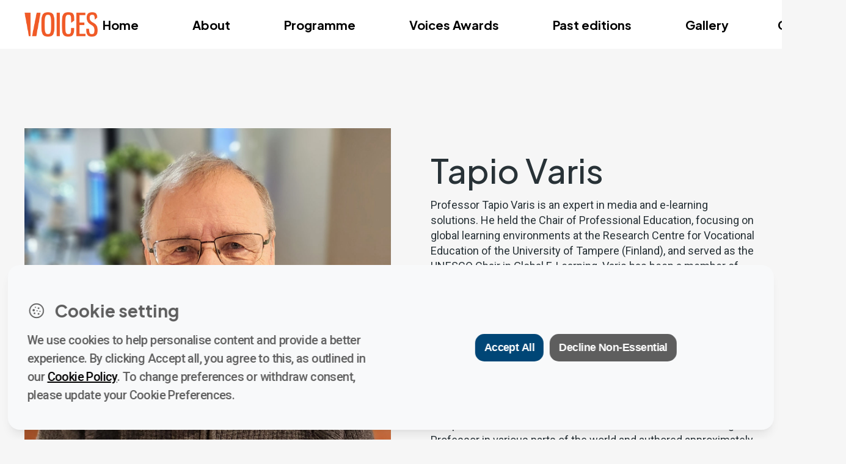

--- FILE ---
content_type: text/html; charset=UTF-8
request_url: https://voicesfestival.eu/conference-speaker/tapio-varis/
body_size: 127121
content:
<!DOCTYPE html>
<html lang="en-US">
<head>
	<meta charset="UTF-8">
	<meta name="viewport" content="width=device-width, initial-scale=1, user-scalable=yes">

	<meta name='robots' content='index, follow, max-image-preview:large, max-snippet:-1, max-video-preview:-1' />

	<!-- This site is optimized with the Yoast SEO plugin v24.1 - https://yoast.com/wordpress/plugins/seo/ -->
	<title>Tapio Varis - Voices festival</title>
	<meta name="description" content="Professor Tapio Varis will participate as speaker at the first edition of Voices, the European Festival of Journalism and Media Literacy." />
	<link rel="canonical" href="https://voicesfestival.eu/conference-speaker/tapio-varis/" />
	<meta property="og:locale" content="en_US" />
	<meta property="og:type" content="article" />
	<meta property="og:title" content="Tapio Varis - Voices festival" />
	<meta property="og:description" content="Professor Tapio Varis will participate as speaker at the first edition of Voices, the European Festival of Journalism and Media Literacy." />
	<meta property="og:url" content="https://voicesfestival.eu/conference-speaker/tapio-varis/" />
	<meta property="og:site_name" content="Voices festival" />
	<meta property="article:modified_time" content="2024-02-06T13:22:15+00:00" />
	<meta property="og:image" content="https://voicesfestival.eu/wp-content/uploads/2024/02/Voices_Tapio-Varis.jpg" />
	<meta property="og:image:width" content="1300" />
	<meta property="og:image:height" content="1456" />
	<meta property="og:image:type" content="image/jpeg" />
	<meta name="twitter:card" content="summary_large_image" />
	<meta name="twitter:label1" content="Est. reading time" />
	<meta name="twitter:data1" content="1 minute" />
	<script type="application/ld+json" class="yoast-schema-graph">{"@context":"https://schema.org","@graph":[{"@type":"WebPage","@id":"https://voicesfestival.eu/conference-speaker/tapio-varis/","url":"https://voicesfestival.eu/conference-speaker/tapio-varis/","name":"Tapio Varis - Voices festival","isPartOf":{"@id":"https://voicesfestival.eu/#website"},"primaryImageOfPage":{"@id":"https://voicesfestival.eu/conference-speaker/tapio-varis/#primaryimage"},"image":{"@id":"https://voicesfestival.eu/conference-speaker/tapio-varis/#primaryimage"},"thumbnailUrl":"https://voicesfestival.eu/wp-content/uploads/2024/02/Voices_Tapio-Varis.jpg","datePublished":"2024-02-06T11:33:22+00:00","dateModified":"2024-02-06T13:22:15+00:00","description":"Professor Tapio Varis will participate as speaker at the first edition of Voices, the European Festival of Journalism and Media Literacy.","breadcrumb":{"@id":"https://voicesfestival.eu/conference-speaker/tapio-varis/#breadcrumb"},"inLanguage":"en-US","potentialAction":[{"@type":"ReadAction","target":["https://voicesfestival.eu/conference-speaker/tapio-varis/"]}]},{"@type":"ImageObject","inLanguage":"en-US","@id":"https://voicesfestival.eu/conference-speaker/tapio-varis/#primaryimage","url":"https://voicesfestival.eu/wp-content/uploads/2024/02/Voices_Tapio-Varis.jpg","contentUrl":"https://voicesfestival.eu/wp-content/uploads/2024/02/Voices_Tapio-Varis.jpg","width":1300,"height":1456,"caption":"Portrait of Tapio Varis"},{"@type":"BreadcrumbList","@id":"https://voicesfestival.eu/conference-speaker/tapio-varis/#breadcrumb","itemListElement":[{"@type":"ListItem","position":1,"name":"Home","item":"https://voicesfestival.eu/"},{"@type":"ListItem","position":2,"name":"Conflux Conference Speaker","item":"https://voicesfestival.eu/conference-speaker/"},{"@type":"ListItem","position":3,"name":"Tapio Varis"}]},{"@type":"WebSite","@id":"https://voicesfestival.eu/#website","url":"https://voicesfestival.eu/","name":"Voices festival","description":"","publisher":{"@id":"https://voicesfestival.eu/#organization"},"potentialAction":[{"@type":"SearchAction","target":{"@type":"EntryPoint","urlTemplate":"https://voicesfestival.eu/?s={search_term_string}"},"query-input":{"@type":"PropertyValueSpecification","valueRequired":true,"valueName":"search_term_string"}}],"inLanguage":"en-US"},{"@type":"Organization","@id":"https://voicesfestival.eu/#organization","name":"Voices festival","url":"https://voicesfestival.eu/","logo":{"@type":"ImageObject","inLanguage":"en-US","@id":"https://voicesfestival.eu/#/schema/logo/image/","url":"https://voicesfestival.eu/wp-content/uploads/2023/11/cropped-Voices_Logo.png","contentUrl":"https://voicesfestival.eu/wp-content/uploads/2023/11/cropped-Voices_Logo.png","width":748,"height":250,"caption":"Voices festival"},"image":{"@id":"https://voicesfestival.eu/#/schema/logo/image/"}}]}</script>
	<!-- / Yoast SEO plugin. -->


<link rel='dns-prefetch' href='//fonts.googleapis.com' />
<link rel="alternate" type="application/rss+xml" title="Voices festival &raquo; Feed" href="https://voicesfestival.eu/feed/" />
<link rel="alternate" type="application/rss+xml" title="Voices festival &raquo; Comments Feed" href="https://voicesfestival.eu/comments/feed/" />
<link rel="alternate" title="oEmbed (JSON)" type="application/json+oembed" href="https://voicesfestival.eu/wp-json/oembed/1.0/embed?url=https%3A%2F%2Fvoicesfestival.eu%2Fconference-speaker%2Ftapio-varis%2F" />
<link rel="alternate" title="oEmbed (XML)" type="text/xml+oembed" href="https://voicesfestival.eu/wp-json/oembed/1.0/embed?url=https%3A%2F%2Fvoicesfestival.eu%2Fconference-speaker%2Ftapio-varis%2F&#038;format=xml" />
<style id='wp-img-auto-sizes-contain-inline-css' type='text/css'>
img:is([sizes=auto i],[sizes^="auto," i]){contain-intrinsic-size:3000px 1500px}
/*# sourceURL=wp-img-auto-sizes-contain-inline-css */
</style>
<link rel='stylesheet' id='animate-css' href='https://voicesfestival.eu/wp-content/plugins/qi-blocks/assets/css/plugins/animate/animate.min.css?ver=4.1.1' type='text/css' media='all' />
<link rel='stylesheet' id='elegant-icons-css' href='https://voicesfestival.eu/wp-content/plugins/conflux-core/inc/icons/elegant-icons/assets/css/elegant-icons.min.css?ver=4fc32a8ed648e7623682e7caa386cc18' type='text/css' media='all' />
<link rel='stylesheet' id='font-awesome-css' href='https://voicesfestival.eu/wp-content/plugins/conflux-core/inc/icons/font-awesome/assets/css/all.min.css?ver=4fc32a8ed648e7623682e7caa386cc18' type='text/css' media='all' />
<style id='wp-emoji-styles-inline-css' type='text/css'>

	img.wp-smiley, img.emoji {
		display: inline !important;
		border: none !important;
		box-shadow: none !important;
		height: 1em !important;
		width: 1em !important;
		margin: 0 0.07em !important;
		vertical-align: -0.1em !important;
		background: none !important;
		padding: 0 !important;
	}
/*# sourceURL=wp-emoji-styles-inline-css */
</style>
<style id='wp-block-library-inline-css' type='text/css'>
:root{--wp-block-synced-color:#7a00df;--wp-block-synced-color--rgb:122,0,223;--wp-bound-block-color:var(--wp-block-synced-color);--wp-editor-canvas-background:#ddd;--wp-admin-theme-color:#007cba;--wp-admin-theme-color--rgb:0,124,186;--wp-admin-theme-color-darker-10:#006ba1;--wp-admin-theme-color-darker-10--rgb:0,107,160.5;--wp-admin-theme-color-darker-20:#005a87;--wp-admin-theme-color-darker-20--rgb:0,90,135;--wp-admin-border-width-focus:2px}@media (min-resolution:192dpi){:root{--wp-admin-border-width-focus:1.5px}}.wp-element-button{cursor:pointer}:root .has-very-light-gray-background-color{background-color:#eee}:root .has-very-dark-gray-background-color{background-color:#313131}:root .has-very-light-gray-color{color:#eee}:root .has-very-dark-gray-color{color:#313131}:root .has-vivid-green-cyan-to-vivid-cyan-blue-gradient-background{background:linear-gradient(135deg,#00d084,#0693e3)}:root .has-purple-crush-gradient-background{background:linear-gradient(135deg,#34e2e4,#4721fb 50%,#ab1dfe)}:root .has-hazy-dawn-gradient-background{background:linear-gradient(135deg,#faaca8,#dad0ec)}:root .has-subdued-olive-gradient-background{background:linear-gradient(135deg,#fafae1,#67a671)}:root .has-atomic-cream-gradient-background{background:linear-gradient(135deg,#fdd79a,#004a59)}:root .has-nightshade-gradient-background{background:linear-gradient(135deg,#330968,#31cdcf)}:root .has-midnight-gradient-background{background:linear-gradient(135deg,#020381,#2874fc)}:root{--wp--preset--font-size--normal:16px;--wp--preset--font-size--huge:42px}.has-regular-font-size{font-size:1em}.has-larger-font-size{font-size:2.625em}.has-normal-font-size{font-size:var(--wp--preset--font-size--normal)}.has-huge-font-size{font-size:var(--wp--preset--font-size--huge)}.has-text-align-center{text-align:center}.has-text-align-left{text-align:left}.has-text-align-right{text-align:right}.has-fit-text{white-space:nowrap!important}#end-resizable-editor-section{display:none}.aligncenter{clear:both}.items-justified-left{justify-content:flex-start}.items-justified-center{justify-content:center}.items-justified-right{justify-content:flex-end}.items-justified-space-between{justify-content:space-between}.screen-reader-text{border:0;clip-path:inset(50%);height:1px;margin:-1px;overflow:hidden;padding:0;position:absolute;width:1px;word-wrap:normal!important}.screen-reader-text:focus{background-color:#ddd;clip-path:none;color:#444;display:block;font-size:1em;height:auto;left:5px;line-height:normal;padding:15px 23px 14px;text-decoration:none;top:5px;width:auto;z-index:100000}html :where(.has-border-color){border-style:solid}html :where([style*=border-top-color]){border-top-style:solid}html :where([style*=border-right-color]){border-right-style:solid}html :where([style*=border-bottom-color]){border-bottom-style:solid}html :where([style*=border-left-color]){border-left-style:solid}html :where([style*=border-width]){border-style:solid}html :where([style*=border-top-width]){border-top-style:solid}html :where([style*=border-right-width]){border-right-style:solid}html :where([style*=border-bottom-width]){border-bottom-style:solid}html :where([style*=border-left-width]){border-left-style:solid}html :where(img[class*=wp-image-]){height:auto;max-width:100%}:where(figure){margin:0 0 1em}html :where(.is-position-sticky){--wp-admin--admin-bar--position-offset:var(--wp-admin--admin-bar--height,0px)}@media screen and (max-width:600px){html :where(.is-position-sticky){--wp-admin--admin-bar--position-offset:0px}}

/*# sourceURL=wp-block-library-inline-css */
</style><style id='wp-block-heading-inline-css' type='text/css'>
h1:where(.wp-block-heading).has-background,h2:where(.wp-block-heading).has-background,h3:where(.wp-block-heading).has-background,h4:where(.wp-block-heading).has-background,h5:where(.wp-block-heading).has-background,h6:where(.wp-block-heading).has-background{padding:1.25em 2.375em}h1.has-text-align-left[style*=writing-mode]:where([style*=vertical-lr]),h1.has-text-align-right[style*=writing-mode]:where([style*=vertical-rl]),h2.has-text-align-left[style*=writing-mode]:where([style*=vertical-lr]),h2.has-text-align-right[style*=writing-mode]:where([style*=vertical-rl]),h3.has-text-align-left[style*=writing-mode]:where([style*=vertical-lr]),h3.has-text-align-right[style*=writing-mode]:where([style*=vertical-rl]),h4.has-text-align-left[style*=writing-mode]:where([style*=vertical-lr]),h4.has-text-align-right[style*=writing-mode]:where([style*=vertical-rl]),h5.has-text-align-left[style*=writing-mode]:where([style*=vertical-lr]),h5.has-text-align-right[style*=writing-mode]:where([style*=vertical-rl]),h6.has-text-align-left[style*=writing-mode]:where([style*=vertical-lr]),h6.has-text-align-right[style*=writing-mode]:where([style*=vertical-rl]){rotate:180deg}
/*# sourceURL=https://voicesfestival.eu/wp-includes/blocks/heading/style.min.css */
</style>
<style id='wp-block-image-inline-css' type='text/css'>
.wp-block-image>a,.wp-block-image>figure>a{display:inline-block}.wp-block-image img{box-sizing:border-box;height:auto;max-width:100%;vertical-align:bottom}@media not (prefers-reduced-motion){.wp-block-image img.hide{visibility:hidden}.wp-block-image img.show{animation:show-content-image .4s}}.wp-block-image[style*=border-radius] img,.wp-block-image[style*=border-radius]>a{border-radius:inherit}.wp-block-image.has-custom-border img{box-sizing:border-box}.wp-block-image.aligncenter{text-align:center}.wp-block-image.alignfull>a,.wp-block-image.alignwide>a{width:100%}.wp-block-image.alignfull img,.wp-block-image.alignwide img{height:auto;width:100%}.wp-block-image .aligncenter,.wp-block-image .alignleft,.wp-block-image .alignright,.wp-block-image.aligncenter,.wp-block-image.alignleft,.wp-block-image.alignright{display:table}.wp-block-image .aligncenter>figcaption,.wp-block-image .alignleft>figcaption,.wp-block-image .alignright>figcaption,.wp-block-image.aligncenter>figcaption,.wp-block-image.alignleft>figcaption,.wp-block-image.alignright>figcaption{caption-side:bottom;display:table-caption}.wp-block-image .alignleft{float:left;margin:.5em 1em .5em 0}.wp-block-image .alignright{float:right;margin:.5em 0 .5em 1em}.wp-block-image .aligncenter{margin-left:auto;margin-right:auto}.wp-block-image :where(figcaption){margin-bottom:1em;margin-top:.5em}.wp-block-image.is-style-circle-mask img{border-radius:9999px}@supports ((-webkit-mask-image:none) or (mask-image:none)) or (-webkit-mask-image:none){.wp-block-image.is-style-circle-mask img{border-radius:0;-webkit-mask-image:url('data:image/svg+xml;utf8,<svg viewBox="0 0 100 100" xmlns="http://www.w3.org/2000/svg"><circle cx="50" cy="50" r="50"/></svg>');mask-image:url('data:image/svg+xml;utf8,<svg viewBox="0 0 100 100" xmlns="http://www.w3.org/2000/svg"><circle cx="50" cy="50" r="50"/></svg>');mask-mode:alpha;-webkit-mask-position:center;mask-position:center;-webkit-mask-repeat:no-repeat;mask-repeat:no-repeat;-webkit-mask-size:contain;mask-size:contain}}:root :where(.wp-block-image.is-style-rounded img,.wp-block-image .is-style-rounded img){border-radius:9999px}.wp-block-image figure{margin:0}.wp-lightbox-container{display:flex;flex-direction:column;position:relative}.wp-lightbox-container img{cursor:zoom-in}.wp-lightbox-container img:hover+button{opacity:1}.wp-lightbox-container button{align-items:center;backdrop-filter:blur(16px) saturate(180%);background-color:#5a5a5a40;border:none;border-radius:4px;cursor:zoom-in;display:flex;height:20px;justify-content:center;opacity:0;padding:0;position:absolute;right:16px;text-align:center;top:16px;width:20px;z-index:100}@media not (prefers-reduced-motion){.wp-lightbox-container button{transition:opacity .2s ease}}.wp-lightbox-container button:focus-visible{outline:3px auto #5a5a5a40;outline:3px auto -webkit-focus-ring-color;outline-offset:3px}.wp-lightbox-container button:hover{cursor:pointer;opacity:1}.wp-lightbox-container button:focus{opacity:1}.wp-lightbox-container button:focus,.wp-lightbox-container button:hover,.wp-lightbox-container button:not(:hover):not(:active):not(.has-background){background-color:#5a5a5a40;border:none}.wp-lightbox-overlay{box-sizing:border-box;cursor:zoom-out;height:100vh;left:0;overflow:hidden;position:fixed;top:0;visibility:hidden;width:100%;z-index:100000}.wp-lightbox-overlay .close-button{align-items:center;cursor:pointer;display:flex;justify-content:center;min-height:40px;min-width:40px;padding:0;position:absolute;right:calc(env(safe-area-inset-right) + 16px);top:calc(env(safe-area-inset-top) + 16px);z-index:5000000}.wp-lightbox-overlay .close-button:focus,.wp-lightbox-overlay .close-button:hover,.wp-lightbox-overlay .close-button:not(:hover):not(:active):not(.has-background){background:none;border:none}.wp-lightbox-overlay .lightbox-image-container{height:var(--wp--lightbox-container-height);left:50%;overflow:hidden;position:absolute;top:50%;transform:translate(-50%,-50%);transform-origin:top left;width:var(--wp--lightbox-container-width);z-index:9999999999}.wp-lightbox-overlay .wp-block-image{align-items:center;box-sizing:border-box;display:flex;height:100%;justify-content:center;margin:0;position:relative;transform-origin:0 0;width:100%;z-index:3000000}.wp-lightbox-overlay .wp-block-image img{height:var(--wp--lightbox-image-height);min-height:var(--wp--lightbox-image-height);min-width:var(--wp--lightbox-image-width);width:var(--wp--lightbox-image-width)}.wp-lightbox-overlay .wp-block-image figcaption{display:none}.wp-lightbox-overlay button{background:none;border:none}.wp-lightbox-overlay .scrim{background-color:#fff;height:100%;opacity:.9;position:absolute;width:100%;z-index:2000000}.wp-lightbox-overlay.active{visibility:visible}@media not (prefers-reduced-motion){.wp-lightbox-overlay.active{animation:turn-on-visibility .25s both}.wp-lightbox-overlay.active img{animation:turn-on-visibility .35s both}.wp-lightbox-overlay.show-closing-animation:not(.active){animation:turn-off-visibility .35s both}.wp-lightbox-overlay.show-closing-animation:not(.active) img{animation:turn-off-visibility .25s both}.wp-lightbox-overlay.zoom.active{animation:none;opacity:1;visibility:visible}.wp-lightbox-overlay.zoom.active .lightbox-image-container{animation:lightbox-zoom-in .4s}.wp-lightbox-overlay.zoom.active .lightbox-image-container img{animation:none}.wp-lightbox-overlay.zoom.active .scrim{animation:turn-on-visibility .4s forwards}.wp-lightbox-overlay.zoom.show-closing-animation:not(.active){animation:none}.wp-lightbox-overlay.zoom.show-closing-animation:not(.active) .lightbox-image-container{animation:lightbox-zoom-out .4s}.wp-lightbox-overlay.zoom.show-closing-animation:not(.active) .lightbox-image-container img{animation:none}.wp-lightbox-overlay.zoom.show-closing-animation:not(.active) .scrim{animation:turn-off-visibility .4s forwards}}@keyframes show-content-image{0%{visibility:hidden}99%{visibility:hidden}to{visibility:visible}}@keyframes turn-on-visibility{0%{opacity:0}to{opacity:1}}@keyframes turn-off-visibility{0%{opacity:1;visibility:visible}99%{opacity:0;visibility:visible}to{opacity:0;visibility:hidden}}@keyframes lightbox-zoom-in{0%{transform:translate(calc((-100vw + var(--wp--lightbox-scrollbar-width))/2 + var(--wp--lightbox-initial-left-position)),calc(-50vh + var(--wp--lightbox-initial-top-position))) scale(var(--wp--lightbox-scale))}to{transform:translate(-50%,-50%) scale(1)}}@keyframes lightbox-zoom-out{0%{transform:translate(-50%,-50%) scale(1);visibility:visible}99%{visibility:visible}to{transform:translate(calc((-100vw + var(--wp--lightbox-scrollbar-width))/2 + var(--wp--lightbox-initial-left-position)),calc(-50vh + var(--wp--lightbox-initial-top-position))) scale(var(--wp--lightbox-scale));visibility:hidden}}
/*# sourceURL=https://voicesfestival.eu/wp-includes/blocks/image/style.min.css */
</style>
<style id='wp-block-columns-inline-css' type='text/css'>
.wp-block-columns{box-sizing:border-box;display:flex;flex-wrap:wrap!important}@media (min-width:782px){.wp-block-columns{flex-wrap:nowrap!important}}.wp-block-columns{align-items:normal!important}.wp-block-columns.are-vertically-aligned-top{align-items:flex-start}.wp-block-columns.are-vertically-aligned-center{align-items:center}.wp-block-columns.are-vertically-aligned-bottom{align-items:flex-end}@media (max-width:781px){.wp-block-columns:not(.is-not-stacked-on-mobile)>.wp-block-column{flex-basis:100%!important}}@media (min-width:782px){.wp-block-columns:not(.is-not-stacked-on-mobile)>.wp-block-column{flex-basis:0;flex-grow:1}.wp-block-columns:not(.is-not-stacked-on-mobile)>.wp-block-column[style*=flex-basis]{flex-grow:0}}.wp-block-columns.is-not-stacked-on-mobile{flex-wrap:nowrap!important}.wp-block-columns.is-not-stacked-on-mobile>.wp-block-column{flex-basis:0;flex-grow:1}.wp-block-columns.is-not-stacked-on-mobile>.wp-block-column[style*=flex-basis]{flex-grow:0}:where(.wp-block-columns){margin-bottom:1.75em}:where(.wp-block-columns.has-background){padding:1.25em 2.375em}.wp-block-column{flex-grow:1;min-width:0;overflow-wrap:break-word;word-break:break-word}.wp-block-column.is-vertically-aligned-top{align-self:flex-start}.wp-block-column.is-vertically-aligned-center{align-self:center}.wp-block-column.is-vertically-aligned-bottom{align-self:flex-end}.wp-block-column.is-vertically-aligned-stretch{align-self:stretch}.wp-block-column.is-vertically-aligned-bottom,.wp-block-column.is-vertically-aligned-center,.wp-block-column.is-vertically-aligned-top{width:100%}
/*# sourceURL=https://voicesfestival.eu/wp-includes/blocks/columns/style.min.css */
</style>
<style id='wp-block-paragraph-inline-css' type='text/css'>
.is-small-text{font-size:.875em}.is-regular-text{font-size:1em}.is-large-text{font-size:2.25em}.is-larger-text{font-size:3em}.has-drop-cap:not(:focus):first-letter{float:left;font-size:8.4em;font-style:normal;font-weight:100;line-height:.68;margin:.05em .1em 0 0;text-transform:uppercase}body.rtl .has-drop-cap:not(:focus):first-letter{float:none;margin-left:.1em}p.has-drop-cap.has-background{overflow:hidden}:root :where(p.has-background){padding:1.25em 2.375em}:where(p.has-text-color:not(.has-link-color)) a{color:inherit}p.has-text-align-left[style*="writing-mode:vertical-lr"],p.has-text-align-right[style*="writing-mode:vertical-rl"]{rotate:180deg}
/*# sourceURL=https://voicesfestival.eu/wp-includes/blocks/paragraph/style.min.css */
</style>
<style id='wp-block-social-links-inline-css' type='text/css'>
.wp-block-social-links{background:none;box-sizing:border-box;margin-left:0;padding-left:0;padding-right:0;text-indent:0}.wp-block-social-links .wp-social-link a,.wp-block-social-links .wp-social-link a:hover{border-bottom:0;box-shadow:none;text-decoration:none}.wp-block-social-links .wp-social-link svg{height:1em;width:1em}.wp-block-social-links .wp-social-link span:not(.screen-reader-text){font-size:.65em;margin-left:.5em;margin-right:.5em}.wp-block-social-links.has-small-icon-size{font-size:16px}.wp-block-social-links,.wp-block-social-links.has-normal-icon-size{font-size:24px}.wp-block-social-links.has-large-icon-size{font-size:36px}.wp-block-social-links.has-huge-icon-size{font-size:48px}.wp-block-social-links.aligncenter{display:flex;justify-content:center}.wp-block-social-links.alignright{justify-content:flex-end}.wp-block-social-link{border-radius:9999px;display:block}@media not (prefers-reduced-motion){.wp-block-social-link{transition:transform .1s ease}}.wp-block-social-link{height:auto}.wp-block-social-link a{align-items:center;display:flex;line-height:0}.wp-block-social-link:hover{transform:scale(1.1)}.wp-block-social-links .wp-block-social-link.wp-social-link{display:inline-block;margin:0;padding:0}.wp-block-social-links .wp-block-social-link.wp-social-link .wp-block-social-link-anchor,.wp-block-social-links .wp-block-social-link.wp-social-link .wp-block-social-link-anchor svg,.wp-block-social-links .wp-block-social-link.wp-social-link .wp-block-social-link-anchor:active,.wp-block-social-links .wp-block-social-link.wp-social-link .wp-block-social-link-anchor:hover,.wp-block-social-links .wp-block-social-link.wp-social-link .wp-block-social-link-anchor:visited{color:currentColor;fill:currentColor}:where(.wp-block-social-links:not(.is-style-logos-only)) .wp-social-link{background-color:#f0f0f0;color:#444}:where(.wp-block-social-links:not(.is-style-logos-only)) .wp-social-link-amazon{background-color:#f90;color:#fff}:where(.wp-block-social-links:not(.is-style-logos-only)) .wp-social-link-bandcamp{background-color:#1ea0c3;color:#fff}:where(.wp-block-social-links:not(.is-style-logos-only)) .wp-social-link-behance{background-color:#0757fe;color:#fff}:where(.wp-block-social-links:not(.is-style-logos-only)) .wp-social-link-bluesky{background-color:#0a7aff;color:#fff}:where(.wp-block-social-links:not(.is-style-logos-only)) .wp-social-link-codepen{background-color:#1e1f26;color:#fff}:where(.wp-block-social-links:not(.is-style-logos-only)) .wp-social-link-deviantart{background-color:#02e49b;color:#fff}:where(.wp-block-social-links:not(.is-style-logos-only)) .wp-social-link-discord{background-color:#5865f2;color:#fff}:where(.wp-block-social-links:not(.is-style-logos-only)) .wp-social-link-dribbble{background-color:#e94c89;color:#fff}:where(.wp-block-social-links:not(.is-style-logos-only)) .wp-social-link-dropbox{background-color:#4280ff;color:#fff}:where(.wp-block-social-links:not(.is-style-logos-only)) .wp-social-link-etsy{background-color:#f45800;color:#fff}:where(.wp-block-social-links:not(.is-style-logos-only)) .wp-social-link-facebook{background-color:#0866ff;color:#fff}:where(.wp-block-social-links:not(.is-style-logos-only)) .wp-social-link-fivehundredpx{background-color:#000;color:#fff}:where(.wp-block-social-links:not(.is-style-logos-only)) .wp-social-link-flickr{background-color:#0461dd;color:#fff}:where(.wp-block-social-links:not(.is-style-logos-only)) .wp-social-link-foursquare{background-color:#e65678;color:#fff}:where(.wp-block-social-links:not(.is-style-logos-only)) .wp-social-link-github{background-color:#24292d;color:#fff}:where(.wp-block-social-links:not(.is-style-logos-only)) .wp-social-link-goodreads{background-color:#eceadd;color:#382110}:where(.wp-block-social-links:not(.is-style-logos-only)) .wp-social-link-google{background-color:#ea4434;color:#fff}:where(.wp-block-social-links:not(.is-style-logos-only)) .wp-social-link-gravatar{background-color:#1d4fc4;color:#fff}:where(.wp-block-social-links:not(.is-style-logos-only)) .wp-social-link-instagram{background-color:#f00075;color:#fff}:where(.wp-block-social-links:not(.is-style-logos-only)) .wp-social-link-lastfm{background-color:#e21b24;color:#fff}:where(.wp-block-social-links:not(.is-style-logos-only)) .wp-social-link-linkedin{background-color:#0d66c2;color:#fff}:where(.wp-block-social-links:not(.is-style-logos-only)) .wp-social-link-mastodon{background-color:#3288d4;color:#fff}:where(.wp-block-social-links:not(.is-style-logos-only)) .wp-social-link-medium{background-color:#000;color:#fff}:where(.wp-block-social-links:not(.is-style-logos-only)) .wp-social-link-meetup{background-color:#f6405f;color:#fff}:where(.wp-block-social-links:not(.is-style-logos-only)) .wp-social-link-patreon{background-color:#000;color:#fff}:where(.wp-block-social-links:not(.is-style-logos-only)) .wp-social-link-pinterest{background-color:#e60122;color:#fff}:where(.wp-block-social-links:not(.is-style-logos-only)) .wp-social-link-pocket{background-color:#ef4155;color:#fff}:where(.wp-block-social-links:not(.is-style-logos-only)) .wp-social-link-reddit{background-color:#ff4500;color:#fff}:where(.wp-block-social-links:not(.is-style-logos-only)) .wp-social-link-skype{background-color:#0478d7;color:#fff}:where(.wp-block-social-links:not(.is-style-logos-only)) .wp-social-link-snapchat{background-color:#fefc00;color:#fff;stroke:#000}:where(.wp-block-social-links:not(.is-style-logos-only)) .wp-social-link-soundcloud{background-color:#ff5600;color:#fff}:where(.wp-block-social-links:not(.is-style-logos-only)) .wp-social-link-spotify{background-color:#1bd760;color:#fff}:where(.wp-block-social-links:not(.is-style-logos-only)) .wp-social-link-telegram{background-color:#2aabee;color:#fff}:where(.wp-block-social-links:not(.is-style-logos-only)) .wp-social-link-threads{background-color:#000;color:#fff}:where(.wp-block-social-links:not(.is-style-logos-only)) .wp-social-link-tiktok{background-color:#000;color:#fff}:where(.wp-block-social-links:not(.is-style-logos-only)) .wp-social-link-tumblr{background-color:#011835;color:#fff}:where(.wp-block-social-links:not(.is-style-logos-only)) .wp-social-link-twitch{background-color:#6440a4;color:#fff}:where(.wp-block-social-links:not(.is-style-logos-only)) .wp-social-link-twitter{background-color:#1da1f2;color:#fff}:where(.wp-block-social-links:not(.is-style-logos-only)) .wp-social-link-vimeo{background-color:#1eb7ea;color:#fff}:where(.wp-block-social-links:not(.is-style-logos-only)) .wp-social-link-vk{background-color:#4680c2;color:#fff}:where(.wp-block-social-links:not(.is-style-logos-only)) .wp-social-link-wordpress{background-color:#3499cd;color:#fff}:where(.wp-block-social-links:not(.is-style-logos-only)) .wp-social-link-whatsapp{background-color:#25d366;color:#fff}:where(.wp-block-social-links:not(.is-style-logos-only)) .wp-social-link-x{background-color:#000;color:#fff}:where(.wp-block-social-links:not(.is-style-logos-only)) .wp-social-link-yelp{background-color:#d32422;color:#fff}:where(.wp-block-social-links:not(.is-style-logos-only)) .wp-social-link-youtube{background-color:red;color:#fff}:where(.wp-block-social-links.is-style-logos-only) .wp-social-link{background:none}:where(.wp-block-social-links.is-style-logos-only) .wp-social-link svg{height:1.25em;width:1.25em}:where(.wp-block-social-links.is-style-logos-only) .wp-social-link-amazon{color:#f90}:where(.wp-block-social-links.is-style-logos-only) .wp-social-link-bandcamp{color:#1ea0c3}:where(.wp-block-social-links.is-style-logos-only) .wp-social-link-behance{color:#0757fe}:where(.wp-block-social-links.is-style-logos-only) .wp-social-link-bluesky{color:#0a7aff}:where(.wp-block-social-links.is-style-logos-only) .wp-social-link-codepen{color:#1e1f26}:where(.wp-block-social-links.is-style-logos-only) .wp-social-link-deviantart{color:#02e49b}:where(.wp-block-social-links.is-style-logos-only) .wp-social-link-discord{color:#5865f2}:where(.wp-block-social-links.is-style-logos-only) .wp-social-link-dribbble{color:#e94c89}:where(.wp-block-social-links.is-style-logos-only) .wp-social-link-dropbox{color:#4280ff}:where(.wp-block-social-links.is-style-logos-only) .wp-social-link-etsy{color:#f45800}:where(.wp-block-social-links.is-style-logos-only) .wp-social-link-facebook{color:#0866ff}:where(.wp-block-social-links.is-style-logos-only) .wp-social-link-fivehundredpx{color:#000}:where(.wp-block-social-links.is-style-logos-only) .wp-social-link-flickr{color:#0461dd}:where(.wp-block-social-links.is-style-logos-only) .wp-social-link-foursquare{color:#e65678}:where(.wp-block-social-links.is-style-logos-only) .wp-social-link-github{color:#24292d}:where(.wp-block-social-links.is-style-logos-only) .wp-social-link-goodreads{color:#382110}:where(.wp-block-social-links.is-style-logos-only) .wp-social-link-google{color:#ea4434}:where(.wp-block-social-links.is-style-logos-only) .wp-social-link-gravatar{color:#1d4fc4}:where(.wp-block-social-links.is-style-logos-only) .wp-social-link-instagram{color:#f00075}:where(.wp-block-social-links.is-style-logos-only) .wp-social-link-lastfm{color:#e21b24}:where(.wp-block-social-links.is-style-logos-only) .wp-social-link-linkedin{color:#0d66c2}:where(.wp-block-social-links.is-style-logos-only) .wp-social-link-mastodon{color:#3288d4}:where(.wp-block-social-links.is-style-logos-only) .wp-social-link-medium{color:#000}:where(.wp-block-social-links.is-style-logos-only) .wp-social-link-meetup{color:#f6405f}:where(.wp-block-social-links.is-style-logos-only) .wp-social-link-patreon{color:#000}:where(.wp-block-social-links.is-style-logos-only) .wp-social-link-pinterest{color:#e60122}:where(.wp-block-social-links.is-style-logos-only) .wp-social-link-pocket{color:#ef4155}:where(.wp-block-social-links.is-style-logos-only) .wp-social-link-reddit{color:#ff4500}:where(.wp-block-social-links.is-style-logos-only) .wp-social-link-skype{color:#0478d7}:where(.wp-block-social-links.is-style-logos-only) .wp-social-link-snapchat{color:#fff;stroke:#000}:where(.wp-block-social-links.is-style-logos-only) .wp-social-link-soundcloud{color:#ff5600}:where(.wp-block-social-links.is-style-logos-only) .wp-social-link-spotify{color:#1bd760}:where(.wp-block-social-links.is-style-logos-only) .wp-social-link-telegram{color:#2aabee}:where(.wp-block-social-links.is-style-logos-only) .wp-social-link-threads{color:#000}:where(.wp-block-social-links.is-style-logos-only) .wp-social-link-tiktok{color:#000}:where(.wp-block-social-links.is-style-logos-only) .wp-social-link-tumblr{color:#011835}:where(.wp-block-social-links.is-style-logos-only) .wp-social-link-twitch{color:#6440a4}:where(.wp-block-social-links.is-style-logos-only) .wp-social-link-twitter{color:#1da1f2}:where(.wp-block-social-links.is-style-logos-only) .wp-social-link-vimeo{color:#1eb7ea}:where(.wp-block-social-links.is-style-logos-only) .wp-social-link-vk{color:#4680c2}:where(.wp-block-social-links.is-style-logos-only) .wp-social-link-whatsapp{color:#25d366}:where(.wp-block-social-links.is-style-logos-only) .wp-social-link-wordpress{color:#3499cd}:where(.wp-block-social-links.is-style-logos-only) .wp-social-link-x{color:#000}:where(.wp-block-social-links.is-style-logos-only) .wp-social-link-yelp{color:#d32422}:where(.wp-block-social-links.is-style-logos-only) .wp-social-link-youtube{color:red}.wp-block-social-links.is-style-pill-shape .wp-social-link{width:auto}:root :where(.wp-block-social-links .wp-social-link a){padding:.25em}:root :where(.wp-block-social-links.is-style-logos-only .wp-social-link a){padding:0}:root :where(.wp-block-social-links.is-style-pill-shape .wp-social-link a){padding-left:.6666666667em;padding-right:.6666666667em}.wp-block-social-links:not(.has-icon-color):not(.has-icon-background-color) .wp-social-link-snapchat .wp-block-social-link-label{color:#000}
/*# sourceURL=https://voicesfestival.eu/wp-includes/blocks/social-links/style.min.css */
</style>
<link rel='stylesheet' id='qi-blocks-advanced-text-css' href='https://voicesfestival.eu/wp-content/plugins/qi-blocks/assets/dist/advanced-text.css?ver=4fc32a8ed648e7623682e7caa386cc18' type='text/css' media='all' />
<style id='global-styles-inline-css' type='text/css'>
:root{--wp--preset--aspect-ratio--square: 1;--wp--preset--aspect-ratio--4-3: 4/3;--wp--preset--aspect-ratio--3-4: 3/4;--wp--preset--aspect-ratio--3-2: 3/2;--wp--preset--aspect-ratio--2-3: 2/3;--wp--preset--aspect-ratio--16-9: 16/9;--wp--preset--aspect-ratio--9-16: 9/16;--wp--preset--color--black: #000000;--wp--preset--color--cyan-bluish-gray: #abb8c3;--wp--preset--color--white: #ffffff;--wp--preset--color--pale-pink: #f78da7;--wp--preset--color--vivid-red: #cf2e2e;--wp--preset--color--luminous-vivid-orange: #ff6900;--wp--preset--color--luminous-vivid-amber: #fcb900;--wp--preset--color--light-green-cyan: #7bdcb5;--wp--preset--color--vivid-green-cyan: #00d084;--wp--preset--color--pale-cyan-blue: #8ed1fc;--wp--preset--color--vivid-cyan-blue: #0693e3;--wp--preset--color--vivid-purple: #9b51e0;--wp--preset--gradient--vivid-cyan-blue-to-vivid-purple: linear-gradient(135deg,rgb(6,147,227) 0%,rgb(155,81,224) 100%);--wp--preset--gradient--light-green-cyan-to-vivid-green-cyan: linear-gradient(135deg,rgb(122,220,180) 0%,rgb(0,208,130) 100%);--wp--preset--gradient--luminous-vivid-amber-to-luminous-vivid-orange: linear-gradient(135deg,rgb(252,185,0) 0%,rgb(255,105,0) 100%);--wp--preset--gradient--luminous-vivid-orange-to-vivid-red: linear-gradient(135deg,rgb(255,105,0) 0%,rgb(207,46,46) 100%);--wp--preset--gradient--very-light-gray-to-cyan-bluish-gray: linear-gradient(135deg,rgb(238,238,238) 0%,rgb(169,184,195) 100%);--wp--preset--gradient--cool-to-warm-spectrum: linear-gradient(135deg,rgb(74,234,220) 0%,rgb(151,120,209) 20%,rgb(207,42,186) 40%,rgb(238,44,130) 60%,rgb(251,105,98) 80%,rgb(254,248,76) 100%);--wp--preset--gradient--blush-light-purple: linear-gradient(135deg,rgb(255,206,236) 0%,rgb(152,150,240) 100%);--wp--preset--gradient--blush-bordeaux: linear-gradient(135deg,rgb(254,205,165) 0%,rgb(254,45,45) 50%,rgb(107,0,62) 100%);--wp--preset--gradient--luminous-dusk: linear-gradient(135deg,rgb(255,203,112) 0%,rgb(199,81,192) 50%,rgb(65,88,208) 100%);--wp--preset--gradient--pale-ocean: linear-gradient(135deg,rgb(255,245,203) 0%,rgb(182,227,212) 50%,rgb(51,167,181) 100%);--wp--preset--gradient--electric-grass: linear-gradient(135deg,rgb(202,248,128) 0%,rgb(113,206,126) 100%);--wp--preset--gradient--midnight: linear-gradient(135deg,rgb(2,3,129) 0%,rgb(40,116,252) 100%);--wp--preset--font-size--small: 13px;--wp--preset--font-size--medium: 20px;--wp--preset--font-size--large: 36px;--wp--preset--font-size--x-large: 42px;--wp--preset--spacing--20: 0.44rem;--wp--preset--spacing--30: 0.67rem;--wp--preset--spacing--40: 1rem;--wp--preset--spacing--50: 1.5rem;--wp--preset--spacing--60: 2.25rem;--wp--preset--spacing--70: 3.38rem;--wp--preset--spacing--80: 5.06rem;--wp--preset--shadow--natural: 6px 6px 9px rgba(0, 0, 0, 0.2);--wp--preset--shadow--deep: 12px 12px 50px rgba(0, 0, 0, 0.4);--wp--preset--shadow--sharp: 6px 6px 0px rgba(0, 0, 0, 0.2);--wp--preset--shadow--outlined: 6px 6px 0px -3px rgb(255, 255, 255), 6px 6px rgb(0, 0, 0);--wp--preset--shadow--crisp: 6px 6px 0px rgb(0, 0, 0);}:where(.is-layout-flex){gap: 0.5em;}:where(.is-layout-grid){gap: 0.5em;}body .is-layout-flex{display: flex;}.is-layout-flex{flex-wrap: wrap;align-items: center;}.is-layout-flex > :is(*, div){margin: 0;}body .is-layout-grid{display: grid;}.is-layout-grid > :is(*, div){margin: 0;}:where(.wp-block-columns.is-layout-flex){gap: 2em;}:where(.wp-block-columns.is-layout-grid){gap: 2em;}:where(.wp-block-post-template.is-layout-flex){gap: 1.25em;}:where(.wp-block-post-template.is-layout-grid){gap: 1.25em;}.has-black-color{color: var(--wp--preset--color--black) !important;}.has-cyan-bluish-gray-color{color: var(--wp--preset--color--cyan-bluish-gray) !important;}.has-white-color{color: var(--wp--preset--color--white) !important;}.has-pale-pink-color{color: var(--wp--preset--color--pale-pink) !important;}.has-vivid-red-color{color: var(--wp--preset--color--vivid-red) !important;}.has-luminous-vivid-orange-color{color: var(--wp--preset--color--luminous-vivid-orange) !important;}.has-luminous-vivid-amber-color{color: var(--wp--preset--color--luminous-vivid-amber) !important;}.has-light-green-cyan-color{color: var(--wp--preset--color--light-green-cyan) !important;}.has-vivid-green-cyan-color{color: var(--wp--preset--color--vivid-green-cyan) !important;}.has-pale-cyan-blue-color{color: var(--wp--preset--color--pale-cyan-blue) !important;}.has-vivid-cyan-blue-color{color: var(--wp--preset--color--vivid-cyan-blue) !important;}.has-vivid-purple-color{color: var(--wp--preset--color--vivid-purple) !important;}.has-black-background-color{background-color: var(--wp--preset--color--black) !important;}.has-cyan-bluish-gray-background-color{background-color: var(--wp--preset--color--cyan-bluish-gray) !important;}.has-white-background-color{background-color: var(--wp--preset--color--white) !important;}.has-pale-pink-background-color{background-color: var(--wp--preset--color--pale-pink) !important;}.has-vivid-red-background-color{background-color: var(--wp--preset--color--vivid-red) !important;}.has-luminous-vivid-orange-background-color{background-color: var(--wp--preset--color--luminous-vivid-orange) !important;}.has-luminous-vivid-amber-background-color{background-color: var(--wp--preset--color--luminous-vivid-amber) !important;}.has-light-green-cyan-background-color{background-color: var(--wp--preset--color--light-green-cyan) !important;}.has-vivid-green-cyan-background-color{background-color: var(--wp--preset--color--vivid-green-cyan) !important;}.has-pale-cyan-blue-background-color{background-color: var(--wp--preset--color--pale-cyan-blue) !important;}.has-vivid-cyan-blue-background-color{background-color: var(--wp--preset--color--vivid-cyan-blue) !important;}.has-vivid-purple-background-color{background-color: var(--wp--preset--color--vivid-purple) !important;}.has-black-border-color{border-color: var(--wp--preset--color--black) !important;}.has-cyan-bluish-gray-border-color{border-color: var(--wp--preset--color--cyan-bluish-gray) !important;}.has-white-border-color{border-color: var(--wp--preset--color--white) !important;}.has-pale-pink-border-color{border-color: var(--wp--preset--color--pale-pink) !important;}.has-vivid-red-border-color{border-color: var(--wp--preset--color--vivid-red) !important;}.has-luminous-vivid-orange-border-color{border-color: var(--wp--preset--color--luminous-vivid-orange) !important;}.has-luminous-vivid-amber-border-color{border-color: var(--wp--preset--color--luminous-vivid-amber) !important;}.has-light-green-cyan-border-color{border-color: var(--wp--preset--color--light-green-cyan) !important;}.has-vivid-green-cyan-border-color{border-color: var(--wp--preset--color--vivid-green-cyan) !important;}.has-pale-cyan-blue-border-color{border-color: var(--wp--preset--color--pale-cyan-blue) !important;}.has-vivid-cyan-blue-border-color{border-color: var(--wp--preset--color--vivid-cyan-blue) !important;}.has-vivid-purple-border-color{border-color: var(--wp--preset--color--vivid-purple) !important;}.has-vivid-cyan-blue-to-vivid-purple-gradient-background{background: var(--wp--preset--gradient--vivid-cyan-blue-to-vivid-purple) !important;}.has-light-green-cyan-to-vivid-green-cyan-gradient-background{background: var(--wp--preset--gradient--light-green-cyan-to-vivid-green-cyan) !important;}.has-luminous-vivid-amber-to-luminous-vivid-orange-gradient-background{background: var(--wp--preset--gradient--luminous-vivid-amber-to-luminous-vivid-orange) !important;}.has-luminous-vivid-orange-to-vivid-red-gradient-background{background: var(--wp--preset--gradient--luminous-vivid-orange-to-vivid-red) !important;}.has-very-light-gray-to-cyan-bluish-gray-gradient-background{background: var(--wp--preset--gradient--very-light-gray-to-cyan-bluish-gray) !important;}.has-cool-to-warm-spectrum-gradient-background{background: var(--wp--preset--gradient--cool-to-warm-spectrum) !important;}.has-blush-light-purple-gradient-background{background: var(--wp--preset--gradient--blush-light-purple) !important;}.has-blush-bordeaux-gradient-background{background: var(--wp--preset--gradient--blush-bordeaux) !important;}.has-luminous-dusk-gradient-background{background: var(--wp--preset--gradient--luminous-dusk) !important;}.has-pale-ocean-gradient-background{background: var(--wp--preset--gradient--pale-ocean) !important;}.has-electric-grass-gradient-background{background: var(--wp--preset--gradient--electric-grass) !important;}.has-midnight-gradient-background{background: var(--wp--preset--gradient--midnight) !important;}.has-small-font-size{font-size: var(--wp--preset--font-size--small) !important;}.has-medium-font-size{font-size: var(--wp--preset--font-size--medium) !important;}.has-large-font-size{font-size: var(--wp--preset--font-size--large) !important;}.has-x-large-font-size{font-size: var(--wp--preset--font-size--x-large) !important;}
:where(.wp-block-columns.is-layout-flex){gap: 2em;}:where(.wp-block-columns.is-layout-grid){gap: 2em;}
/*# sourceURL=global-styles-inline-css */
</style>
<style id='core-block-supports-inline-css' type='text/css'>
.wp-container-core-columns-is-layout-9d6595d7{flex-wrap:nowrap;}.wp-elements-5d0b91a68aca58e225806d5d14a1b9a2 a:where(:not(.wp-element-button)){color:var(--wp--preset--color--white);}.wp-elements-c77a54879cf80a9d5c2feec5abac8124 a:where(:not(.wp-element-button)){color:var(--wp--preset--color--white);}.wp-elements-6229eadd08f0545bab9bda30b2239dc2 a:where(:not(.wp-element-button)){color:var(--wp--preset--color--white);}.wp-elements-32f798c0eb29ae961ae5ebbfa325bdd9 a:where(:not(.wp-element-button)){color:var(--wp--preset--color--white);}.wp-container-core-social-links-is-layout-fdcfc74e{justify-content:flex-start;}
/*# sourceURL=core-block-supports-inline-css */
</style>

<style id='classic-theme-styles-inline-css' type='text/css'>
/*! This file is auto-generated */
.wp-block-button__link{color:#fff;background-color:#32373c;border-radius:9999px;box-shadow:none;text-decoration:none;padding:calc(.667em + 2px) calc(1.333em + 2px);font-size:1.125em}.wp-block-file__button{background:#32373c;color:#fff;text-decoration:none}
/*# sourceURL=/wp-includes/css/classic-themes.min.css */
</style>
<link rel='stylesheet' id='qi-blocks-grid-css' href='https://voicesfestival.eu/wp-content/plugins/qi-blocks/assets/dist/grid.css?ver=1.3.4' type='text/css' media='all' />
<link rel='stylesheet' id='qi-blocks-main-css' href='https://voicesfestival.eu/wp-content/plugins/qi-blocks/assets/dist/main.css?ver=1.3.4' type='text/css' media='all' />
<style id='qi-blocks-main-inline-css' type='text/css'>
body  .qodef-widget-block-99a6b3a7 .qi-block-divider .qodef-m-line{background-repeat: round;border-bottom-style: solid;} body  .qodef-widget-block-75cb454e .qi-block-tag-cloud .qodef-e-item{text-decoration: underline;font-size: 26px;} body  .qodef-widget-block-da6f2fcb .qodef-orientation--right .qodef-m-card:nth-last-child(3){transform: scale(calc(1 - 2 * 0.2));right: calc( -1 * 2 * 25%);} body  .qodef-widget-block-da6f2fcb .qodef-orientation--right .qodef-m-card:nth-last-child(2){transform: scale(calc(1 - 1 * 0.2));right: calc( -1 * 1 * 25%);} body  .qodef-widget-block-da6f2fcb .qodef-orientation--right .qodef-m-card:nth-last-child(1){transform: scale(calc(1 - 0 * 0.2));right: calc( -1 * 0 * 25%);} body  .qodef-widget-block-9581cf2a .qodef-gutenberg-section{--qi-blocks-columns-gap: 30px;} body  .qodef-widget-block-d31f9296 .qi-block-icon-with-text .qi-block-divider:not(.qodef-separator--border-image) .qodef-m-line{border-style: solid;} body  .qodef-widget-block-d31f9296 .qi-block-icon-with-text .qodef-separator--border-image .qodef-m-line{background-size: auto;background-position: left;background-repeat: round;} body  .qodef-widget-block-e9b46019 .qi-block-pricing-table .qodef-separator--border-image .qodef-m-line{background-image: url();background-size: auto;background-position: left;background-repeat: round;} body  .qodef-widget-block-e9b46019 .qi-block-pricing-table .qi-block-divider:not(.qodef-separator--border-image) .qodef-m-line{border-style: solid;} body  .qodef-widget-block-865bb646 .qi-block-table-of-contents .qodef-m-table-content ul{list-style-type: disc;} body  .qodef-widget-block-25ef2019 .qi-block-spacer{height: 30px;} body  .qodef-widget-block-2d795260 .qi-block-tag-cloud .qodef-e-item{text-decoration: underline;font-size: 26px;} body  .qodef-widget-block-3e9d9e27 .qi-block-text-marquee .qodef-m-text.qodef-text--original{animation: qi-blocks-move-horizontal-normal-text-marquee 20s linear infinite;} body  .qodef-widget-block-3e9d9e27 .qi-block-text-marquee .qodef-m-text.qodef-text--copy{animation: qi-blocks-move-horizontal-normal-text-marquee-copy 20s linear infinite;} body  .qodef-widget-block-0a9ad729 .qi-block-team-member.qodef-item-layout--info-from-bottom .qodef-m-content{align-items: center;justify-content: center;text-align: center;} body  .qodef-widget-block-0a9ad729 .qi-block-team-member.qodef-item-layout--info-on-hover .qodef-m-content{align-items: center;justify-content: center;text-align: center;} body  .qodef-widget-block-0a9ad729 .qi-block-team-member.qodef-item-layout--info-on-hover-inset .qodef-m-content{align-items: center;justify-content: center;text-align: center;} body  .qodef-widget-block-1df71df0 .qi-block-countdown .qodef-m-date{justify-content: space-between;} body  .qodef-widget-block-1df71df0 .qi-block-countdown .qodef-digit{font-size: 50px;} body  .qodef-widget-block-bcf6d33c .qi-block-divider .qodef-m-line{background-repeat: round;border-bottom-style: solid;} body  .qodef-widget-block-7d6f9e90 .qi-block-button.qodef-block.qodef-layout--filled{border-color: rgba(255,255,255,1);color: rgba(255,255,255,1);} body  .qodef-widget-block-7d6f9e90 .qi-block-button.qodef-block.qodef-layout--outlined{color: rgba(255,255,255,1);border-color: rgba(255,255,255,1);} body  .qodef-widget-block-7d6f9e90 .qi-block-button.qodef-block.qodef-layout--textual{color: rgba(255,255,255,1);} body  .qodef-widget-block-ce9cd579 .qodef-gutenberg-section{--qi-blocks-columns-gap: 30px;} body  .qodef-widget-block-71865ad4 .qodef-orientation--right .qodef-m-card:nth-last-child(3){transform: scale(calc(1 - 2 * 0.2));right: calc( -1 * 2 * 25%);} body  .qodef-widget-block-71865ad4 .qodef-orientation--right .qodef-m-card:nth-last-child(2){transform: scale(calc(1 - 1 * 0.2));right: calc( -1 * 1 * 25%);} body  .qodef-widget-block-71865ad4 .qodef-orientation--right .qodef-m-card:nth-last-child(1){transform: scale(calc(1 - 0 * 0.2));right: calc( -1 * 0 * 25%);} body  .qodef-widget-block-1a0a707a .qi-block-divider .qodef-m-line{background-repeat: round;border-bottom-style: solid;} body  .qodef-widget-block-8cd56478 .qi-block-divider .qodef-m-line{background-repeat: round;border-bottom-style: solid;} body  .qodef-widget-block-23f85349 .qi-block-button.qodef-block.qodef-layout--filled{color: rgba(255,255,255,1);} body  .qodef-widget-block-23f85349 .qi-block-button.qodef-block.qodef-layout--outlined{color: rgba(255,255,255,1);} body  .qodef-widget-block-23f85349 .qi-block-button.qodef-block.qodef-layout--textual{color: rgba(255,255,255,1);} body  .qodef-widget-block-c2876262 .qi-block-call-to-action .qodef-m-content .qodef-m-title{font-family: 'Plus Jakarta Sans';color: rgba(255,255,255,1);} body  .qodef-widget-block-b9c216ab .qi-block-progress-bar-circle .qodef-m-canvas svg path:first-child{fill: #fff;} body  .qodef-widget-block-2baeb42a .qi-block-icon-with-text .qi-block-divider:not(.qodef-separator--border-image) .qodef-m-line{border-style: solid;} body  .qodef-widget-block-2baeb42a .qi-block-icon-with-text .qodef-separator--border-image .qodef-m-line{background-size: auto;background-position: left;background-repeat: round;} body  .qodef-widget-block-d28d9187 .qodef-orientation--right .qodef-m-card:nth-last-child(3){transform: scale(calc(1 - 2 * 0.2));right: calc( -1 * 2 * 25%);} body  .qodef-widget-block-d28d9187 .qodef-orientation--right .qodef-m-card:nth-last-child(2){transform: scale(calc(1 - 1 * 0.2));right: calc( -1 * 1 * 25%);} body  .qodef-widget-block-d28d9187 .qodef-orientation--right .qodef-m-card:nth-last-child(1){transform: scale(calc(1 - 0 * 0.2));right: calc( -1 * 0 * 25%);} body  .qodef-widget-block-ec99e282 .qodef-gutenberg-section{--qi-blocks-columns-gap: 30px;} body  .qodef-widget-block-c5c6819b .qodef-gutenberg-section{--qi-blocks-columns-gap: 30px;} body  .qodef-widget-block-9ef1d61d .qodef-orientation--right .qodef-m-card:nth-last-child(3){transform: scale(calc(1 - 2 * 0.2));right: calc( -1 * 2 * 25%);} body  .qodef-widget-block-9ef1d61d .qodef-orientation--right .qodef-m-card:nth-last-child(2){transform: scale(calc(1 - 1 * 0.2));right: calc( -1 * 1 * 25%);} body  .qodef-widget-block-9ef1d61d .qodef-orientation--right .qodef-m-card:nth-last-child(1){transform: scale(calc(1 - 0 * 0.2));right: calc( -1 * 0 * 25%);} body  .qodef-widget-block-3ddaa15f .qi-block-pricing-table .qodef-separator--border-image .qodef-m-line{background-image: url();background-size: auto;background-position: left;background-repeat: round;} body  .qodef-widget-block-3ddaa15f .qi-block-pricing-table .qi-block-divider:not(.qodef-separator--border-image) .qodef-m-line{border-style: solid;} body  .qodef-widget-block-324988c3 .qi-block-table-of-contents .qodef-m-table-content ul{list-style-type: disc;} body  .qodef-widget-block-06f2313b .qi-block-tag-cloud .qodef-e-item{text-decoration: underline;font-size: 26px;} body  .qodef-widget-block-7fabf8dd .qi-block-info-box{justify-content: flex-start;} body  .qodef-widget-block-e0323b4c .qodef-orientation--right .qodef-m-card:nth-last-child(3){transform: scale(calc(1 - 2 * 0.2));right: calc( -1 * 2 * 25%);} body  .qodef-widget-block-e0323b4c .qodef-orientation--right .qodef-m-card:nth-last-child(2){transform: scale(calc(1 - 1 * 0.2));right: calc( -1 * 1 * 25%);} body  .qodef-widget-block-e0323b4c .qodef-orientation--right .qodef-m-card:nth-last-child(1){transform: scale(calc(1 - 0 * 0.2));right: calc( -1 * 0 * 25%);} body  .qodef-widget-block-eed8a203 .qodef-gutenberg-section{--qi-blocks-columns-gap: 30px;} body  .qodef-widget-block-3eb580b5 .qodef-orientation--right .qodef-m-card:nth-last-child(3){transform: scale(calc(1 - 2 * 0.2));right: calc( -1 * 2 * 25%);} body  .qodef-widget-block-3eb580b5 .qodef-orientation--right .qodef-m-card:nth-last-child(2){transform: scale(calc(1 - 1 * 0.2));right: calc( -1 * 1 * 25%);} body  .qodef-widget-block-3eb580b5 .qodef-orientation--right .qodef-m-card:nth-last-child(1){transform: scale(calc(1 - 0 * 0.2));right: calc( -1 * 0 * 25%);} body  .qodef-widget-block-86b32062 .qi-block-divider .qodef-m-line{background-repeat: round;border-bottom-style: solid;} body  .qodef-widget-block-c8c173c9 .qi-block-icon-with-text .qi-block-divider:not(.qodef-separator--border-image) .qodef-m-line{border-style: solid;} body  .qodef-widget-block-c8c173c9 .qi-block-icon-with-text .qodef-separator--border-image .qodef-m-line{background-size: auto;background-position: left;background-repeat: round;} body  .qodef-widget-block-51fbc9b2 .qi-block-pricing-table .qodef-separator--border-image .qodef-m-line{background-image: url();background-size: auto;background-position: left;background-repeat: round;} body  .qodef-widget-block-51fbc9b2 .qi-block-pricing-table .qi-block-divider:not(.qodef-separator--border-image) .qodef-m-line{border-style: solid;} body  .qodef-widget-block-92c6b8dc .qi-block-table-of-contents .qodef-m-table-content ul{list-style-type: disc;} body  .qodef-widget-block-4cfef52f .qi-block-text-marquee .qodef-m-text.qodef-text--original{animation: qi-blocks-move-horizontal-normal-text-marquee 20s linear infinite;} body  .qodef-widget-block-4cfef52f .qi-block-text-marquee .qodef-m-text.qodef-text--copy{animation: qi-blocks-move-horizontal-normal-text-marquee-copy 20s linear infinite;} body  .qodef-widget-block-bc289b85 .qi-block-table-of-contents .qodef-m-table-content ul{list-style-type: disc;} body  .qodef-widget-block-18f37510 .qi-block-pricing-table .qodef-separator--border-image .qodef-m-line{background-image: url();background-size: auto;background-position: left;background-repeat: round;} body  .qodef-widget-block-18f37510 .qi-block-pricing-table .qi-block-divider:not(.qodef-separator--border-image) .qodef-m-line{border-style: solid;} body  .qodef-widget-block-a49ba8c3 .qodef-orientation--right .qodef-m-card:nth-last-child(3){transform: scale(calc(1 - 2 * 0.2));right: calc( -1 * 2 * 25%);} body  .qodef-widget-block-a49ba8c3 .qodef-orientation--right .qodef-m-card:nth-last-child(2){transform: scale(calc(1 - 1 * 0.2));right: calc( -1 * 1 * 25%);} body  .qodef-widget-block-a49ba8c3 .qodef-orientation--right .qodef-m-card:nth-last-child(1){transform: scale(calc(1 - 0 * 0.2));right: calc( -1 * 0 * 25%);} body  .qodef-widget-block-cd678f17 .qi-block-info-box{justify-content: flex-start;} body  .qodef-widget-block-335e200e .qi-block-progress-bar-circle .qodef-m-canvas svg path:first-child{fill: #fff;} body  .qodef-widget-block-dcbafe8a .qi-block-pricing-table .qodef-separator--border-image .qodef-m-line{background-image: url();background-size: auto;background-position: left;background-repeat: round;} body  .qodef-widget-block-dcbafe8a .qi-block-pricing-table .qi-block-divider:not(.qodef-separator--border-image) .qodef-m-line{border-style: solid;} body  .qodef-widget-block-df547362 .qi-block-section-title .qodef-m-title{font-family: 'Roboto';} body  .qodef-widget-block-2114447c .qodef-gutenberg-section{--qi-blocks-columns-gap: 30px;} body  .qodef-widget-block-e1ca3739 .qodef-orientation--right .qodef-m-card:nth-last-child(3){transform: scale(calc(1 - 2 * 0.2));right: calc( -1 * 2 * 25%);} body  .qodef-widget-block-e1ca3739 .qodef-orientation--right .qodef-m-card:nth-last-child(2){transform: scale(calc(1 - 1 * 0.2));right: calc( -1 * 1 * 25%);} body  .qodef-widget-block-e1ca3739 .qodef-orientation--right .qodef-m-card:nth-last-child(1){transform: scale(calc(1 - 0 * 0.2));right: calc( -1 * 0 * 25%);} body  .qodef-widget-block-dfc25ccf .qi-block-divider .qodef-m-line{background-repeat: round;border-bottom-style: solid;} body  .qodef-widget-block-93663eff .qi-block-pricing-table .qodef-separator--border-image .qodef-m-line{background-image: url();background-size: auto;background-position: left;background-repeat: round;} body  .qodef-widget-block-93663eff .qi-block-pricing-table .qi-block-divider:not(.qodef-separator--border-image) .qodef-m-line{border-style: solid;} body  .qodef-widget-block-c8ee31ea .qi-block-icon-with-text .qi-block-divider:not(.qodef-separator--border-image) .qodef-m-line{border-style: solid;} body  .qodef-widget-block-c8ee31ea .qi-block-icon-with-text .qodef-separator--border-image .qodef-m-line{background-size: auto;background-position: left;background-repeat: round;} body  .qodef-widget-block-ca66b6e5 .qi-block-divider .qodef-m-line{background-repeat: round;border-bottom-style: solid;} body  .qodef-widget-block-862a882c .qi-block-tag-cloud .qodef-e-item{text-decoration: underline;font-size: 26px;} body  .qodef-widget-block-3bf156cc .qi-block-divider .qodef-m-line{background-repeat: round;border-bottom-style: solid;} body  .qodef-widget-block-2b8cdace .qi-block-table-of-contents .qodef-m-table-content ul{list-style-type: disc;} body  .qodef-widget-block-75530ffb .qi-block-text-marquee .qodef-m-text.qodef-text--original{animation: qi-blocks-move-horizontal-normal-text-marquee 20s linear infinite;} body  .qodef-widget-block-75530ffb .qi-block-text-marquee .qodef-m-text.qodef-text--copy{animation: qi-blocks-move-horizontal-normal-text-marquee-copy 20s linear infinite;} body  .qodef-widget-block-3ea2c601 .qi-block-progress-bar-circle .qodef-m-canvas svg path:first-child{fill: #fff;} body  .qodef-widget-block-30e3b418 .qi-block-info-box{justify-content: flex-start;} body  .qodef-widget-block-eee77802 .qodef-orientation--right .qodef-m-card:nth-last-child(3){transform: scale(calc(1 - 2 * 0.2));right: calc( -1 * 2 * 25%);} body  .qodef-widget-block-eee77802 .qodef-orientation--right .qodef-m-card:nth-last-child(2){transform: scale(calc(1 - 1 * 0.2));right: calc( -1 * 1 * 25%);} body  .qodef-widget-block-eee77802 .qodef-orientation--right .qodef-m-card:nth-last-child(1){transform: scale(calc(1 - 0 * 0.2));right: calc( -1 * 0 * 25%);} body  .qodef-widget-block-4853c395 .qi-block-countdown .qodef-m-date{justify-content: space-between;} body  .qodef-widget-block-4853c395 .qi-block-countdown .qodef-digit{font-size: 50px;} body  .qodef-widget-block-6c637939 .qi-block-info-box{justify-content: flex-start;} body  .qodef-widget-block-4965ee35 .qodef-orientation--right .qodef-m-card:nth-last-child(3){transform: scale(calc(1 - 2 * 0.2));right: calc( -1 * 2 * 25%);} body  .qodef-widget-block-4965ee35 .qodef-orientation--right .qodef-m-card:nth-last-child(2){transform: scale(calc(1 - 1 * 0.2));right: calc( -1 * 1 * 25%);} body  .qodef-widget-block-4965ee35 .qodef-orientation--right .qodef-m-card:nth-last-child(1){transform: scale(calc(1 - 0 * 0.2));right: calc( -1 * 0 * 25%);} body  .qodef-widget-block-615feb73 .qodef-orientation--right .qodef-m-card:nth-last-child(3){transform: scale(calc(1 - 2 * 0.2));right: calc( -1 * 2 * 25%);} body  .qodef-widget-block-615feb73 .qodef-orientation--right .qodef-m-card:nth-last-child(2){transform: scale(calc(1 - 1 * 0.2));right: calc( -1 * 1 * 25%);} body  .qodef-widget-block-615feb73 .qodef-orientation--right .qodef-m-card:nth-last-child(1){transform: scale(calc(1 - 0 * 0.2));right: calc( -1 * 0 * 25%);} body  .qodef-widget-block-069391fa .qi-block-progress-bar-circle .qodef-m-canvas svg path:first-child{fill: #fff;} body  .qodef-widget-block-2ad297e8 .qi-block-text-marquee .qodef-m-text.qodef-text--original{animation: qi-blocks-move-horizontal-normal-text-marquee 20s linear infinite;} body  .qodef-widget-block-2ad297e8 .qi-block-text-marquee .qodef-m-text.qodef-text--copy{animation: qi-blocks-move-horizontal-normal-text-marquee-copy 20s linear infinite;} body  .qodef-widget-block-6f257996 .qi-block-table-of-contents .qodef-m-table-content ul{list-style-type: disc;} body  .qodef-widget-block-86bb4b33 .qi-block-table-of-contents .qodef-m-table-content ul{list-style-type: disc;} body  .qodef-widget-block-9735fd77 .qi-block-spacer{height: 30px;} body  .qodef-widget-block-4c59c9bb .qi-block-progress-bar-circle .qodef-m-canvas svg path:first-child{fill: #fff;} body  .qodef-widget-block-a8cfaeda .qi-block-info-box{justify-content: flex-start;} body  .qodef-widget-block-65cf8f31 .qi-block-countdown .qodef-m-date{justify-content: space-between;} body  .qodef-widget-block-65cf8f31 .qi-block-countdown .qodef-digit{font-size: 50px;} body  .qodef-widget-block-02a9204e .qodef-gutenberg-section{--qi-blocks-columns-gap: 30px;} body  .qodef-widget-block-b22a4a97 .qodef-orientation--right .qodef-m-card:nth-last-child(3){transform: scale(calc(1 - 2 * 0.2));right: calc( -1 * 2 * 25%);} body  .qodef-widget-block-b22a4a97 .qodef-orientation--right .qodef-m-card:nth-last-child(2){transform: scale(calc(1 - 1 * 0.2));right: calc( -1 * 1 * 25%);} body  .qodef-widget-block-b22a4a97 .qodef-orientation--right .qodef-m-card:nth-last-child(1){transform: scale(calc(1 - 0 * 0.2));right: calc( -1 * 0 * 25%);} body  .qodef-widget-block-bd0684ef .qodef-orientation--right .qodef-m-card:nth-last-child(3){transform: scale(calc(1 - 2 * 0.2));right: calc( -1 * 2 * 25%);} body  .qodef-widget-block-bd0684ef .qodef-orientation--right .qodef-m-card:nth-last-child(2){transform: scale(calc(1 - 1 * 0.2));right: calc( -1 * 1 * 25%);} body  .qodef-widget-block-bd0684ef .qodef-orientation--right .qodef-m-card:nth-last-child(1){transform: scale(calc(1 - 0 * 0.2));right: calc( -1 * 0 * 25%);} body  .qodef-widget-block-ae67c0a1 .qi-block-divider .qodef-m-line{background-repeat: round;border-bottom-style: solid;} body  .qodef-widget-block-1d00b157 .qi-block-icon-with-text .qi-block-divider:not(.qodef-separator--border-image) .qodef-m-line{border-style: solid;} body  .qodef-widget-block-1d00b157 .qi-block-icon-with-text .qodef-separator--border-image .qodef-m-line{background-size: auto;background-position: left;background-repeat: round;} body  .qodef-widget-block-8c27182c .qi-block-info-box{justify-content: flex-start;} body  .qodef-widget-block-d1fbfb4a .qi-block-pricing-table .qodef-separator--border-image .qodef-m-line{background-image: url();background-size: auto;background-position: left;background-repeat: round;} body  .qodef-widget-block-d1fbfb4a .qi-block-pricing-table .qi-block-divider:not(.qodef-separator--border-image) .qodef-m-line{border-style: solid;} body  .qodef-widget-block-572ec563 .qi-block-progress-bar-circle .qodef-m-canvas svg path:first-child{fill: #fff;} body  .qodef-widget-block-6eaa229b .qi-block-spacer{height: 30px;} body  .qodef-widget-block-9faa2a82 .qi-block-table-of-contents .qodef-m-table-content ul{list-style-type: disc;} body  .qodef-widget-block-dc7b241f .qi-block-spacer{height: 30px;} body  .qodef-widget-block-547406d0 .qi-block-table-of-contents .qodef-m-table-content ul{list-style-type: disc;} body  .qodef-widget-block-1a87bf54 .qi-block-table-of-contents .qodef-m-table-content ul{list-style-type: disc;} body  .qodef-widget-block-a855be51 .qi-block-progress-bar-circle .qodef-m-canvas svg path:first-child{fill: #fff;} body  .qodef-widget-block-74280438 .qi-block-text-marquee .qodef-m-text.qodef-text--original{animation: qi-blocks-move-horizontal-normal-text-marquee 20s linear infinite;} body  .qodef-widget-block-74280438 .qi-block-text-marquee .qodef-m-text.qodef-text--copy{animation: qi-blocks-move-horizontal-normal-text-marquee-copy 20s linear infinite;} body  .qodef-widget-block-6b44adad .qi-block-text-marquee .qodef-m-text.qodef-text--original{animation: qi-blocks-move-horizontal-normal-text-marquee 20s linear infinite;} body  .qodef-widget-block-6b44adad .qi-block-text-marquee .qodef-m-text.qodef-text--copy{animation: qi-blocks-move-horizontal-normal-text-marquee-copy 20s linear infinite;} body  .qodef-widget-block-570117a1 .qi-block-tag-cloud .qodef-e-item{text-decoration: underline;font-size: 26px;} body  .qodef-widget-block-56972a05 .qi-block-table-of-contents .qodef-m-table-content ul{list-style-type: disc;} body  .qodef-widget-block-8701494b .qi-block-tag-cloud .qodef-e-item{text-decoration: underline;font-size: 26px;} body  .qodef-widget-block-c2cc5a20 .qi-block-text-marquee .qodef-m-text.qodef-text--original{animation: qi-blocks-move-horizontal-normal-text-marquee 20s linear infinite;} body  .qodef-widget-block-c2cc5a20 .qi-block-text-marquee .qodef-m-text.qodef-text--copy{animation: qi-blocks-move-horizontal-normal-text-marquee-copy 20s linear infinite;} body  .qodef-widget-block-5660aa62 .qi-block-tag-cloud .qodef-e-item{text-decoration: underline;font-size: 26px;} body  .qodef-widget-block-7b2dd185 .qi-block-tag-cloud .qodef-e-item{text-decoration: underline;font-size: 26px;} body  .qodef-widget-block-26b29f52 .qi-block-divider .qodef-m-line{background-repeat: round;border-bottom-style: solid;} body  .qodef-widget-block-cc4d7ca7 .qodef-gutenberg-section{--qi-blocks-columns-gap: 30px;} body  .qodef-widget-block-b423a797 .qi-block-advanced-text p{font-family: 'Roboto';font-weight: normal;font-size: 15px;color: rgba(255,255,255,1);} body  .qodef-widget-block-b423a797 .qi-block-advanced-text p a{color: rgba(255,255,255,1);} body  .qodef-widget-block-b423a797 .qi-block-advanced-text p a:hover{color: rgba(242,104,54,1);} body  .qodef-widget-block-835c28cb .qodef-orientation--right .qodef-m-card:nth-last-child(3){transform: scale(calc(1 - 2 * 0.2));right: calc( -1 * 2 * 25%);} body  .qodef-widget-block-835c28cb .qodef-orientation--right .qodef-m-card:nth-last-child(2){transform: scale(calc(1 - 1 * 0.2));right: calc( -1 * 1 * 25%);} body  .qodef-widget-block-835c28cb .qodef-orientation--right .qodef-m-card:nth-last-child(1){transform: scale(calc(1 - 0 * 0.2));right: calc( -1 * 0 * 25%);} body  .qodef-widget-block-df30eae1 .qi-block-pricing-table .qodef-separator--border-image .qodef-m-line{background-image: url();background-size: auto;background-position: left;background-repeat: round;} body  .qodef-widget-block-df30eae1 .qi-block-pricing-table .qi-block-divider:not(.qodef-separator--border-image) .qodef-m-line{border-style: solid;} body  .qodef-widget-block-f76c8b7e .qodef-gutenberg-section{--qi-blocks-columns-gap: 30px;} body  .qodef-gutenberg-column.qodef-widget-block-36713fc6 > .qodef-gutenberg-column-inner{padding-top: 20px;}
/*# sourceURL=qi-blocks-main-inline-css */
</style>
<link rel='stylesheet' id='cookie-manager-css-css' href='https://voicesfestival.eu/wp-content/plugins/rscas-cookie-manager/css/cookie-manager.css?ver=4fc32a8ed648e7623682e7caa386cc18' type='text/css' media='all' />
<link rel='stylesheet' id='qi-addons-for-elementor-grid-style-css' href='https://voicesfestival.eu/wp-content/plugins/qi-addons-for-elementor/assets/css/grid.min.css?ver=1.8.3' type='text/css' media='all' />
<link rel='stylesheet' id='qi-addons-for-elementor-helper-parts-style-css' href='https://voicesfestival.eu/wp-content/plugins/qi-addons-for-elementor/assets/css/helper-parts.min.css?ver=1.8.3' type='text/css' media='all' />
<link rel='stylesheet' id='qi-addons-for-elementor-style-css' href='https://voicesfestival.eu/wp-content/plugins/qi-addons-for-elementor/assets/css/main.min.css?ver=1.8.3' type='text/css' media='all' />
<link rel='stylesheet' id='swiper-css' href='https://voicesfestival.eu/wp-content/plugins/qi-addons-for-elementor/assets/plugins/swiper/8.4.5/swiper.min.css?ver=4fc32a8ed648e7623682e7caa386cc18' type='text/css' media='all' />
<link rel='stylesheet' id='conflux-main-css' href='https://voicesfestival.eu/wp-content/themes/conflux/assets/css/main.min.css?ver=4fc32a8ed648e7623682e7caa386cc18' type='text/css' media='all' />
<link rel='stylesheet' id='conflux-core-style-css' href='https://voicesfestival.eu/wp-content/plugins/conflux-core/assets/css/conflux-core.min.css?ver=4fc32a8ed648e7623682e7caa386cc18' type='text/css' media='all' />
<link rel='stylesheet' id='conflux-google-fonts-css' href='https://fonts.googleapis.com/css?family=DM+Sans%3A400%2C500%2C700%7CQuestrial%3A400%2C500%2C700%7CPlus+Jakarta+Sans%3A400%2C500%2C700%7CRoboto%3A400%2C500%2C700&#038;subset=latin-ext&#038;display=swap&#038;ver=1.0.0' type='text/css' media='all' />
<link rel='stylesheet' id='conflux-style-css' href='https://voicesfestival.eu/wp-content/themes/conflux/style.css?ver=4fc32a8ed648e7623682e7caa386cc18' type='text/css' media='all' />
<style id='conflux-style-inline-css' type='text/css'>
#qodef-back-to-top .qodef-back-to-top-icon { color: rgb(40,50,55);background-color: rgb(255,255,255);border-color: rgb(40,50,55);}:root { --qode-scrollbar-thumb-color: rgb(242,104,54);--qode-scrollbar-track-color: rgb(255,255,255);scrollbar-color: var(--qode-scrollbar-thumb-color, var(--qode-main-color)) var(--qode-scrollbar-track-color, transparent);scrollbar-width: thin;}label { color: rgb(242,104,54);}input[type="submit"]:hover, button[type="submit"]:hover, .qodef-theme-button:hover, .qodef-button.qodef-html--link.qodef-layout--filled:hover, #qodef-woo-page .added_to_cart:hover, #qodef-woo-page .button:hover, .qodef-woo-shortcode .added_to_cart:hover, .qodef-woo-shortcode .button:hover, .widget.woocommerce .button:hover { color: rgb(242,104,54);}.qodef-button.qodef-layout--textual:hover { color: rgb(242,104,54);}.qodef-swiper-container .swiper-button-next:hover, .qodef-swiper-container .swiper-button-prev:hover { color: rgb(242,104,54);}#qodef-page-footer-top-area { background-color: rgb(40,50,55);}#qodef-page-footer-top-area-inner { padding-bottom: 80px;}#qodef-page-footer-bottom-area { background-color: rgb(40,50,55);}#qodef-page-footer-bottom-area-inner { --qode-footer-border-color: rgb(255,255,255);}#qodef-fullscreen-area { background-color: rgb(160,164,165);}.qodef-fullscreen-menu > ul > li > a { color: rgb(40,50,55);font-family: "Plus Jakarta Sans";}.qodef-fullscreen-menu > ul > li > a:hover { color: rgb(242,104,54);}.qodef-fullscreen-menu .qodef-drop-down-second-inner ul li > a { color: rgb(242,104,54);}.qodef-fullscreen-menu .qodef-drop-down-second-inner ul li > a:hover { color: rgb(40,50,55);}body { background-color: #f6f6f6;}:root { --qode-main-color: rgb(40,50,55);}.qodef-header-sticky { background-color: rgb(255,255,255);}#qodef-top-area { background-color: rgb(129,215,66);}#qodef-page-mobile-header .qodef-mobile-header-opener, #qodef-page-mobile-header .qodef-fullscreen-menu-opener { color: rgb(40,50,55);font-size: 50px;}#qodef-page-mobile-header .qodef-mobile-header-opener svg { width: 50px;}.qodef-mobile-header-navigation > ul > li > a { color: rgb(40,50,55);font-family: "Plus Jakarta Sans";font-size: 35px;}.qodef-mobile-header-navigation ul li .qodef-menu-item-arrow { color: rgb(40,50,55);}.qodef-mobile-header-navigation > ul > li > a:hover { color: rgb(242,104,54);}.qodef-mobile-header-navigation ul li .qodef-menu-item-arrow:hover { color: rgb(242,104,54);}.qodef-mobile-header-navigation ul li ul li > a { color: rgb(40,50,55);font-family: "Plus Jakarta Sans";font-size: 32px;}.qodef-mobile-header-navigation ul li ul li .qodef-menu-item-arrow { color: rgb(40,50,55);}.qodef-mobile-header-navigation ul li ul li > a:hover { color: rgb(242,104,54);}.qodef-mobile-header-navigation ul li ul li .qodef-menu-item-arrow:hover { color: rgb(242,104,54);}#qodef-page-mobile-header .qodef-mobile-header-logo-link { height: 40px;}.qodef-header-navigation ul li .qodef-drop-down-second { top: 60%;}.qodef-header-navigation ul li.qodef-menu-item--narrow ul { background-color: rgb(255,255,255);}.qodef-header-navigation ul li.qodef-menu-item--wide .qodef-drop-down-second { background-color: rgb(255,255,255);}.qodef-header-navigation> ul > li > a { font-family: "Plus Jakarta Sans";font-size: 20px;}.qodef-header-navigation> ul > li > a:hover { color: rgb(242,104,54);text-decoration: underline;}.qodef-header-navigation> ul > li { margin-left: 40px;margin-right: 40px;}.qodef-header-navigation > ul > li.qodef-menu-item--narrow .qodef-drop-down-second ul li a { color: rgb(40,50,55);font-family: "Plus Jakarta Sans";font-size: 17px;}.qodef-header-navigation > ul > li.qodef-menu-item--narrow .qodef-drop-down-second ul li:hover > a { color: rgb(242,104,54);}#qodef-page-spinner .qodef-m-inner { background-color: rgb(40,50,55);color: rgb(255,255,255);--qode-color-1: rgb(255,255,255);--qode-color-2: rgb(242,104,54);}.qodef-page-title { background-color: rgb(255,255,255);}.qodef-page-title .qodef-m-title { color: rgb(40,50,55);}body { color: rgb(40,50,55);font-family: "Roboto";font-size: 18px;}h1, .qodef-h1 { color: rgb(40,50,55);font-family: "Plus Jakarta Sans";}h2, .qodef-h2 { color: rgb(40,50,55);font-family: "Plus Jakarta Sans";}h3, .qodef-h3 { color: rgb(40,50,55);font-family: "Plus Jakarta Sans";}h4, .qodef-h4 { color: rgb(40,50,55);font-family: "Plus Jakarta Sans";}h5, .qodef-h5 { color: rgb(40,50,55);}h6, .qodef-h6 { color: rgb(40,50,55);}a, p a { color: rgb(40,50,55);}a:hover, p a:hover { color: rgb(242,104,54);}h6 a:hover, h6 a:focus { color: rgb(242,104,54);text-decoration: underline;}.qodef-header--standard #qodef-page-header { background-color: rgb(255,255,255);}.qodef-mobile-header--standard #qodef-mobile-header-navigation .qodef-m-inner { background-color: rgb(255,255,255);}.qodef-mobile-header--standard #qodef-page-mobile-header { background-color: rgb(255,255,255);}
/*# sourceURL=conflux-style-inline-css */
</style>
<link rel='stylesheet' id='qi-blocks-google-fonts-css' href='https://fonts.googleapis.com/css?family=Plus+Jakarta+Sans%3A%7CRoboto%3A&#038;subset&#038;display=swap&#038;ver=1.0.0' type='text/css' media='all' />
<script type="text/javascript" src="https://voicesfestival.eu/wp-includes/js/jquery/jquery.min.js?ver=3.7.1" id="jquery-core-js"></script>
<script type="text/javascript" src="https://voicesfestival.eu/wp-includes/js/jquery/jquery-migrate.min.js?ver=3.4.1" id="jquery-migrate-js"></script>
<link rel="https://api.w.org/" href="https://voicesfestival.eu/wp-json/" /><link rel="EditURI" type="application/rsd+xml" title="RSD" href="https://voicesfestival.eu/xmlrpc.php?rsd" />

<link rel='shortlink' href='https://voicesfestival.eu/?p=6547' />
<meta name="generator" content="Elementor 3.18.3; features: e_dom_optimization, e_optimized_assets_loading, e_optimized_css_loading, e_font_icon_svg, additional_custom_breakpoints, block_editor_assets_optimize, e_image_loading_optimization; settings: css_print_method-external, google_font-enabled, font_display-swap">
<link rel="icon" href="https://voicesfestival.eu/wp-content/uploads/2023/11/cropped-Voices_FavIcon-32x32.png" sizes="32x32" />
<link rel="icon" href="https://voicesfestival.eu/wp-content/uploads/2023/11/cropped-Voices_FavIcon-192x192.png" sizes="192x192" />
<link rel="apple-touch-icon" href="https://voicesfestival.eu/wp-content/uploads/2023/11/cropped-Voices_FavIcon-180x180.png" />
<meta name="msapplication-TileImage" content="https://voicesfestival.eu/wp-content/uploads/2023/11/cropped-Voices_FavIcon-270x270.png" />
		<style type="text/css" id="wp-custom-css">
			/* Switch to orange upon hover for blog list and conference menu filters */

.elementor-widget-conflux_core_blog_list .qodef-m-filter-item:hover,
.elementor-widget-conflux_core_conference_event_table_list .qodef-m-filter-item:hover  {
	color: rgb(242,104,54);
    box-shadow: 0 0 currentColor; 	
}

/* Fix per icona scroll to top */

#qodef-back-to-top.qodef--predefined svg {
	stroke-width: 1px !important;
	transform: rotate(0deg);
}

/* Replace Conflux animation spinner with custom image - edit final url to change it */

.qodef-icon-holder .qode-shape-2, .qodef-icon-holder .qode-shape-3, .qodef-icon-holder .qode-shape-4, .qodef-icon-holder .qode-center {
	display:none !important;
}

.qodef-icon-holder::after,
.qodef-icon-holder::before {
	display:none !important;	
}

.qodef-icon-holder.qodef--predefined .qode-shape {
	width: 70% !important;
	height: 70% !important;
}

.qodef-icon-holder .qode-shape-1 {
	background-image: url('https://voicesfestival.eu/wp-content/uploads/2023/12/Voices_IconAnimation2.gif') !important;
	background-size: 100% 100% !important;
	animation: unset !important;
	background-color:  unset !important;
}

/* Hide brightness effect on images upon hover */

.qodef-blog.qodef-item-layout--standard:not(.qodef-col-num--1) .qodef-e-media-image:after, .swiper-wrapper .swiper-slide .qodef-e-media-image:after, .conference-speaker .qodef-e-media-image:after {
	display: none !important;
}

.qodef-blog.qodef-item-layout--standard:not(.qodef-col-num--1) .qodef-e .qodef-e-media-image:hover, .swiper-wrapper .swiper-slide .qodef-e-media-image:hover, .conference-speaker .qodef-e-media-image:after {
	filter: none !important;
}

/* Submenu customization */ 

@media only screen and (min-width: 1025px) {
	.qodef-drop-down-second {
		position:  fixed !important;
		left: 0 !important;
		top: 70px !important;
		width: 100% !important;
	}

	.qodef-drop-down-second .sub-menu {
		width: 100% !important;
		background-color: #F6F6F6;
	}

	.qodef-header-navigation ul li.qodef-menu-item--narrow ul {
		left: 0 !important;
		padding-top: 5px;
		padding-bottom: 5px;
		height: 55px;
		border-left: none;
		border-right: none;
	}

	.qodef-header-navigation ul li.qodef-menu-item--narrow ul li {
		float:left;
	}
}


.qodef-mobile-header-navigation .qodef-content-grid>li:last-child a .qodef-menu-item-text  {
	padding: 0px 18px;
	border: 1px solid #000;
	border-radius: 27px;
	color: black;
	box-shadow: 0px 3px 0px 0px #000000;
	position: relative;
	bottom: 2px;
	cursor: pointer;
	position: relative;
	right: 18px;
	font-size: 32px;
}

.qodef-mobile-header-navigation .qodef-content-grid>li:last-child a:hover .qodef-menu-item-text {
	color: rgb(242, 104, 54);
	border: 1px solid rgb(242, 104, 54);
	box-shadow: 0px 3px 0px 0px rgb(242, 104, 54);		
}

.qodef-header-navigation>ul>li:last-child>a:before {
	display: none;
}

#qodef-page-header-inner.qodef-skin--light nav>ul>li:last-child>a .qodef-menu-item-text {
	padding: 5px 20px;
	border: 1px solid #FFF;
	border-radius: 27px;
	box-shadow: 0px 3px 0px 0px #FFF;
}

.qodef-header-sticky nav>ul>li:last-child>a .qodef-menu-item-text {
	padding: 5px 20px;
	border: 1px solid #000;
	border-radius: 27px;
	box-shadow: 0px 3px 0px 0px #000;	
}

.qodef-header-sticky nav>ul>li:last-child>a:hover .qodef-menu-item-text {
	border: 1px solid rgb(242, 104, 54);
	box-shadow: 0px 3px 0px 0px rgb(242, 104, 54);
}

#qodef-page-header-inner.qodef-skin--light nav>ul>li:last-child>a:hover {
	/* color: black !important;
	text-decoration: none; */
}

/* Change mobile menu background */ 

.qodef-mobile-header-navigation {
	background-color: white !important;
}

/* Change text color in splashscreen */

#qodef-page-spinner.qodef-layout--predefined {
    --qode-color: #f26836 !important;
    --qode-color-4: #ffffff  !important;
}

/* Change chain icon in social links to bluesky icon */

.wp-block-social-links .wp-social-link-chain svg {
	visibility: hidden;
}

.wp-block-social-links .wp-social-link-chain a {
	background: url('https://voicesfestival.eu/wp-content/uploads/2024/01/BlueSky-n.svg') !important;
	width: 25x !important;
	height: 24px;
	bottom: 2px;
	position: relative;
	background-repeat: no-repeat !important;
}

/* Rscas important links always orange and underlined */

.rscas-important-link {
	color: rgb(242,104,54) !important;
	text-decoration: underline !important;	
}

/* Conference event date-time header enlarged */

.qodef-conference-event .qodef-m-date-time {
	font-size: 20px;
}

/* Hide people event list */

.qodef-m-content-inner .qodef--events-list {
  /* display:none; */
}

/* Theme bug mitigation: hide full list of events in speaker page where no events are yet linked to the speaker */

/* .qodef-m-content-inner .qodef--events-list .qodef-conference-event-list[data-options*="\"additional_query_args\":\{\"post__in\":\[\]"] .qodef-grid-inner {
	display: none;
} */

/* Evolution of the previous rule: sicne 2025, entirely hide paragraph if no events are assigned to the person */

.qodef-conference-speaker .qodef-m-content-inner .qodef--events-list:has(.qodef-conference-event-list[data-options*="\"additional_query_args\":\{\"post__in\":\[\]"] .qodef-grid-inner) {
	display: none;
}

.qodef-m-content-inner .qodef--events-list .qodef-conference-event-list[data-options*="\"additional_query_args\":\{\"post__in\":\[\]"]::after {
	content: 'To be announced soon';
	color: gray;
}
/* Fix stroke width on people scroll arrow */ 

.qodef-swiper-container .swiper-button-next svg, .qodef-swiper-container .swiper-button-prev svg {
	stroke-width: 0.5px !important;
	width: 40px;
	height: 40px;
}

/* Scroll arrow blend mode */ 

.qodef-swiper-container .swiper-button-next, .qodef-swiper-container .swiper-button-prev {
  /* mix-blend-mode: difference; */
	color: white;
}

/* Limit bio height in people bio excerpt */ 

.type-conference-speaker .qodef-e-excerpt {
	display: none;
}

/* Make link over programme entry not clickable */ 

.qodef-grid-item.conference-event .qodef-e-title.entry-title {
		padding-top: 30px;
    position: relative;
    bottom: 30px;
    margin-bottom: -30px;
}

/* Speaker names bigger in event pages */

.conference-speaker var.entry-title[itemprop="name"] .qodef-e-title-link {
	font-size: 18px;
}

/* Speaker names more distant from title in event pages */

.conference-speaker:first-child var.entry-title[itemprop="name"] {
	padding-top: 20px;
}

/* Change of maximum width of speaker bio */

.qodef-conference-speaker-single.qodef-variations--split-full-width .qodef-m-content-inner {
	max-width: 720px !important;
}

/* Switch 'Get tocket' text in session buttons with 'Register' */ 

.qodef-conference-event .qodef-conference-event-single .qodef--tickets .qodef-html--link span {
	display: none;
}

.qodef-conference-event .qodef-conference-event-single .qodef--tickets .qodef-html--link::after {
	content: 'Register';
	visibility: show;
}

/* Hide no-source offset image */

.qodef-offset-image-wrapper img[src=''] {
   display: none;
}

/* No dots before hovered menu items */

.qodef-header-navigation>ul>li>a:hover:before

/* to include active link: , .qodef-header-navigation>ul>li>a:before */ 
{
    opacity: 0;
		visibility: hidden;
}

/* Orange hovered links in footer */

.widget a:hover {
    color: rgb(242,104,54);
}

/* Youtube footer icon vertically-centered alignment */ 

.widget ul:not(.qodef-shortcode-list):not(.select2-selection__rendered) li:last-child {
	margin-bottom: 4px !important;
}

/* Back to top icon with white background */ 

#qodef-back-to-top.qodef--predefined .qodef-back-to-top-icon {
		filter: none !important;
    background: white;
}

#qodef-back-to-top.qodef--predefined {
		mix-blend-mode: normal;
}

/* Highlight selected catrgory filter */ 

.elementor-widget-conflux_core_conference_event_table_list .qodef-m-filter-item.rscas-selected-category-filter {
		color: rgb(242, 104, 54);
    box-shadow: 0 0 currentColor;
}

/* Center 'back to top' arrow */ 

#qodef-back-to-top.qodef--predefined .qodef-back-to-top-icon svg {
    position: relative;
    left: .4px;
    top: .7px;
}

/* Hide exhibition date-time until JS works on it*/

.conference-event-category-exhibition .qodef-m-date-time {
	visibility: hidden;
}


		</style>
		</head>
<body class="wp-singular conference-speaker-template-default single single-conference-speaker postid-6547 wp-custom-logo wp-theme-conflux qi-blocks-1.3.4 qodef-gutenberg--no-touch qode-framework-1.2.2 qodef-qi--no-touch qi-addons-for-elementor-1.8.3 qodef-back-to-top--enabled  qodef-custom-scrollbar qodef-fullscreen-menu--hide-logo qodef-fullscreen-menu--hide-widget-area-two qodef-header--standard qodef-header-appearance--sticky qodef-mobile-header--standard qodef-mobile-header-appearance--sticky qodef-drop-down-second--full-width qodef-drop-down-second--animate-height qodef-layout--split-full-width conflux-core-1.0 conflux-1.0 qodef-content-grid-1000 qodef-header-standard--right elementor-default elementor-kit-6" itemscope itemtype="https://schema.org/WebPage">
	<a class="skip-link screen-reader-text" href="#qodef-page-content">Skip to the content</a>	<div id="qodef-page-wrapper" class="">
		<header id="qodef-page-header"  role="banner">
		<div id="qodef-page-header-inner" class="">
		<a itemprop="url" class="qodef-header-logo-link qodef-height--not-set qodef-source--image" href="https://voicesfestival.eu/" rel="home">
	<img width="748" height="250" src="https://voicesfestival.eu/wp-content/uploads/2023/11/cropped-Voices_Logo.png" class="qodef-header-logo-image qodef--main qodef--customizer" alt="Voices festival" itemprop="logo" decoding="async" srcset="https://voicesfestival.eu/wp-content/uploads/2023/11/cropped-Voices_Logo.png 748w, https://voicesfestival.eu/wp-content/uploads/2023/11/cropped-Voices_Logo-300x100.png 300w" sizes="(max-width: 748px) 100vw, 748px" /><img width="748" height="250" src="https://voicesfestival.eu/wp-content/uploads/2023/11/cropped-Voices_Logo.png" class="qodef-header-logo-image qodef--dark" alt="logo dark" itemprop="image" srcset="https://voicesfestival.eu/wp-content/uploads/2023/11/cropped-Voices_Logo.png 748w, https://voicesfestival.eu/wp-content/uploads/2023/11/cropped-Voices_Logo-300x100.png 300w" sizes="(max-width: 748px) 100vw, 748px" /><img loading="lazy" width="748" height="250" src="https://voicesfestival.eu/wp-content/uploads/2023/11/Voices_Logo-white.png" class="qodef-header-logo-image qodef--light" alt="logo light" itemprop="image" srcset="https://voicesfestival.eu/wp-content/uploads/2023/11/Voices_Logo-white.png 748w, https://voicesfestival.eu/wp-content/uploads/2023/11/Voices_Logo-white-300x100.png 300w" sizes="(max-width: 748px) 100vw, 748px" /></a>
	<nav class="qodef-header-navigation" role="navigation" aria-label="Top Menu">
		<ul id="menu-main-menu-3" class="menu"><li class="menu-item menu-item-type-post_type menu-item-object-page menu-item-home menu-item-9976"><a href="https://voicesfestival.eu/"><span class="qodef-menu-item-text"><span>Home</span></span></a></li>
<li class="menu-item menu-item-type-post_type menu-item-object-page menu-item-8803"><a href="https://voicesfestival.eu/about/"><span class="qodef-menu-item-text"><span>About</span></span></a></li>
<li class="menu-item menu-item-type-post_type menu-item-object-page menu-item-10622"><a href="https://voicesfestival.eu/programme-florence2026/"><span class="qodef-menu-item-text"><span>Programme</span></span></a></li>
<li class="menu-item menu-item-type-post_type menu-item-object-page menu-item-8256"><a href="https://voicesfestival.eu/voices-awards/"><span class="qodef-menu-item-text"><span>Voices Awards</span></span></a></li>
<li class="menu-item menu-item-type-post_type menu-item-object-page menu-item-10704"><a href="https://voicesfestival.eu/past-editions/"><span class="qodef-menu-item-text"><span>Past editions</span></span></a></li>
<li class="menu-item menu-item-type-post_type menu-item-object-page menu-item-10519"><a href="https://voicesfestival.eu/gallery/"><span class="qodef-menu-item-text"><span>Gallery</span></span></a></li>
<li class="menu-item menu-item-type-custom menu-item-object-custom menu-item-10825"><a href="https://www.eventbrite.it/e/voices-european-festival-of-journalism-and-media-freedom-tickets-1977885292152"><span class="qodef-menu-item-text"><span>Get tickets</span></span></a></li>
</ul>	</nav>
	</div>
	<div class="qodef-header-sticky qodef-custom-header-layout qodef-appearance--down">
	<div class="qodef-header-sticky-inner ">
		<a itemprop="url" class="qodef-header-logo-link qodef-height--not-set qodef-source--image" href="https://voicesfestival.eu/" rel="home">
	<img width="748" height="250" src="https://voicesfestival.eu/wp-content/uploads/2023/11/cropped-Voices_Logo.png" class="qodef-header-logo-image qodef--main qodef--customizer" alt="Voices festival" itemprop="logo" decoding="async" srcset="https://voicesfestival.eu/wp-content/uploads/2023/11/cropped-Voices_Logo.png 748w, https://voicesfestival.eu/wp-content/uploads/2023/11/cropped-Voices_Logo-300x100.png 300w" sizes="(max-width: 748px) 100vw, 748px" /></a>
	<nav class="qodef-header-navigation" role="navigation" aria-label="Top Menu">
		<ul id="menu-main-menu-4" class="menu"><li class="menu-item menu-item-type-post_type menu-item-object-page menu-item-home menu-item-9976"><a href="https://voicesfestival.eu/"><span class="qodef-menu-item-text"><span>Home</span></span></a></li>
<li class="menu-item menu-item-type-post_type menu-item-object-page menu-item-8803"><a href="https://voicesfestival.eu/about/"><span class="qodef-menu-item-text"><span>About</span></span></a></li>
<li class="menu-item menu-item-type-post_type menu-item-object-page menu-item-10622"><a href="https://voicesfestival.eu/programme-florence2026/"><span class="qodef-menu-item-text"><span>Programme</span></span></a></li>
<li class="menu-item menu-item-type-post_type menu-item-object-page menu-item-8256"><a href="https://voicesfestival.eu/voices-awards/"><span class="qodef-menu-item-text"><span>Voices Awards</span></span></a></li>
<li class="menu-item menu-item-type-post_type menu-item-object-page menu-item-10704"><a href="https://voicesfestival.eu/past-editions/"><span class="qodef-menu-item-text"><span>Past editions</span></span></a></li>
<li class="menu-item menu-item-type-post_type menu-item-object-page menu-item-10519"><a href="https://voicesfestival.eu/gallery/"><span class="qodef-menu-item-text"><span>Gallery</span></span></a></li>
<li class="menu-item menu-item-type-custom menu-item-object-custom menu-item-10825"><a href="https://www.eventbrite.it/e/voices-european-festival-of-journalism-and-media-freedom-tickets-1977885292152"><span class="qodef-menu-item-text"><span>Get tickets</span></span></a></li>
</ul>	</nav>
	</div>
</div>
</header>
<header id="qodef-page-mobile-header" role="banner">
		<div id="qodef-page-mobile-header-inner" class="qodef-content-grid">
		<a itemprop="url" class="qodef-mobile-header-logo-link qodef-height--set qodef-source--image" href="https://voicesfestival.eu/" rel="home">
	<img width="748" height="250" src="https://voicesfestival.eu/wp-content/uploads/2023/11/cropped-Voices_Logo.png" class="qodef-header-logo-image qodef--main qodef--customizer" alt="Voices festival" itemprop="logo" decoding="async" srcset="https://voicesfestival.eu/wp-content/uploads/2023/11/cropped-Voices_Logo.png 748w, https://voicesfestival.eu/wp-content/uploads/2023/11/cropped-Voices_Logo-300x100.png 300w" sizes="(max-width: 748px) 100vw, 748px" /><img loading="lazy" width="748" height="250" src="https://voicesfestival.eu/wp-content/uploads/2023/11/Voices_Logo.png" class="qodef-header-logo-image qodef--dark" alt="logo dark" itemprop="image" srcset="https://voicesfestival.eu/wp-content/uploads/2023/11/Voices_Logo.png 748w, https://voicesfestival.eu/wp-content/uploads/2023/11/Voices_Logo-300x100.png 300w" sizes="(max-width: 748px) 100vw, 748px" /><img loading="lazy" width="748" height="250" src="https://voicesfestival.eu/wp-content/uploads/2023/11/Voices_Logo-white.png" class="qodef-header-logo-image qodef--light" alt="logo light" itemprop="image" srcset="https://voicesfestival.eu/wp-content/uploads/2023/11/Voices_Logo-white.png 748w, https://voicesfestival.eu/wp-content/uploads/2023/11/Voices_Logo-white-300x100.png 300w" sizes="(max-width: 748px) 100vw, 748px" /></a>
<a href="javascript:void(0)"  class="qodef-opener-icon qodef-m qodef-source--predefined qodef-mobile-header-opener"  >
	<span class="qodef-m-icon qodef--open">
		<svg class="qodef-svg--menu" xmlns="http://www.w3.org/2000/svg" width="49" height="15" viewBox="0 0 49 15"><path d="M0 14h49"/><path d="M0 1h49"/></svg>	</span>
			<span class="qodef-m-icon qodef--close">
			<svg class="qodef-svg--close" xmlns="http://www.w3.org/2000/svg" width="47.848" height="14.614" viewBox="0 0 47.848 14.614"><path stroke-width="2.00023698" d="M.259 13.649 47.593.958"/><path stroke-width="2.00023698" d="m.259.966 47.334 12.691"/></svg>		</span>
		</a>
	</div>
		<nav class="qodef-mobile-header-navigation" role="navigation" aria-label="Mobile Menu">
		<ul id="menu-main-menu-6" class="qodef-content-grid"><li class="menu-item menu-item-type-post_type menu-item-object-page menu-item-home menu-item-9976"><a href="https://voicesfestival.eu/"><span class="qodef-menu-item-text"><span>Home</span></span></a></li>
<li class="menu-item menu-item-type-post_type menu-item-object-page menu-item-8803"><a href="https://voicesfestival.eu/about/"><span class="qodef-menu-item-text"><span>About</span></span></a></li>
<li class="menu-item menu-item-type-post_type menu-item-object-page menu-item-10622"><a href="https://voicesfestival.eu/programme-florence2026/"><span class="qodef-menu-item-text"><span>Programme</span></span></a></li>
<li class="menu-item menu-item-type-post_type menu-item-object-page menu-item-8256"><a href="https://voicesfestival.eu/voices-awards/"><span class="qodef-menu-item-text"><span>Voices Awards</span></span></a></li>
<li class="menu-item menu-item-type-post_type menu-item-object-page menu-item-10704"><a href="https://voicesfestival.eu/past-editions/"><span class="qodef-menu-item-text"><span>Past editions</span></span></a></li>
<li class="menu-item menu-item-type-post_type menu-item-object-page menu-item-10519"><a href="https://voicesfestival.eu/gallery/"><span class="qodef-menu-item-text"><span>Gallery</span></span></a></li>
<li class="menu-item menu-item-type-custom menu-item-object-custom menu-item-10825"><a href="https://www.eventbrite.it/e/voices-european-festival-of-journalism-and-media-freedom-tickets-1977885292152"><span class="qodef-menu-item-text"><span>Get tickets</span></span></a></li>
</ul>	</nav>
</header>
		<div id="qodef-page-outer">
						<div id="qodef-page-inner" class="qodef-content-full-width">
<main id="qodef-page-content" class="qodef-grid qodef-layout--template qodef-grid-template--12 "  role="main">
	<div class="qodef-grid-inner">
		<div class="qodef-grid-item qodef-page-content-section qodef-col--content" style="--qode-content-color:#283237">
	<div class="qodef-conference-speaker qodef-m qodef-conference-speaker qodef-layout--split-full-width">
							<article class="qodef-conference-speaker-single qodef-variations--split-full-width qodef-m post-6547 conference-speaker type-conference-speaker status-publish has-post-thumbnail hentry">
	<div class="qodef-m-inner">
				<div class="qodef-m-image qodef-sticky-column qodef--fit-to-screen">
				<div class="qodef-m-media-image">
		<img loading="lazy" width="1300" height="1456" src="https://voicesfestival.eu/wp-content/uploads/2024/02/Voices_Tapio-Varis.jpg" class="attachment-full size-full wp-post-image" alt="Portrait of Tapio Varis" decoding="async" srcset="https://voicesfestival.eu/wp-content/uploads/2024/02/Voices_Tapio-Varis.jpg 1300w, https://voicesfestival.eu/wp-content/uploads/2024/02/Voices_Tapio-Varis-268x300.jpg 268w, https://voicesfestival.eu/wp-content/uploads/2024/02/Voices_Tapio-Varis-914x1024.jpg 914w, https://voicesfestival.eu/wp-content/uploads/2024/02/Voices_Tapio-Varis-768x860.jpg 768w" sizes="(max-width: 1300px) 100vw, 1300px" />	</div>
		</div>
		<div class="qodef-m-content">
			<div class="qodef-m-content-inner">
				<h2 itemprop="name" class="qodef-m-title entry-title">
Tapio Varis</h2>
				<section class="qodef-m-section qodef--content">
	<div class="qodef-m-section-content">
		<p>Professor Tapio Varis is an expert in media and e-learning solutions. He held the Chair of Professional Education, focusing on global learning environments at the Research Centre for Vocational Education of the University of Tampere (Finland), and served as the UNESCO Chair in Global E-Learning. Varis has been a member of various bodies such as the Governing Board of the UNESCO Institute for Information Technologies in Education, the European Commission Media Literacy Expert Group, and the Digital Literacy Expert Group. Currently, he serves as the acting President of the Global University System (GUS) and holds the position of Media Scholar at the Universities of Helsinki and Lapland, as well as the University of Art and Design in Helsinki.</p>
<p>Throughout his career, Varis has held notable positions including Rector of the University for Peace (Costa Rica) and Director of the Tampere Peace Research Institute. He has also been a Visiting Professor in various parts of the world and authored approximately 200 scientific articles.</p>
	</div>
</section>
<section class="qodef-m-section qodef--events-list">
			<h6 class="qodef-m-section-title">
			Events		</h6>
				<div class="qodef-shortcode qodef-m qodef--no-bottom-space qodef-m-section-content qodef-conference-event-list qodef-item-layout--minimal qodef-grid qodef-layout--columns  qodef-gutter--no qodef-vertical-gutter--no qodef-col-num--1 qodef-item-layout--minimal  qodef-pagination--off qodef-responsive--predefined qodef-swiper--show-pagination"  data-options="{&quot;plugin&quot;:&quot;conflux_core&quot;,&quot;module&quot;:&quot;plugins\/conference\/post-types\/conference-event\/shortcodes&quot;,&quot;shortcode&quot;:&quot;conference-event-list&quot;,&quot;post_type&quot;:&quot;conference-event&quot;,&quot;next_page&quot;:&quot;2&quot;,&quot;max_pages_num&quot;:0,&quot;custom_class&quot;:&quot;qodef--no-bottom-space qodef-m-section-content&quot;,&quot;behavior&quot;:&quot;columns&quot;,&quot;images_proportion&quot;:&quot;full&quot;,&quot;columns&quot;:&quot;1&quot;,&quot;columns_responsive&quot;:&quot;predefined&quot;,&quot;columns_1440&quot;:&quot;3&quot;,&quot;columns_1366&quot;:&quot;3&quot;,&quot;columns_1024&quot;:&quot;3&quot;,&quot;columns_768&quot;:&quot;3&quot;,&quot;columns_680&quot;:&quot;3&quot;,&quot;columns_480&quot;:&quot;3&quot;,&quot;space&quot;:&quot;no&quot;,&quot;vertical_space&quot;:&quot;no&quot;,&quot;posts_per_page&quot;:-1,&quot;orderby&quot;:&quot;date&quot;,&quot;order&quot;:&quot;DESC&quot;,&quot;additional_params&quot;:&quot;speaker&quot;,&quot;speaker&quot;:6547,&quot;layout&quot;:&quot;minimal&quot;,&quot;title_tag&quot;:&quot;p&quot;,&quot;pagination_type&quot;:&quot;no-pagination&quot;,&quot;object_class_name&quot;:&quot;ConfluxCore_Conference_Event_List_Shortcode&quot;,&quot;taxonomy_filter&quot;:&quot;conference-event-category&quot;,&quot;additional_query_args&quot;:{&quot;post__in&quot;:[7295]},&quot;holder_styles&quot;:[],&quot;space_value&quot;:0}">		<div class="qodef-grid-inner">					<article class="qodef-e qodef-grid-item qodef-item--full post-7295 conference-event type-conference-event status-publish has-post-thumbnail hentry conference-event-category-talk">	<div class="qodef-e-inner">		<div class="qodef-e-content">			<p itemprop="name" class="qodef-e-title entry-title" ><a itemprop="url" class="qodef-e-title-link" href="https://voicesfestival.eu/conference-event/multicivilizational-literacy/">	World media environment and multicivilizational literacy</a></p>		</div>	</div></article>		</div>	</div>	</section>
			</div>
		</div>
	</div>
</article>
		</div>
</div>
	</div>
</main>
			</div><!-- close #qodef-page-inner div from header.php -->
		</div><!-- close #qodef-page-outer div from header.php -->
		<footer id="qodef-page-footer"  role="contentinfo">
		<div id="qodef-page-footer-top-area">
		<div id="qodef-page-footer-top-area-inner" class="qodef-content-full-width">
			<div class="qodef-grid qodef-layout--columns qodef-responsive--custom qodef-col-num--4 qodef-col-num--1024--2 qodef-col-num--768--2 qodef-col-num--680--1 qodef-col-num--480--1 qodef-gutter--huge">
				<div class="qodef-grid-inner">
											<div class="qodef-grid-item">
							<div id="block-17" class="widget widget_block" data-area="qodef-footer-top-area-column-1">
<div class="wp-block-columns is-layout-flex wp-container-core-columns-is-layout-9d6595d7 wp-block-columns-is-layout-flex">
<div class="wp-block-column is-layout-flow wp-block-column-is-layout-flow" style="flex-basis:100%">
<figure class="wp-block-image size-full is-resized"><img fetchpriority="high" fetchpriority="high" fetchpriority="high" decoding="async" width="4119" height="919" src="http://voicesfestival.eu/wp-content/uploads/2023/12/EN_Co-fundedbytheEU_RGB_NEG.png" alt="" class="wp-image-5951" style="width:200px" srcset="https://voicesfestival.eu/wp-content/uploads/2023/12/EN_Co-fundedbytheEU_RGB_NEG.png 4119w, https://voicesfestival.eu/wp-content/uploads/2023/12/EN_Co-fundedbytheEU_RGB_NEG-300x67.png 300w, https://voicesfestival.eu/wp-content/uploads/2023/12/EN_Co-fundedbytheEU_RGB_NEG-1024x228.png 1024w, https://voicesfestival.eu/wp-content/uploads/2023/12/EN_Co-fundedbytheEU_RGB_NEG-768x171.png 768w, https://voicesfestival.eu/wp-content/uploads/2023/12/EN_Co-fundedbytheEU_RGB_NEG-1536x343.png 1536w, https://voicesfestival.eu/wp-content/uploads/2023/12/EN_Co-fundedbytheEU_RGB_NEG-2048x457.png 2048w" sizes="(max-width: 4119px) 100vw, 4119px" /></figure>
</div>
</div>
</div><div id="block-43" class="widget widget_block" data-area="qodef-footer-top-area-column-1"><p class="has-white-color has-small-font-size">Funded by the European Union. Views and opinions expressed are however those of the author(s) only and do not necessarily reflect those of the European Union or the European Commission. Neither the European Union nor the granting authority can be held responsible for them.</p></div>						</div>
											<div class="qodef-grid-item">
							<div id="block-47" class="widget widget_block" data-area="qodef-footer-top-area-column-2">
<h2 class="wp-block-heading has-white-color has-text-color has-link-color has-medium-font-size wp-elements-5d0b91a68aca58e225806d5d14a1b9a2">Quick links</h2>
</div><div id="block-45" class="widget widget_block" data-area="qodef-footer-top-area-column-2">
<div class="wp-block-qi-blocks-advanced-text qodef-block-container qodef-widget-block-b423a797"><div class="qi-block-advanced-text qodef-block qodef-m"><p><a href="https://voicesfestival.eu/past-editions-zagreb2025/">Zagreb 2025</a><br><a href="https://voicesfestival.eu/past-editions-florence2024/">Florence 2024</a><br><br><a href="http://voicesfestival.eu/about/">About</a><br><a href="https://voicesfestival.eu/learn/">Learn</a></p></div></div>
</div>						</div>
											<div class="qodef-grid-item">
							<div id="block-39" class="widget widget_block" data-area="qodef-footer-top-area-column-3">
<h2 class="wp-block-heading has-white-color has-text-color has-link-color has-medium-font-size wp-elements-c77a54879cf80a9d5c2feec5abac8124" style="font-style:normal;font-weight:600">Contacts </h2>
</div><div id="block-38" class="widget widget_block widget_text" data-area="qodef-footer-top-area-column-3">
<p class="has-white-color has-text-color has-link-color wp-elements-6229eadd08f0545bab9bda30b2239dc2" style="font-size:16px;font-style:normal;font-weight:400"><a href="mailto:voices.festival@eui.eu">voices.festival@eui.eu</a>  </p>
</div><div id="block-54" class="widget widget_block widget_text" data-area="qodef-footer-top-area-column-3">
<p class="has-white-color has-text-color has-link-color wp-elements-32f798c0eb29ae961ae5ebbfa325bdd9"><a href="https://maps.app.goo.gl/W9xYALwUnBvAoDkJ7" data-type="link" data-id="https://maps.app.goo.gl/W9xYALwUnBvAoDkJ7" target="_blank" rel="noreferrer noopener">Teatro del Maggio Musicale Fiorentino</a> - Florence</p>
</div><div id="block-31" class="widget widget_block" data-area="qodef-footer-top-area-column-3">
<ul class="wp-block-social-links alignleft has-normal-icon-size has-icon-color is-style-logos-only is-content-justification-left is-layout-flex wp-container-core-social-links-is-layout-fdcfc74e wp-block-social-links-is-layout-flex"><li style="color:#ffffff;" class="wp-social-link wp-social-link-linkedin has-white-color wp-block-social-link"><a rel="noopener nofollow" target="_blank" href="https://www.linkedin.com/company/voices-european-festival-of-journalism-and-media-literacy/about/" class="wp-block-social-link-anchor"><svg width="24" height="24" viewBox="0 0 24 24" version="1.1" xmlns="http://www.w3.org/2000/svg" aria-hidden="true" focusable="false"><path d="M19.7,3H4.3C3.582,3,3,3.582,3,4.3v15.4C3,20.418,3.582,21,4.3,21h15.4c0.718,0,1.3-0.582,1.3-1.3V4.3 C21,3.582,20.418,3,19.7,3z M8.339,18.338H5.667v-8.59h2.672V18.338z M7.004,8.574c-0.857,0-1.549-0.694-1.549-1.548 c0-0.855,0.691-1.548,1.549-1.548c0.854,0,1.547,0.694,1.547,1.548C8.551,7.881,7.858,8.574,7.004,8.574z M18.339,18.338h-2.669 v-4.177c0-0.996-0.017-2.278-1.387-2.278c-1.389,0-1.601,1.086-1.601,2.206v4.249h-2.667v-8.59h2.559v1.174h0.037 c0.356-0.675,1.227-1.387,2.526-1.387c2.703,0,3.203,1.779,3.203,4.092V18.338z"></path></svg><span class="wp-block-social-link-label screen-reader-text">LinkedIn</span></a></li>

<li style="color:#ffffff;" class="wp-social-link wp-social-link-instagram has-white-color wp-block-social-link"><a rel="noopener nofollow" target="_blank" href="https://www.instagram.com/voices_fest/" class="wp-block-social-link-anchor"><svg width="24" height="24" viewBox="0 0 24 24" version="1.1" xmlns="http://www.w3.org/2000/svg" aria-hidden="true" focusable="false"><path d="M12,4.622c2.403,0,2.688,0.009,3.637,0.052c0.877,0.04,1.354,0.187,1.671,0.31c0.42,0.163,0.72,0.358,1.035,0.673 c0.315,0.315,0.51,0.615,0.673,1.035c0.123,0.317,0.27,0.794,0.31,1.671c0.043,0.949,0.052,1.234,0.052,3.637 s-0.009,2.688-0.052,3.637c-0.04,0.877-0.187,1.354-0.31,1.671c-0.163,0.42-0.358,0.72-0.673,1.035 c-0.315,0.315-0.615,0.51-1.035,0.673c-0.317,0.123-0.794,0.27-1.671,0.31c-0.949,0.043-1.233,0.052-3.637,0.052 s-2.688-0.009-3.637-0.052c-0.877-0.04-1.354-0.187-1.671-0.31c-0.42-0.163-0.72-0.358-1.035-0.673 c-0.315-0.315-0.51-0.615-0.673-1.035c-0.123-0.317-0.27-0.794-0.31-1.671C4.631,14.688,4.622,14.403,4.622,12 s0.009-2.688,0.052-3.637c0.04-0.877,0.187-1.354,0.31-1.671c0.163-0.42,0.358-0.72,0.673-1.035 c0.315-0.315,0.615-0.51,1.035-0.673c0.317-0.123,0.794-0.27,1.671-0.31C9.312,4.631,9.597,4.622,12,4.622 M12,3 C9.556,3,9.249,3.01,8.289,3.054C7.331,3.098,6.677,3.25,6.105,3.472C5.513,3.702,5.011,4.01,4.511,4.511 c-0.5,0.5-0.808,1.002-1.038,1.594C3.25,6.677,3.098,7.331,3.054,8.289C3.01,9.249,3,9.556,3,12c0,2.444,0.01,2.751,0.054,3.711 c0.044,0.958,0.196,1.612,0.418,2.185c0.23,0.592,0.538,1.094,1.038,1.594c0.5,0.5,1.002,0.808,1.594,1.038 c0.572,0.222,1.227,0.375,2.185,0.418C9.249,20.99,9.556,21,12,21s2.751-0.01,3.711-0.054c0.958-0.044,1.612-0.196,2.185-0.418 c0.592-0.23,1.094-0.538,1.594-1.038c0.5-0.5,0.808-1.002,1.038-1.594c0.222-0.572,0.375-1.227,0.418-2.185 C20.99,14.751,21,14.444,21,12s-0.01-2.751-0.054-3.711c-0.044-0.958-0.196-1.612-0.418-2.185c-0.23-0.592-0.538-1.094-1.038-1.594 c-0.5-0.5-1.002-0.808-1.594-1.038c-0.572-0.222-1.227-0.375-2.185-0.418C14.751,3.01,14.444,3,12,3L12,3z M12,7.378 c-2.552,0-4.622,2.069-4.622,4.622S9.448,16.622,12,16.622s4.622-2.069,4.622-4.622S14.552,7.378,12,7.378z M12,15 c-1.657,0-3-1.343-3-3s1.343-3,3-3s3,1.343,3,3S13.657,15,12,15z M16.804,6.116c-0.596,0-1.08,0.484-1.08,1.08 s0.484,1.08,1.08,1.08c0.596,0,1.08-0.484,1.08-1.08S17.401,6.116,16.804,6.116z"></path></svg><span class="wp-block-social-link-label screen-reader-text">Instagram</span></a></li>

<li style="color:#ffffff;" class="wp-social-link wp-social-link-facebook has-white-color wp-block-social-link"><a rel="noopener nofollow" target="_blank" href="https://www.facebook.com/people/Voices-European-Festival-of-Journalism-and-Media-Literacy/61554486897357/" class="wp-block-social-link-anchor"><svg width="24" height="24" viewBox="0 0 24 24" version="1.1" xmlns="http://www.w3.org/2000/svg" aria-hidden="true" focusable="false"><path d="M12 2C6.5 2 2 6.5 2 12c0 5 3.7 9.1 8.4 9.9v-7H7.9V12h2.5V9.8c0-2.5 1.5-3.9 3.8-3.9 1.1 0 2.2.2 2.2.2v2.5h-1.3c-1.2 0-1.6.8-1.6 1.6V12h2.8l-.4 2.9h-2.3v7C18.3 21.1 22 17 22 12c0-5.5-4.5-10-10-10z"></path></svg><span class="wp-block-social-link-label screen-reader-text">Facebook</span></a></li>

<li style="color:#ffffff;" class="wp-social-link wp-social-link-youtube has-white-color wp-block-social-link"><a rel="noopener nofollow" target="_blank" href="https://www.youtube.com/@Voices_Fest" class="wp-block-social-link-anchor"><svg width="24" height="24" viewBox="0 0 24 24" version="1.1" xmlns="http://www.w3.org/2000/svg" aria-hidden="true" focusable="false"><path d="M21.8,8.001c0,0-0.195-1.378-0.795-1.985c-0.76-0.797-1.613-0.801-2.004-0.847c-2.799-0.202-6.997-0.202-6.997-0.202 h-0.009c0,0-4.198,0-6.997,0.202C4.608,5.216,3.756,5.22,2.995,6.016C2.395,6.623,2.2,8.001,2.2,8.001S2,9.62,2,11.238v1.517 c0,1.618,0.2,3.237,0.2,3.237s0.195,1.378,0.795,1.985c0.761,0.797,1.76,0.771,2.205,0.855c1.6,0.153,6.8,0.201,6.8,0.201 s4.203-0.006,7.001-0.209c0.391-0.047,1.243-0.051,2.004-0.847c0.6-0.607,0.795-1.985,0.795-1.985s0.2-1.618,0.2-3.237v-1.517 C22,9.62,21.8,8.001,21.8,8.001z M9.935,14.594l-0.001-5.62l5.404,2.82L9.935,14.594z"></path></svg><span class="wp-block-social-link-label screen-reader-text">https://www.youtube.com/@Voices_Fest</span></a></li></ul>
</div><div id="block-51" class="widget widget_block widget_text" data-area="qodef-footer-top-area-column-3">
<p></p>
</div>						</div>
											<div class="qodef-grid-item">
							<div id="block-25" class="widget widget_block" data-area="qodef-footer-top-area-column-4"><h2 class="wp-block-heading has-white-color has-text-color has-link-color has-medium-font-size" style="font-style:normal;font-weight:600">Newsletter</h2></div><div id="block-27" class="widget widget_block" data-area="qodef-footer-top-area-column-4"><p class="has-white-color has-small-font-size">Subscribe to our newsletter for updates, behind-the-scenes insights, and thought-provoking content from Voices. Be part of the conversation shaping the future of journalism and media freedom!</p></div><div id="conflux_core_button-3" class="widget widget_conflux_core_button" data-area="qodef-footer-top-area-column-4"><a class="qodef-shortcode qodef-m  qodef-button qodef-layout--outlined  qodef-html--link" href="https://voicesfestival.us12.list-manage.com/subscribe?u=9ac5cd9909270c0ef008c89a0&#038;id=36b083541a" target="_blank" data-hover-color="#f26836" data-hover-border-color="#f26836" style="color: #ffffff;border-color: #ffffff;margin: -20px auto 0 auto">	<span class="qodef-m-text">Subscribe</span></a></div>						</div>
									</div>
			</div>
		</div>
	</div>
</footer>
<a id="qodef-back-to-top" href="#" class="qodef--predefined">
	<span class="qodef-back-to-top-icon">
		<svg class="qodef-svg--back-to-top qodef-e-back-to-top-icon" xmlns="http://www.w3.org/2000/svg" width="41" height="41" viewBox="0 0 41 41"><g><path d="m6 20.1.7.7L19.7 8v25.2h1V8l12.9 13 .7-.8L20 6Z"/></g><g><path d="m6 20.1.7.7L19.7 8v25.2h1V8l12.9 13 .7-.8L20 6Z"/></g></svg>	</span>
</a>
	</div><!-- close #qodef-page-wrapper div from header.php -->
	<script type="speculationrules">
{"prefetch":[{"source":"document","where":{"and":[{"href_matches":"/*"},{"not":{"href_matches":["/wp-*.php","/wp-admin/*","/wp-content/uploads/*","/wp-content/*","/wp-content/plugins/*","/wp-content/themes/conflux/*","/*\\?(.+)"]}},{"not":{"selector_matches":"a[rel~=\"nofollow\"]"}},{"not":{"selector_matches":".no-prefetch, .no-prefetch a"}}]},"eagerness":"conservative"}]}
</script>
<div id="Cookie__banner">
                <div class="Cookie__row">
                    <div class="Cookie__col">
                        <h4><svg xmlns="http://www.w3.org/2000/svg" width="30" height="30" viewBox="0 0 30 30" fill="none">
<path d="M15 2.8125C8.28 2.8125 2.8125 8.28 2.8125 15C2.8125 21.72 8.28 27.1875 15 27.1875C21.72 27.1875 27.1875 21.72 27.1875 15C27.1875 8.28 21.72 2.8125 15 2.8125ZM15 4.6875C20.6859 4.6875 25.3125 9.31406 25.3125 15C25.3125 20.6859 20.6859 25.3125 15 25.3125C9.31406 25.3125 4.6875 20.6859 4.6875 15C4.6875 9.31406 9.31406 4.6875 15 4.6875ZM13.125 8.4375C12.8764 8.4375 12.6379 8.53627 12.4621 8.71209C12.2863 8.8879 12.1875 9.12636 12.1875 9.375C12.1875 9.62364 12.2863 9.8621 12.4621 10.0379C12.6379 10.2137 12.8764 10.3125 13.125 10.3125C13.3736 10.3125 13.6121 10.2137 13.7879 10.0379C13.9637 9.8621 14.0625 9.62364 14.0625 9.375C14.0625 9.12636 13.9637 8.8879 13.7879 8.71209C13.6121 8.53627 13.3736 8.4375 13.125 8.4375ZM18.2812 9.375C17.9083 9.375 17.5506 9.52316 17.2869 9.78688C17.0232 10.0506 16.875 10.4083 16.875 10.7812C16.875 11.1542 17.0232 11.5119 17.2869 11.7756C17.5506 12.0393 17.9083 12.1875 18.2812 12.1875C18.6542 12.1875 19.0119 12.0393 19.2756 11.7756C19.5393 11.5119 19.6875 11.1542 19.6875 10.7812C19.6875 10.4083 19.5393 10.0506 19.2756 9.78688C19.0119 9.52316 18.6542 9.375 18.2812 9.375ZM10.3125 12.1875C9.81522 12.1875 9.33831 12.385 8.98668 12.7367C8.63504 13.0883 8.4375 13.5652 8.4375 14.0625C8.4375 14.5598 8.63504 15.0367 8.98668 15.3883C9.33831 15.74 9.81522 15.9375 10.3125 15.9375C10.8098 15.9375 11.2867 15.74 11.6383 15.3883C11.99 15.0367 12.1875 14.5598 12.1875 14.0625C12.1875 13.5652 11.99 13.0883 11.6383 12.7367C11.2867 12.385 10.8098 12.1875 10.3125 12.1875ZM15.9375 14.0625C15.6889 14.0625 15.4504 14.1613 15.2746 14.3371C15.0988 14.5129 15 14.7514 15 15C15 15.2486 15.0988 15.4871 15.2746 15.6629C15.4504 15.8387 15.6889 15.9375 15.9375 15.9375C16.1861 15.9375 16.4246 15.8387 16.6004 15.6629C16.7762 15.4871 16.875 15.2486 16.875 15C16.875 14.7514 16.7762 14.5129 16.6004 14.3371C16.4246 14.1613 16.1861 14.0625 15.9375 14.0625ZM20.625 15C20.3764 15 20.1379 15.0988 19.9621 15.2746C19.7863 15.4504 19.6875 15.6889 19.6875 15.9375C19.6875 16.1861 19.7863 16.4246 19.9621 16.6004C20.1379 16.7762 20.3764 16.875 20.625 16.875C20.8736 16.875 21.1121 16.7762 21.2879 16.6004C21.4637 16.4246 21.5625 16.1861 21.5625 15.9375C21.5625 15.6889 21.4637 15.4504 21.2879 15.2746C21.1121 15.0988 20.8736 15 20.625 15ZM11.7188 17.8125C11.3458 17.8125 10.9881 17.9607 10.7244 18.2244C10.4607 18.4881 10.3125 18.8458 10.3125 19.2188C10.3125 19.5917 10.4607 19.9494 10.7244 20.2131C10.9881 20.4768 11.3458 20.625 11.7188 20.625C12.0917 20.625 12.4494 20.4768 12.7131 20.2131C12.9768 19.9494 13.125 19.5917 13.125 19.2188C13.125 18.8458 12.9768 18.4881 12.7131 18.2244C12.4494 17.9607 12.0917 17.8125 11.7188 17.8125ZM18.2812 18.75C17.9083 18.75 17.5506 18.8982 17.2869 19.1619C17.0232 19.4256 16.875 19.7833 16.875 20.1562C16.875 20.5292 17.0232 20.8869 17.2869 21.1506C17.5506 21.4143 17.9083 21.5625 18.2812 21.5625C18.6542 21.5625 19.0119 21.4143 19.2756 21.1506C19.5393 20.8869 19.6875 20.5292 19.6875 20.1562C19.6875 19.7833 19.5393 19.4256 19.2756 19.1619C19.0119 18.8982 18.6542 18.75 18.2812 18.75Z" fill="#5E5E5E"/>
</svg> Cookie setting</h4>
                        <p>We use cookies to help personalise content and provide a better experience. By clicking Accept all, you agree to this, as outlined in our <a href="/cookie-policy" title="Cookie Policy">Cookie Policy</a>. To change preferences or withdraw consent, please update your Cookie Preferences.</p>
                    </div>
                    <div class="Cookie__col">
                        <div class="Cookie__buttons">
                            <button id="Cookie__banner--accept">Accept All</button>
                            <button id="Cookie__banner--decline">Decline Non-Essential</button>
                        </div>
                    </div>
                </div>
              </div><script type="text/javascript" id="qi-blocks-main-js-extra">
/* <![CDATA[ */
var qiBlocks = {"vars":{"arrowLeftIcon":"\u003Csvg xmlns=\"http://www.w3.org/2000/svg\" xmlns:xlink=\"http://www.w3.org/1999/xlink\" x=\"0px\" y=\"0px\" viewBox=\"0 0 34.2 32.3\" xml:space=\"preserve\" style=\"stroke-width: 2;\"\u003E\u003Cline x1=\"0.5\" y1=\"16\" x2=\"33.5\" y2=\"16\"/\u003E\u003Cline x1=\"0.3\" y1=\"16.5\" x2=\"16.2\" y2=\"0.7\"/\u003E\u003Cline x1=\"0\" y1=\"15.4\" x2=\"16.2\" y2=\"31.6\"/\u003E\u003C/svg\u003E","arrowRightIcon":"\u003Csvg xmlns=\"http://www.w3.org/2000/svg\" xmlns:xlink=\"http://www.w3.org/1999/xlink\" x=\"0px\" y=\"0px\" viewBox=\"0 0 34.2 32.3\" xml:space=\"preserve\" style=\"stroke-width: 2;\"\u003E\u003Cline x1=\"0\" y1=\"16\" x2=\"33\" y2=\"16\"/\u003E\u003Cline x1=\"17.3\" y1=\"0.7\" x2=\"33.2\" y2=\"16.5\"/\u003E\u003Cline x1=\"17.3\" y1=\"31.6\" x2=\"33.5\" y2=\"15.4\"/\u003E\u003C/svg\u003E","closeIcon":"\u003Csvg xmlns=\"http://www.w3.org/2000/svg\" xmlns:xlink=\"http://www.w3.org/1999/xlink\" x=\"0px\" y=\"0px\" viewBox=\"0 0 9.1 9.1\" xml:space=\"preserve\"\u003E\u003Cg\u003E\u003Cpath d=\"M8.5,0L9,0.6L5.1,4.5L9,8.5L8.5,9L4.5,5.1L0.6,9L0,8.5L4,4.5L0,0.6L0.6,0L4.5,4L8.5,0z\"/\u003E\u003C/g\u003E\u003C/svg\u003E","viewCartText":"View Cart"}};
//# sourceURL=qi-blocks-main-js-extra
/* ]]> */
</script>
<script type="text/javascript" src="https://voicesfestival.eu/wp-content/plugins/qi-blocks/assets/dist/main.js?ver=1.3.4" id="qi-blocks-main-js"></script>
<script type="text/javascript" src="https://voicesfestival.eu/wp-content/plugins/qi-blocks/assets/js/plugins/fslightbox/fslightbox.min.js?ver=3.4.1" id="fslightbox-js"></script>
<script type="text/javascript" id="cookie-manager-js-js-extra">
/* <![CDATA[ */
var cookieManagerAjax = {"ajaxurl":"https://voicesfestival.eu/wp-admin/admin-ajax.php","site_url":"https://voicesfestival.eu","ga_id":"G-Y6J73SS3DP","iframe_block_text":"This content is blocked. Accept \u003Ca href=\"/cookie-policy\"\u003Ecookies\u003C/a\u003E to view.","cookie_icon":"https://voicesfestival.eu/wp-content/plugins/rscas-cookie-manager/img/cookie-solid.png"};
//# sourceURL=cookie-manager-js-js-extra
/* ]]> */
</script>
<script type="text/javascript" src="https://voicesfestival.eu/wp-content/plugins/rscas-cookie-manager/js/cookie-manager.js?ver=1.0.0" id="cookie-manager-js-js"></script>
<script type="text/javascript" src="https://voicesfestival.eu/wp-includes/js/jquery/ui/core.min.js?ver=1.13.3" id="jquery-ui-core-js"></script>
<script type="text/javascript" id="qi-addons-for-elementor-script-js-extra">
/* <![CDATA[ */
var qodefQiAddonsGlobal = {"vars":{"adminBarHeight":0,"iconArrowLeft":"\u003Csvg  xmlns=\"http://www.w3.org/2000/svg\" x=\"0px\" y=\"0px\" viewBox=\"0 0 34.2 32.3\" xml:space=\"preserve\" style=\"stroke-width: 2;\"\u003E\u003Cline x1=\"0.5\" y1=\"16\" x2=\"33.5\" y2=\"16\"/\u003E\u003Cline x1=\"0.3\" y1=\"16.5\" x2=\"16.2\" y2=\"0.7\"/\u003E\u003Cline x1=\"0\" y1=\"15.4\" x2=\"16.2\" y2=\"31.6\"/\u003E\u003C/svg\u003E","iconArrowRight":"\u003Csvg  xmlns=\"http://www.w3.org/2000/svg\" x=\"0px\" y=\"0px\" viewBox=\"0 0 34.2 32.3\" xml:space=\"preserve\" style=\"stroke-width: 2;\"\u003E\u003Cline x1=\"0\" y1=\"16\" x2=\"33\" y2=\"16\"/\u003E\u003Cline x1=\"17.3\" y1=\"0.7\" x2=\"33.2\" y2=\"16.5\"/\u003E\u003Cline x1=\"17.3\" y1=\"31.6\" x2=\"33.5\" y2=\"15.4\"/\u003E\u003C/svg\u003E","iconClose":"\u003Csvg  xmlns=\"http://www.w3.org/2000/svg\" x=\"0px\" y=\"0px\" viewBox=\"0 0 9.1 9.1\" xml:space=\"preserve\"\u003E\u003Cg\u003E\u003Cpath d=\"M8.5,0L9,0.6L5.1,4.5L9,8.5L8.5,9L4.5,5.1L0.6,9L0,8.5L4,4.5L0,0.6L0.6,0L4.5,4L8.5,0z\"/\u003E\u003C/g\u003E\u003C/svg\u003E"}};
//# sourceURL=qi-addons-for-elementor-script-js-extra
/* ]]> */
</script>
<script type="text/javascript" src="https://voicesfestival.eu/wp-content/plugins/qi-addons-for-elementor/assets/js/main.min.js?ver=1.8.3" id="qi-addons-for-elementor-script-js"></script>
<script type="text/javascript" src="https://voicesfestival.eu/wp-includes/js/hoverIntent.min.js?ver=1.10.2" id="hoverIntent-js"></script>
<script type="text/javascript" src="https://voicesfestival.eu/wp-content/plugins/conflux-core/assets/plugins/modernizr/modernizr.js?ver=4fc32a8ed648e7623682e7caa386cc18" id="modernizr-js"></script>
<script type="text/javascript" src="https://voicesfestival.eu/wp-content/plugins/qi-addons-for-elementor/inc/shortcodes/parallax-images/assets/js/plugins/jquery.parallax-scroll.js?ver=1" id="parallax-scroll-js"></script>
<script type="text/javascript" id="conflux-main-js-js-extra">
/* <![CDATA[ */
var qodefGlobal = {"vars":{"adminBarHeight":0,"iconArrowLeft":"\u003Csvg class=\"qodef-svg--slider-arrow-left\" xmlns=\"http://www.w3.org/2000/svg\" width=\"40\" height=\"40\" viewBox=\"0 0 40 40\"\u003E\u003C!--\t\u003Cpath d=\"M20 1a19.005 19.005 0 0 0-7.4 36.507A19.005 19.005 0 0 0 27.4 2.493 18.88 18.88 0 0 0 20 1m0-1A20 20 0 1 1 0 20 20 20 0 0 1 20 0Z\"/\u003E--\u003E\u003Cg\u003E\u003Cpath d=\"m20 34.674.4072935-.4072935L6.44688433 20.3062973l27.92152547-.0007071v-.61094026l-27.92152547-.0007071L20.40729351 5.73353365 20 5.32624016 5.32612008 20.00012007Z\"/\u003E\u003Cpath d=\"M20 35.0275534 4.9739809 20.00153428 20 4.97551519l.75943268.75943268L7.05004641 19.44433415h27.56867918V20.555906H7.05004641L20.7608469 34.26670649ZM5.68108768 20.00153428 20 34.32044661l.05374012-.05374012-14.2128463-14.2128463 28.27720017.00141422v-.11172288l-28.27507886.00070711L20.0523259 5.73494787 20 5.68262197Z\"/\u003E\u003C/g\u003E\u003Cg\u003E\u003Cpath d=\"m20 34.674.4072935-.4072935L6.44688433 20.3062973l27.92152547-.0007071v-.61094026l-27.92152547-.0007071L20.40729351 5.73353365 20 5.32624016 5.32612008 20.00012007Z\"/\u003E\u003Cpath d=\"M20 35.0275534 4.9739809 20.00153428 20 4.97551519l.75943268.75943268L7.05004641 19.44433415h27.56867918V20.555906H7.05004641L20.7608469 34.26670649ZM5.68108768 20.00153428 20 34.32044661l.05374012-.05374012-14.2128463-14.2128463 28.27720017.00141422v-.11172288l-28.27507886.00070711L20.0523259 5.73494787 20 5.68262197Z\"/\u003E\u003C/g\u003E\u003C/svg\u003E","iconArrowRight":"\u003Csvg class=\"qodef-svg--slider-arrow-right\" xmlns=\"http://www.w3.org/2000/svg\" width=\"40\" height=\"40\" viewBox=\"0 0 40 40\"\u003E\u003Cg\u003E\u003Cpath d=\"m20 5.326-.4072935.4072935L33.55311567 19.6937027l-27.92152547.0007071v.61094026l27.92152547.0007071-13.96040919 13.96040919L20 34.67375984l14.67387992-14.67387992Z\"/\u003E\u003Cpath d=\"m20 4.9724466 15.0260191 15.02601911L20 35.02448481l-.75943268-.75943268 13.70938627-13.70938628H5.38127441V19.444094h27.56867918L19.2391531 5.73329351Zm14.31891232 15.02601911L20 5.67955339l-.05374012.05374012 14.2128463 14.2128463-28.27720017-.00141422v.11172288l28.27507886-.00070711L19.9476741 34.26505213 20 34.31737803Z\"/\u003E\u003C/g\u003E\u003Cg\u003E\u003Cpath d=\"m20 5.326-.4072935.4072935L33.55311567 19.6937027l-27.92152547.0007071v.61094026l27.92152547.0007071-13.96040919 13.96040919L20 34.67375984l14.67387992-14.67387992Z\"/\u003E\u003Cpath d=\"m20 4.9724466 15.0260191 15.02601911L20 35.02448481l-.75943268-.75943268 13.70938627-13.70938628H5.38127441V19.444094h27.56867918L19.2391531 5.73329351Zm14.31891232 15.02601911L20 5.67955339l-.05374012.05374012 14.2128463 14.2128463-28.27720017-.00141422v.11172288l28.27507886-.00070711L19.9476741 34.26505213 20 34.31737803Z\"/\u003E\u003C/g\u003E\u003C/svg\u003E","iconClose":"\u003Csvg class=\"qodef-svg--close\" xmlns=\"http://www.w3.org/2000/svg\" width=\"47.848\" height=\"14.614\" viewBox=\"0 0 47.848 14.614\"\u003E\u003Cpath stroke-width=\"2.00023698\" d=\"M.259 13.649 47.593.958\"/\u003E\u003Cpath stroke-width=\"2.00023698\" d=\"m.259.966 47.334 12.691\"/\u003E\u003C/svg\u003E","dragCursor":"\u003Csvg class=\"qodef-svg--drag-cursor\" xmlns=\"http://www.w3.org/2000/svg\" width=\"126\" height=\"126\" viewBox=\"0 0 126 126\"\u003E\u003Ccircle cx=\"63\" cy=\"63\" r=\"63\" /\u003E\u003Ctext text-anchor=\"middle\" dominant-baseline=\"central\" x=\"50%\" y=\"50%\"\u003EDrag\u003C/text\u003E\u003C/svg\u003E","qodefStickyHeaderScrollAmount":300,"topAreaHeight":0,"restUrl":"https://voicesfestival.eu/wp-json/","restNonce":"00b33d8df0","paginationRestRoute":"conflux/v1/get-posts","headerHeight":80,"mobileHeaderHeight":70}};
//# sourceURL=conflux-main-js-js-extra
/* ]]> */
</script>
<script type="text/javascript" src="https://voicesfestival.eu/wp-content/themes/conflux/assets/js/main.min.js?ver=4fc32a8ed648e7623682e7caa386cc18" id="conflux-main-js-js"></script>
<script type="text/javascript" id="conflux-main-js-js-after">
/* <![CDATA[ */
let extraJs = document.createElement("script"); extraJs.setAttribute("src", "/wp-content/voices-extras.js?v=4"); document.body.appendChild(extraJs);
//# sourceURL=conflux-main-js-js-after
/* ]]> */
</script>
<script type="text/javascript" src="https://voicesfestival.eu/wp-content/plugins/conflux-core/assets/js/conflux-core.min.js?ver=4fc32a8ed648e7623682e7caa386cc18" id="conflux-core-script-js"></script>
<script type="text/javascript" src="https://voicesfestival.eu/wp-content/plugins/qi-addons-for-elementor/assets/plugins/swiper/8.4.5/swiper.min.js?ver=4fc32a8ed648e7623682e7caa386cc18" id="swiper-js"></script>
<script type="text/javascript" src="https://voicesfestival.eu/wp-content/plugins/conflux-core/assets/plugins/gsap/gsap.min.js?ver=4fc32a8ed648e7623682e7caa386cc18" id="gsap-js"></script>
<script id="wp-emoji-settings" type="application/json">
{"baseUrl":"https://s.w.org/images/core/emoji/17.0.2/72x72/","ext":".png","svgUrl":"https://s.w.org/images/core/emoji/17.0.2/svg/","svgExt":".svg","source":{"concatemoji":"https://voicesfestival.eu/wp-includes/js/wp-emoji-release.min.js?ver=4fc32a8ed648e7623682e7caa386cc18"}}
</script>
<script type="module">
/* <![CDATA[ */
/*! This file is auto-generated */
const a=JSON.parse(document.getElementById("wp-emoji-settings").textContent),o=(window._wpemojiSettings=a,"wpEmojiSettingsSupports"),s=["flag","emoji"];function i(e){try{var t={supportTests:e,timestamp:(new Date).valueOf()};sessionStorage.setItem(o,JSON.stringify(t))}catch(e){}}function c(e,t,n){e.clearRect(0,0,e.canvas.width,e.canvas.height),e.fillText(t,0,0);t=new Uint32Array(e.getImageData(0,0,e.canvas.width,e.canvas.height).data);e.clearRect(0,0,e.canvas.width,e.canvas.height),e.fillText(n,0,0);const a=new Uint32Array(e.getImageData(0,0,e.canvas.width,e.canvas.height).data);return t.every((e,t)=>e===a[t])}function p(e,t){e.clearRect(0,0,e.canvas.width,e.canvas.height),e.fillText(t,0,0);var n=e.getImageData(16,16,1,1);for(let e=0;e<n.data.length;e++)if(0!==n.data[e])return!1;return!0}function u(e,t,n,a){switch(t){case"flag":return n(e,"\ud83c\udff3\ufe0f\u200d\u26a7\ufe0f","\ud83c\udff3\ufe0f\u200b\u26a7\ufe0f")?!1:!n(e,"\ud83c\udde8\ud83c\uddf6","\ud83c\udde8\u200b\ud83c\uddf6")&&!n(e,"\ud83c\udff4\udb40\udc67\udb40\udc62\udb40\udc65\udb40\udc6e\udb40\udc67\udb40\udc7f","\ud83c\udff4\u200b\udb40\udc67\u200b\udb40\udc62\u200b\udb40\udc65\u200b\udb40\udc6e\u200b\udb40\udc67\u200b\udb40\udc7f");case"emoji":return!a(e,"\ud83e\u1fac8")}return!1}function f(e,t,n,a){let r;const o=(r="undefined"!=typeof WorkerGlobalScope&&self instanceof WorkerGlobalScope?new OffscreenCanvas(300,150):document.createElement("canvas")).getContext("2d",{willReadFrequently:!0}),s=(o.textBaseline="top",o.font="600 32px Arial",{});return e.forEach(e=>{s[e]=t(o,e,n,a)}),s}function r(e){var t=document.createElement("script");t.src=e,t.defer=!0,document.head.appendChild(t)}a.supports={everything:!0,everythingExceptFlag:!0},new Promise(t=>{let n=function(){try{var e=JSON.parse(sessionStorage.getItem(o));if("object"==typeof e&&"number"==typeof e.timestamp&&(new Date).valueOf()<e.timestamp+604800&&"object"==typeof e.supportTests)return e.supportTests}catch(e){}return null}();if(!n){if("undefined"!=typeof Worker&&"undefined"!=typeof OffscreenCanvas&&"undefined"!=typeof URL&&URL.createObjectURL&&"undefined"!=typeof Blob)try{var e="postMessage("+f.toString()+"("+[JSON.stringify(s),u.toString(),c.toString(),p.toString()].join(",")+"));",a=new Blob([e],{type:"text/javascript"});const r=new Worker(URL.createObjectURL(a),{name:"wpTestEmojiSupports"});return void(r.onmessage=e=>{i(n=e.data),r.terminate(),t(n)})}catch(e){}i(n=f(s,u,c,p))}t(n)}).then(e=>{for(const n in e)a.supports[n]=e[n],a.supports.everything=a.supports.everything&&a.supports[n],"flag"!==n&&(a.supports.everythingExceptFlag=a.supports.everythingExceptFlag&&a.supports[n]);var t;a.supports.everythingExceptFlag=a.supports.everythingExceptFlag&&!a.supports.flag,a.supports.everything||((t=a.source||{}).concatemoji?r(t.concatemoji):t.wpemoji&&t.twemoji&&(r(t.twemoji),r(t.wpemoji)))});
//# sourceURL=https://voicesfestival.eu/wp-includes/js/wp-emoji-loader.min.js
/* ]]> */
</script>
</body>
</html>


--- FILE ---
content_type: text/css
request_url: https://voicesfestival.eu/wp-content/plugins/rscas-cookie-manager/css/cookie-manager.css?ver=4fc32a8ed648e7623682e7caa386cc18
body_size: 2951
content:
#Cookie__banner{
    display: flex;
    width: 98%;
    height: auto;
    padding: 1.375rem;
    justify-content: space-between;
    align-items: center;
    flex-shrink: 0;
    border-radius: 1.25rem;
    background: #f8f9fa;
    box-shadow: 0px 4px 6px -2px rgba(0, 0, 0, 0.03), 0px 12px 16px -4px rgba(0, 0, 0, 0.08);
    position: fixed;
    bottom: 16px;
    left: 50%;
    transform: translateX(-50%);
    z-index: 9999;
}

.Cookie__banner {
    display: flex;
    width: 98%;
    padding: 1.375rem;
    justify-content: space-between;
    align-items: center;
    flex-shrink: 0;
    border-radius: 1.25rem;
    background: #f8f9fa;
    box-shadow: 0px 4px 6px -2px rgba(0, 0, 0, 0.03), 0px 12px 16px -4px rgba(0, 0, 0, 0.08);
    z-index: 9999;
}

.Cookie__row {
    display: flex;
    flex-wrap: wrap;
    justify-content: space-between;
    align-items: center;
    width: 100%;
}

.Cookie__col {
    flex: 1;
    padding: 10px;
    min-width: 300px; /* Ensures proper wrapping on smaller screens */
}

.Cookie__buttons {
    display: flex;
    justify-content: center;
}

#Cookie__banner--accept,
#Cookie__banner--decline,
.Cookie__banner--accept,
.Cookie__banner--decline {
    background: #004676;
    color: white;
    border: none;
    padding: 12px 15px;
    margin: 5px;
    cursor: pointer;
    border-radius: 0.9375rem;
    min-width: auto;
    text-align: center;
    color: white;
    font-size: 1.125rem;
    font-style: normal;
    font-weight: 800;
    letter-spacing: -0.03375rem;
}

#Cookie__banner--decline,
.Cookie__banner--decline{
    background: #5E5E5E;
}

#Cookie__banner--accept:hover,
#Cookie__banner--decline:hover,
.Cookie__banner--accept:hover,
.Cookie__banner--decline:hover{
    opacity: 0.85;
}

#Cookie__banner h4,
.Cookie__banner h4 {
    display: flex;
    align-items: center;
    color: #5E5E5E;
    font-size: 1.75rem;
    font-style: normal;
    font-weight: 900;
    line-height: normal;
    margin-bottom: 1rem;
}


#Cookie__banner h4 > svg,
.Cookie__banner h4 > svg {
    margin-right: 15px;
}

.Cookie__banner .cookieIcon {
    width: 30px;
    height: 30px;
    margin-right: 8px;
}

#Cookie__banner p,
.Cookie__banner p{
    font-size: 1.25rem;
    font-style: normal;
    font-weight: 500;
    line-height: 150%;
    letter-spacing: -0.0375rem;
    color: #5E5E5E;
}

#Cookie__banner p > a,
.Cookie__banner p > a{
    color: black;
    text-decoration: underline;
}

h3.cookie-policy {
    margin-top: 3rem;
    margin-bottom: 1rem;
}

/* Mobile responsiveness */
@media (max-width: 1024px) {
    .Cookie-_col {
        flex: 0 0 auto;
        width: 100%;
        padding: 0;
    }
    #Cookie__banner--accept,
    #Cookie__banner--decline,
    .Cookie__banner--accept,
    .Cookie__banner--decline {
        min-width: auto;
        width: 100%;
    }
}

--- FILE ---
content_type: text/css
request_url: https://voicesfestival.eu/wp-content/plugins/conflux-core/assets/css/conflux-core.min.css?ver=4fc32a8ed648e7623682e7caa386cc18
body_size: 355054
content:
.conflux-core-page-inline-style{position:absolute!important;width:0;height:0;line-height:1;display:none}.kc-elm.qodef-shortcode .fa,.kc-elm.qodef-shortcode .fas{font-family:'Font Awesome 5 Free';font-weight:900}.kc-elm.qodef-shortcode .fa:before,.kc-elm.qodef-shortcode .fas:before{font-family:inherit;font-weight:inherit}.kc-elm.qodef-shortcode .fab{font-family:'Font Awesome 5 Brands';font-weight:400}.kc-elm.qodef-shortcode .fab:before{font-family:inherit;font-weight:inherit}#qodef-back-to-top{bottom:88px;height:41px;margin:0;opacity:0;position:fixed;right:66px;visibility:hidden;width:41px;z-index:100}@media only screen and (max-width:1024px){#qodef-back-to-top{right:54px}}@media only screen and (max-width:768px){#qodef-back-to-top{right:28px}}#qodef-back-to-top .qodef-back-to-top-icon{align-items:center;color:#000;display:flex;height:100%;justify-content:center;overflow:hidden;position:relative;transition:color .2s ease-out,background-color .2s ease-out,border-color .2s ease-out}#qodef-back-to-top .qodef-back-to-top-icon *{display:block;line-height:inherit}#qodef-back-to-top svg{display:block}#qodef-back-to-top.qodef--predefined{mix-blend-mode:difference}#qodef-back-to-top.qodef--predefined .qodef-back-to-top-icon{border:1px solid currentColor;border-radius:50%;--qode-hover-move-x:0%;--qode-hover-move-y:100%;fill:currentColor;filter:invert(1)}.qodef-browser--safari #qodef-back-to-top.qodef--predefined .qodef-back-to-top-icon{overflow:hidden}#qodef-back-to-top.qodef--predefined .qodef-back-to-top-icon svg{-webkit-clip-path:inset(5px);clip-path:inset(5px)}.qodef-browser--safari #qodef-back-to-top.qodef--predefined .qodef-back-to-top-icon svg{-webkit-clip-path:inset(0);clip-path:inset(0);position:relative;top:-1px;left:-1px}#qodef-back-to-top.qodef--predefined .qodef-back-to-top-icon svg g{transition:transform .42s cubic-bezier(.37,.08,.02,.93),opacity .22s ease-out}#qodef-back-to-top.qodef--predefined .qodef-back-to-top-icon svg g:nth-of-type(1){transform:translateX(0) translateY(0);opacity:1;transition-delay:.05s,.05s}#qodef-back-to-top.qodef--predefined .qodef-back-to-top-icon svg g:nth-of-type(2){transform:translateX(calc(-1 * var(--qode-hover-move-x))) translateY(var(--qode-hover-move-y));opacity:.5;transition-delay:0s,0s}#qodef-back-to-top.qodef--predefined .qodef-back-to-top-icon svg{height:39px;width:39px}@media only screen and (max-width:1024px){.qodef-browser--safari #qodef-back-to-top.qodef--predefined .qodef-back-to-top-icon svg{left:0;top:1px}}#qodef-back-to-top.qodef--predefined:hover .qodef-back-to-top-icon svg g:nth-of-type(1){transform:translateX(var(--qode-hover-move-x)) translateY(calc(-1 * var(--qode-hover-move-y)));opacity:0;transition-delay:0s,0s}#qodef-back-to-top.qodef--predefined:hover .qodef-back-to-top-icon svg g:nth-of-type(2){transform:translateX(0) translateY(0);opacity:1;transition-delay:.05s,.05s}#qodef-back-to-top.qodef--off{opacity:0;transition:opacity .15s ease,visibility 0s .15s;visibility:hidden}#qodef-back-to-top.qodef--on{opacity:1;transition:opacity .3s ease;visibility:visible}.qodef-background-text{position:relative}.qodef-background-text .qodef-m-background-text-holder{display:flex;height:100%;position:absolute;width:100%}.qodef-background-text .qodef-m-background-text{color:var(--qode-main-color);font-family:"DM Sans",sans-serif;font-size:200px;line-height:1em}.qodef-blog.qodef-item-layout--standard .qodef-e-title{color:var(--qode-title-color,inherit)}.qodef-blog.qodef-item-layout--standard .qodef-e-excerpt{color:var(--qode-excerpt-color,initial)}.qodef-blog.qodef-item-layout--standard:where(.qodef-skin--light){--qode-excerpt-color:#f2e9e0;--qode-info-color:#f2e9e0;--qode-title-color:#f2e9e0}.qodef-blog.qodef-item-layout--standard:not(.qodef-col-num--1) .qodef-e-media-image{position:relative;overflow:hidden;width:100%;filter:brightness(1);transition:filter .5s}.qodef-blog.qodef-item-layout--standard:not(.qodef-col-num--1) .qodef-e-media-image img{transform:scale(1.01);transition:transform .7s cubic-bezier(.34,.86,.49,.98);transform-origin:70% 80%}.qodef-blog.qodef-item-layout--standard:not(.qodef-col-num--1) .qodef-e-media-image:after{position:absolute;top:0;left:0;width:100%;height:100%;content:'';pointer-events:none;--qode-gradient-color-2:rgb(241, 55, 55, .5);--qode-gradient-color-1:#ffffff;background:radial-gradient(circle,var(--qode-gradient-color-1),var(--qode-gradient-color-2),transparent 80%);background-size:50% 50%;background-position:center;background-repeat:no-repeat;transform:scale(.1);-webkit-mask-image:radial-gradient(white 0,transparent 55%);-webkit-mask-repeat:no-repeat;-webkit-mask-position:center;-webkit-mask-size:150% 150%;opacity:0;transition:opacity .5s,transform 1.3s ease,background-size 1.3s ease,-webkit-mask-size 1s 1s;transition:opacity .5s,transform 1.3s ease,background-size 1.3s ease,mask-size 1s 1s;transition:opacity .5s,transform 1.3s ease,background-size 1.3s ease,mask-size 1s 1s,-webkit-mask-size 1s 1s;mix-blend-mode:overlay}.qodef-blog.qodef-item-layout--standard:not(.qodef-col-num--1) .qodef-e .qodef-e-media-image:hover{filter:brightness(.9);transition-delay:.5s}.qodef-blog.qodef-item-layout--standard:not(.qodef-col-num--1) .qodef-e .qodef-e-media-image:hover img{transform:scale(1.04);transition-duration:.9s}.qodef-blog.qodef-item-layout--standard:not(.qodef-col-num--1) .qodef-e .qodef-e-media-image:hover:after{opacity:1;background-size:250% 250%;transform:scale(3);-webkit-mask-size:60% 60%}.qodef-blog.qodef-item-layout--standard.qodef-col-num--1 .qodef-e .qodef-e-media-image{position:relative;overflow:hidden;width:100%;filter:brightness(1);transition:filter .5s}.qodef-blog.qodef-item-layout--standard.qodef-col-num--1 .qodef-e .qodef-e-media-image img{transform:scale(1.01);transition:transform .7s cubic-bezier(.34,.86,.49,.98);transform-origin:70% 80%}.qodef-blog.qodef-item-layout--standard.qodef-col-num--1 .qodef-e .qodef-e-media-image:after{position:absolute;top:0;left:0;width:100%;height:100%;content:'';pointer-events:none;--qode-gradient-color-2:rgb(241, 55, 55, .5);--qode-gradient-color-1:#ffffff;background:radial-gradient(circle,var(--qode-gradient-color-1),var(--qode-gradient-color-2),transparent 80%);background-size:50% 50%;background-position:center;background-repeat:no-repeat;transform:scale(.1);-webkit-mask-image:radial-gradient(white 0,transparent 55%);-webkit-mask-repeat:no-repeat;-webkit-mask-position:center;-webkit-mask-size:150% 150%;opacity:0;transition:opacity .5s,transform 1.3s ease,background-size 1.3s ease,-webkit-mask-size 1s 1s;transition:opacity .5s,transform 1.3s ease,background-size 1.3s ease,mask-size 1s 1s;transition:opacity .5s,transform 1.3s ease,background-size 1.3s ease,mask-size 1s 1s,-webkit-mask-size 1s 1s;mix-blend-mode:overlay}.qodef-blog.qodef-item-layout--standard.qodef-col-num--1 .qodef-e .qodef-e-media-image:after{z-index:1}.qodef-blog.qodef-item-layout--standard.qodef-col-num--1 .qodef-e:hover .qodef-e-media-image{filter:brightness(.9);transition-delay:.5s}.qodef-blog.qodef-item-layout--standard.qodef-col-num--1 .qodef-e:hover .qodef-e-media-image img{transform:scale(1.04);transition-duration:.9s}.qodef-blog.qodef-item-layout--standard.qodef-col-num--1 .qodef-e:hover .qodef-e-media-image:after{opacity:1;background-size:250% 250%;transform:scale(3);-webkit-mask-size:60% 60%}.qodef-blog.qodef-item-layout--standard.qodef-col-num--1 .qodef-e:hover .qodef-e-media-image img{transform:scale(1.02)}.qodef-blog.qodef-item-layout--standard.qodef-col-num--1 .qodef-e.format-gallery .swiper-slide{overflow:hidden;filter:brightness(1);transition:filter .5s}.qodef-blog.qodef-item-layout--standard.qodef-col-num--1 .qodef-e.format-gallery .swiper-slide img{transform:scale(1.01);transition:transform .7s cubic-bezier(.34,.86,.49,.98);transform-origin:70% 80%}.qodef-blog.qodef-item-layout--standard.qodef-col-num--1 .qodef-e.format-gallery .swiper-slide:after{position:absolute;top:0;left:0;width:100%;height:100%;content:'';pointer-events:none;--qode-gradient-color-2:rgb(241, 55, 55, .5);--qode-gradient-color-1:#ffffff;background:radial-gradient(circle,var(--qode-gradient-color-1),var(--qode-gradient-color-2),transparent 80%);background-size:50% 50%;background-position:center;background-repeat:no-repeat;transform:scale(.1);-webkit-mask-image:radial-gradient(white 0,transparent 55%);-webkit-mask-repeat:no-repeat;-webkit-mask-position:center;-webkit-mask-size:150% 150%;opacity:0;transition:opacity .5s,transform 1.3s ease,background-size 1.3s ease,-webkit-mask-size 1s 1s;transition:opacity .5s,transform 1.3s ease,background-size 1.3s ease,mask-size 1s 1s;transition:opacity .5s,transform 1.3s ease,background-size 1.3s ease,mask-size 1s 1s,-webkit-mask-size 1s 1s;mix-blend-mode:overlay}.qodef-blog.qodef-item-layout--standard.qodef-col-num--1 .qodef-e.format-gallery .swiper-slide:after{z-index:1}.qodef-blog.qodef-item-layout--standard.qodef-col-num--1 .qodef-e.format-gallery:hover .swiper-slide.swiper-slide-active{filter:brightness(.9);transition-delay:.5s}.qodef-blog.qodef-item-layout--standard.qodef-col-num--1 .qodef-e.format-gallery:hover .swiper-slide.swiper-slide-active img{transform:scale(1.04);transition-duration:.9s}.qodef-blog.qodef-item-layout--standard.qodef-col-num--1 .qodef-e.format-gallery:hover .swiper-slide.swiper-slide-active:after{opacity:1;background-size:250% 250%;transform:scale(3);-webkit-mask-size:60% 60%}#qodef-author-info{position:relative;display:inline-block;width:100%;vertical-align:top;padding:32px 117px 32px 35px;margin-top:80px;background-color:#32bf8b}#qodef-author-info .qodef-m-inner{position:relative;display:flex}#qodef-author-info .qodef-m-content{--qode-content-color:#f2e9e0;display:flex;flex-direction:column;gap:12px;color:#f2e9e0}#qodef-author-info .qodef-m-image{flex-shrink:0;margin-right:26px}#qodef-author-info .qodef-m-image a,#qodef-author-info .qodef-m-image img{display:block}#qodef-author-info .qodef-m-author{color:#f2e9e0;margin:0}#qodef-author-info .qodef-m-email{margin:5px 0 0}#qodef-author-info .qodef-m-description{margin:0 0 auto}#qodef-author-info .qodef-m-social-icons{display:flex;gap:10px;margin:auto 0 4px}#qodef-author-info .qodef-m-social-icons a{font-size:13px;line-height:1.69231em;font-weight:700;font-family:"DM Sans",sans-serif;color:#f2e9e0;font-size:13px;display:block;height:25px;line-height:25px;position:relative;text-align:center;width:25px;--qode-x:0px;--qode-y:-2px;transform:translateX(0) translateY(0);transition:transform .4s cubic-bezier(.41,.88,.28,1.01),color .2s ease-out}#qodef-author-info .qodef-m-social-icons a:focus,#qodef-author-info .qodef-m-social-icons a:hover,#qodef-author-info .qodef-m-social-icons a:visited{color:#f2e9e0}#qodef-author-info .qodef-m-social-icons a:after{border:1px solid currentColor;border-radius:50%;box-sizing:border-box;content:'';height:100%;left:0;line-height:0;position:absolute;top:0;width:100%}#qodef-author-info .qodef-m-social-icons a:hover{transform:translateX(var(--qode-x)) translateY(var(--qode-y))}#qodef-related-posts{position:relative;display:inline-block;width:100%;vertical-align:top;margin-top:70px}#qodef-single-post-navigation{position:relative;display:inline-block;width:100%;vertical-align:top;margin-top:81px}#qodef-single-post-navigation .qodef-m-inner{position:relative;display:flex;align-items:flex-start;justify-content:space-between}#qodef-single-post-navigation .qodef-m-nav{display:flex;flex-direction:column;gap:10px}#qodef-single-post-navigation .qodef-m-nav.qodef--next{align-items:flex-end;margin-left:auto}#qodef-single-post-navigation .qodef-m-nav:hover:hover .qodef-m-nav-label{animation:qode-inline-underline-initial-hover .8s cubic-bezier(.57,.39,0,.86) 1 forwards}#qodef-single-post-navigation .qodef-m-nav-label{font-size:15px;line-height:1.69231em;font-weight:700;font-family:"DM Sans",sans-serif;color:#000;--qodef-underline-position-y:calc(100% - 3px);--qodef-underline-height:2px;background-repeat:no-repeat;background-image:linear-gradient(90deg,currentColor 0,currentColor 100%);background-position:100% var(--qodef-underline-position-y);background-size:100% var(--qodef-underline-height)}#qodef-single-post-navigation .qodef-m-nav-label:focus,#qodef-single-post-navigation .qodef-m-nav-label:hover,#qodef-single-post-navigation .qodef-m-nav-label:visited{color:#000}#qodef-single-post-navigation .qodef--prev .qodef-m-nav-label{margin-right:auto}#qodef-content-bottom{background-color:#f2e9e0;position:relative}.qodef--boxed #qodef-content-bottom{padding-left:30px;padding-right:30px}.qodef--drag-cursor{cursor:none}.qodef--drag-cursor *{cursor:inherit}.qodef--drag-cursor .swiper-wrapper{min-width:1000%}.qodef-m-custom-cursor{height:120px;left:50%;opacity:0;pointer-events:none;position:fixed;top:50%;transition:opacity .3s ease-out,visibility .3s ease-out;visibility:hidden;width:120px;z-index:2}.qodef-m-custom-cursor-inner{border-radius:50%;display:block;height:100%;left:0;position:absolute;top:0;width:100%}.qodef-m-custom-cursor.qodef--show{opacity:1;visibility:visible}.qodef-m-custom-cursor.qodef--hide{opacity:0;visibility:hidden}body:where(.qodef-custom-scrollbar)::-webkit-scrollbar{width:7px}body:where(.qodef-custom-scrollbar)::-webkit-scrollbar-button{display:none}body:where(.qodef-custom-scrollbar)::-webkit-scrollbar-thumb{background:var(--qode-scrollbar-thumb-color,var(--qode-main-color));background-clip:content-box;border-radius:10px;border:1px solid transparent}body:where(.qodef-custom-scrollbar)::-webkit-scrollbar-track{background:var(--qode-scrollbar-track-color,transparent)}#qodef-page-footer .qodef-alignment--left{text-align:left}#qodef-page-footer .qodef-alignment--left .widget img{margin-right:auto}#qodef-page-footer .qodef-alignment--center{text-align:center}#qodef-page-footer .qodef-alignment--center .widget img{margin-right:auto;margin-left:auto}#qodef-page-footer .qodef-alignment--right{text-align:right}#qodef-page-footer .qodef-alignment--right .widget img{margin-left:auto}@media (min-width:681px){#qodef-page-footer-bottom-area-inner .qodef-alignment--space-between .qodef-grid-item:nth-child(2){text-align:right}}.qodef-page-footer--uncover #qodef-page-outer{z-index:90}.no-touchevents .qodef-page-footer--uncover #qodef-page-footer{position:fixed;bottom:0;left:0}#qodef-fullscreen-area{background-color:#353535;background-position:center;background-repeat:no-repeat;background-size:cover;height:100%;left:0;opacity:0;overflow-x:hidden!important;position:fixed;top:0;visibility:hidden;width:100%;z-index:99}#qodef-fullscreen-area .qodef-content-grid{height:100%}#qodef-fullscreen-area .qodef-content-grid .qodef-fullscreen-menu{padding:0}.qodef-fullscreen-menu-animate--in #qodef-fullscreen-area{animation:qode-fade-in .25s linear both}.qodef-fullscreen-menu-animate--out #qodef-fullscreen-area{animation:qode-fade-out .25s linear both}#qodef-fullscreen-area .qodef-widget-holder{align-items:center;bottom:30px;column-gap:30px;display:flex;flex-wrap:wrap;position:fixed;right:30px;width:auto}#qodef-fullscreen-area .qodef-widget-holder .widget{margin:0}#qodef-fullscreen-area-inner{display:flex;flex-direction:column;height:100%;justify-content:center;width:100%}.qodef-fullscreen-menu{margin:0 auto;padding:0 92px;position:relative;text-align:left;top:0;width:100%}.qodef-fullscreen-menu ul{list-style:none;margin:0;padding:0}.qodef-fullscreen-menu ul li{margin:0;padding:0;position:relative}.qodef-fullscreen-menu ul li a .qodef-menu-item-arrow{display:none}.qodef-fullscreen-menu ul li.qodef--hide-link>a{cursor:default}.qodef-fullscreen-menu ul.sub-menu{display:none}.qodef-fullscreen-menu .qodef-menu-item-icon{margin-right:5px}.qodef-fullscreen-menu .qodef-mega-menu-widget-holder{display:none}.qodef-fullscreen-menu>ul{max-width:50%;min-width:250px;width:-moz-fit-content;width:fit-content}.qodef-fullscreen-menu>ul>li{padding:9px 0}.qodef-fullscreen-menu>ul>li>a{font-family:"DM Sans",sans-serif;font-weight:500;font-size:75px;line-height:1.13333em;color:#f2e9e0;text-decoration-line:underline;text-decoration-color:currentcolor;text-decoration-thickness:4px;text-underline-offset:7px;align-items:center;display:flex}@media only screen and (max-width:1440px){.qodef-fullscreen-menu>ul>li>a{font-size:70px}}.qodef-fullscreen-menu>ul>li>a:before{content:'';position:relative;display:block;height:24px;width:24px;background-color:#f2e9e0;border-radius:50%;top:-1px;transition:transform .37s cubic-bezier(.22,.61,.36,1),opacity .2s;transform:translateX(-50%) scale(.6);opacity:0}.qodef-fullscreen-menu>ul>li>a::before{left:-14px;position:absolute;left:-38px;top:calc(50% - 12px - 1px)}.qodef-fullscreen-menu>ul>li>a:before{background:var(--qode-main-color)}.qodef-fullscreen-menu>ul>li>a:hover:before{transform:translateX(0) scale(1);opacity:1}.qodef-fullscreen-menu>ul>li.current-menu-ancestor>a:before,.qodef-fullscreen-menu>ul>li.current-menu-item>a:before{transform:translateX(0) scale(1);opacity:1}.qodef-fullscreen-menu .qodef-drop-down-second-inner>ul{left:100%;margin-left:0;min-width:300px;padding-left:82px;position:absolute;top:28px;width:-moz-fit-content;width:fit-content}.qodef-fullscreen-menu .qodef-drop-down-second-inner ul li>a{position:relative;display:flex;white-space:normal;overflow:hidden;margin:10px 0;font-size:16px;line-height:1.375em;font-family:Questrial,sans-serif;font-weight:400;color:#fff}.qodef-fullscreen-menu .qodef-drop-down-second-inner ul li>a .qodef-menu-item-icon{flex-shrink:0}.qodef-fullscreen-menu .qodef-drop-down-second-inner ul li>a .qodef-menu-item-text span{display:inline;--qodef-underline-position-y:100%;--qodef-underline-height:1px;background-repeat:no-repeat;background-image:linear-gradient(90deg,currentColor 0,currentColor 100%);background-position:0 var(--qodef-underline-position-y);background-size:0 var(--qodef-underline-height);transition:background-size .5s cubic-bezier(.25,.46,.35,.94),color .2s ease-out,background-color .2s ease-out,border-color .2s ease-out}.qodef-fullscreen-menu .qodef-drop-down-second-inner ul li>a:hover .qodef-menu-item-text span{background-size:100% var(--qodef-underline-height)}.qodef-fullscreen-menu .qodef-drop-down-second-inner ul li.current-menu-ancestor>a .qodef-menu-item-text span,.qodef-fullscreen-menu .qodef-drop-down-second-inner ul li.current-menu-item>a .qodef-menu-item-text span{background-size:100% var(--qodef-underline-height)}.qodef-fullscreen-menu-opener{color:#000}.qodef-fullscreen-menu-opener:focus,.qodef-fullscreen-menu-opener:hover{color:#000}.qodef-fullscreen-menu--opened .qodef-fullscreen-menu-opener{color:#f2e9e0}.qodef-fullscreen-menu--opened #qodef-page-header,.qodef-fullscreen-menu--opened #qodef-page-mobile-header{visibility:hidden}.qodef-fullscreen-menu--opened .qodef-fullscreen-menu-opener,.qodef-fullscreen-menu--opened .qodef-header-logo-image.qodef--customizer,.qodef-fullscreen-menu--opened .qodef-header-logo-link,.qodef-fullscreen-menu--opened .qodef-mobile-header-logo-link{visibility:visible}.qodef-fullscreen-menu--opened #qodef-page-header .qodef-header-logo-link img.qodef--light{opacity:1}.qodef-fullscreen-menu--opened #qodef-page-header .qodef-header-logo-link img.qodef--dark,.qodef-fullscreen-menu--opened #qodef-page-header .qodef-header-logo-link img.qodef--main{opacity:0}.qodef-fullscreen-menu--opened.qodef-fullscreen-menu--hide-logo .qodef-header-logo-image.qodef--customizer,.qodef-fullscreen-menu--opened.qodef-fullscreen-menu--hide-logo .qodef-header-logo-link,.qodef-fullscreen-menu--opened.qodef-fullscreen-menu--hide-logo .qodef-mobile-header-logo-link{visibility:hidden}#qodef-page-header .qodef-widget-holder{display:flex;align-items:center;height:100%;margin-left:48px}#qodef-page-header .qodef-widget-holder .widget{margin:0 24px}#qodef-page-header .qodef-widget-holder .widget:first-child{margin-left:0}#qodef-page-header .qodef-widget-holder .widget:last-child{margin-right:0}#qodef-page-header div[id^=monster-widget-placeholder],#qodef-page-header div[id^=woo-monster-widget-placeholder]{display:none}#qodef-page-header-inner.qodef-content-grid{padding:0}#qodef-page-header-inner.qodef-border-in-grid{--qode-header-side-padding:40px}#qodef-page-header-inner.qodef-border-in-grid:where(.qodef-content-grid){--qode-header-side-padding:0px}#qodef-page-header-inner::after{content:'';display:block;position:absolute;bottom:-1px;left:var(--qode-header-side-padding,0);width:calc(100% - var(--qode-header-side-padding,0px) * 2);height:1px;background-color:var(--qode-header-border-color,transparent)}#qodef-page-header-inner.qodef-skin--light nav>ul>li>a,.qodef-custom-header-layout.qodef-skin--light nav>ul>li>a{color:var(--qode-header-light-color)!important}#qodef-page-header-inner.qodef-skin--light nav>ul>li>a:hover,.qodef-custom-header-layout.qodef-skin--light nav>ul>li>a:hover{color:var(--qode-header-light-hover-color)!important}#qodef-page-header-inner.qodef-skin--light nav>ul>li.current-menu-ancestor>a,#qodef-page-header-inner.qodef-skin--light nav>ul>li.current-menu-item>a,.qodef-custom-header-layout.qodef-skin--light nav>ul>li.current-menu-ancestor>a,.qodef-custom-header-layout.qodef-skin--light nav>ul>li.current-menu-item>a{color:var(--qode-header-light-hover-color)!important}#qodef-page-header-inner.qodef-skin--light .qodef-opener-icon.qodef-source--icon-pack:not(.qodef--opened),#qodef-page-header-inner.qodef-skin--light .qodef-opener-icon.qodef-source--predefined:not(.qodef--opened),#qodef-page-header-inner.qodef-skin--light .qodef-opener-icon.qodef-source--svg-path:not(.qodef--opened),.qodef-custom-header-layout.qodef-skin--light .qodef-opener-icon.qodef-source--icon-pack:not(.qodef--opened),.qodef-custom-header-layout.qodef-skin--light .qodef-opener-icon.qodef-source--predefined:not(.qodef--opened),.qodef-custom-header-layout.qodef-skin--light .qodef-opener-icon.qodef-source--svg-path:not(.qodef--opened){color:var(--qode-header-light-color)!important}#qodef-page-header-inner.qodef-skin--dark nav>ul>li>a,.qodef-custom-header-layout.qodef-skin--dark nav>ul>li>a{color:var(--qode-header-dark-color)!important}#qodef-page-header-inner.qodef-skin--dark nav>ul>li>a:hover,.qodef-custom-header-layout.qodef-skin--dark nav>ul>li>a:hover{color:var(--qode-header-dark-hover-color)!important}#qodef-page-header-inner.qodef-skin--dark nav>ul>li.current-menu-ancestor>a,#qodef-page-header-inner.qodef-skin--dark nav>ul>li.current-menu-item>a,.qodef-custom-header-layout.qodef-skin--dark nav>ul>li.current-menu-ancestor>a,.qodef-custom-header-layout.qodef-skin--dark nav>ul>li.current-menu-item>a{color:var(--qode-header-dark-hover-color)!important}#qodef-page-header-inner.qodef-skin--dark .qodef-opener-icon.qodef-source--icon-pack:not(.qodef--opened),#qodef-page-header-inner.qodef-skin--dark .qodef-opener-icon.qodef-source--predefined:not(.qodef--opened),#qodef-page-header-inner.qodef-skin--dark .qodef-opener-icon.qodef-source--svg-path:not(.qodef--opened),.qodef-custom-header-layout.qodef-skin--dark .qodef-opener-icon.qodef-source--icon-pack:not(.qodef--opened),.qodef-custom-header-layout.qodef-skin--dark .qodef-opener-icon.qodef-source--predefined:not(.qodef--opened),.qodef-custom-header-layout.qodef-skin--dark .qodef-opener-icon.qodef-source--svg-path:not(.qodef--opened){color:var(--qode-header-dark-color)!important}#qodef-page-header .qodef-header-logo-link img.qodef--main{opacity:1}#qodef-page-header .qodef-header-logo-link img.qodef--dark,#qodef-page-header .qodef-header-logo-link img.qodef--light{opacity:0}#qodef-page-header .qodef-header-logo-link img:not(.qodef--main){left:0;padding-left:inherit;position:absolute;top:50%;transform:translateY(-50%)}#qodef-page-header .qodef-header-logo-link.qodef-source--svg-path svg{display:block;fill:currentColor;height:auto;stroke:currentColor;width:50px}#qodef-page-header .qodef-header-logo-link.qodef-source--textual{font-family:"DM Sans",sans-serif;font-weight:500;color:#000;font-size:35px;line-height:1.25714em;transition:color .2s ease-out}@media only screen and (max-width:1440px){#qodef-page-header .qodef-header-logo-link.qodef-source--textual{font-size:32px}}#qodef-page-header-inner.qodef-skin--light .qodef-header-logo-link img.qodef--dark,#qodef-page-header-inner.qodef-skin--light .qodef-header-logo-link img.qodef--main{opacity:0}#qodef-page-header-inner.qodef-skin--light .qodef-header-logo-link img.qodef--light{opacity:1}#qodef-page-header-inner.qodef-skin--light .qodef-header-logo-link.qodef-source--svg-path,#qodef-page-header-inner.qodef-skin--light .qodef-header-logo-link.qodef-source--textual{color:var(--qode-header-light-color)!important}#qodef-page-header-inner.qodef-skin--light .qodef-header-logo-link.qodef-source--svg-path:hover,#qodef-page-header-inner.qodef-skin--light .qodef-header-logo-link.qodef-source--textual:hover{color:var(--qode-header-light-hover-color)!important}#qodef-page-header-inner.qodef-skin--dark .qodef-header-logo-link img.qodef--light,#qodef-page-header-inner.qodef-skin--dark .qodef-header-logo-link img.qodef--main{opacity:0}#qodef-page-header-inner.qodef-skin--dark .qodef-header-logo-link img.qodef--dark{opacity:1}#qodef-page-header-inner.qodef-skin--dark .qodef-header-logo-link.qodef-source--svg-path,#qodef-page-header-inner.qodef-skin--dark .qodef-header-logo-link.qodef-source--textual{color:var(--qode-header-dark-color)!important}#qodef-page-header-inner.qodef-skin--dark .qodef-header-logo-link.qodef-source--svg-path:hover,#qodef-page-header-inner.qodef-skin--dark .qodef-header-logo-link.qodef-source--textual:hover{color:var(--qode-header-dark-hover-color)!important}.qodef-header--minimal #qodef-page-header-inner .qodef-header-logo-link{margin-right:auto}.qodef-header--minimal #qodef-page-header-inner .qodef-widget-holder{margin-right:30px}.qodef-header-standard--right #qodef-page-header-inner .qodef-header-navigation{margin-left:auto}.qodef-header-standard--center #qodef-page-header-inner .qodef-header-wrapper{position:relative;display:flex;align-items:center;justify-content:space-between;width:100%;height:100%}.qodef-header-standard--center #qodef-page-header-inner .qodef-header-logo{position:absolute;top:0;left:0;height:100%;display:inline-flex;align-items:center}.qodef-header-standard--center #qodef-page-header-inner .qodef-header-navigation{margin-left:auto;margin-right:auto}.qodef-header-standard--center #qodef-page-header-inner .qodef-widget-holder{position:absolute;top:0;right:0;margin-left:0}.qodef-header-standard--left #qodef-page-header-inner .qodef-header-navigation{margin-right:auto}.qodef-header-standard--left #qodef-page-header-inner .qodef-header-logo-link{margin-right:48px}@media only screen and (min-width:1367px) and (max-width:1680px){.qodef-content-grid-1400.qodef-header--vertical-sliding .qodef-content-grid,.qodef-header--vertical-sliding section.qodef-elementor-content-grid>.elementor-container{width:1100px}}@media only screen and (min-width:1281px) and (max-width:1366px){.qodef-content-grid-1400.qodef-header--vertical-sliding .qodef-content-grid,.qodef-header--vertical-sliding section.qodef-elementor-content-grid>.elementor-container{width:960px}}@media only screen and (min-width:1025px) and (max-width:1280px){.qodef-content-grid-1400.qodef-header--vertical-sliding .qodef-content-grid,.qodef-header--vertical-sliding section.qodef-elementor-content-grid>.elementor-container{width:768px}}@media only screen and (min-width:1367px) and (max-width:1680px){.qodef-content-grid-1300.qodef-header--vertical-sliding .qodef-content-grid,.qodef-header--vertical-sliding section.qodef-elementor-content-grid>.elementor-container{width:1100px}}@media only screen and (min-width:1281px) and (max-width:1366px){.qodef-content-grid-1300.qodef-header--vertical-sliding .qodef-content-grid,.qodef-header--vertical-sliding section.qodef-elementor-content-grid>.elementor-container{width:960px}}@media only screen and (min-width:1025px) and (max-width:1280px){.qodef-content-grid-1300.qodef-header--vertical-sliding .qodef-content-grid,.qodef-header--vertical-sliding section.qodef-elementor-content-grid>.elementor-container{width:768px}}@media only screen and (min-width:1367px) and (max-width:1440px){.qodef-content-grid-1200.qodef-header--vertical-sliding .qodef-content-grid,.qodef-header--vertical-sliding section.qodef-elementor-content-grid>.elementor-container{width:1100px}}@media only screen and (min-width:1281px) and (max-width:1366px){.qodef-content-grid-1200.qodef-header--vertical-sliding .qodef-content-grid,.qodef-header--vertical-sliding section.qodef-elementor-content-grid>.elementor-container{width:960px}}@media only screen and (min-width:1025px) and (max-width:1280px){.qodef-content-grid-1200.qodef-header--vertical-sliding .qodef-content-grid,.qodef-header--vertical-sliding section.qodef-elementor-content-grid>.elementor-container{width:768px}}@media only screen and (min-width:1281px) and (max-width:1366px){.qodef-content-grid-1100.qodef-header--vertical-sliding .qodef-content-grid,.qodef-header--vertical-sliding section.qodef-elementor-content-grid>.elementor-container{width:960px}}@media only screen and (min-width:1025px) and (max-width:1280px){.qodef-content-grid-1100.qodef-header--vertical-sliding .qodef-content-grid,.qodef-header--vertical-sliding section.qodef-elementor-content-grid>.elementor-container{width:768px}}.qodef-header--vertical-sliding #qodef-page-header{height:100%;left:0;position:fixed;top:0;width:97px}.qodef-header--vertical-sliding #qodef-page-header .qodef-header-logo-link img{max-width:unset}.qodef-header--vertical-sliding #qodef-page-header .qodef-widget-holder{height:auto;margin-left:0}.qodef-header--vertical-sliding #qodef-page-header-inner{padding:0}.qodef-header--vertical-sliding .qodef-vertical-sliding-area{align-items:center;display:flex;flex-direction:column;height:100%;justify-content:space-between}.qodef-header--vertical-sliding .qodef-vertical-sliding-area.qodef--static{display:grid;grid-template-areas:"widgets" "opener" "logo";grid-template-rows:minmax(0,1fr) min-content minmax(0,1fr);grid-template-columns:minmax(0,auto);width:100%;justify-content:center;justify-items:center;align-content:center;background-color:#f2e9e0;padding:30px 0;z-index:1}.qodef-header--vertical-sliding .qodef-vertical-sliding-area.qodef--static .qodef-header-logo-link,.qodef-header--vertical-sliding .qodef-vertical-sliding-area.qodef--static .qodef-widget-holder{animation:qode-fade-in .25s .6s linear both}.qodef-header--vertical-sliding .qodef-vertical-sliding-area.qodef--static .qodef-header-logo-link{grid-area:logo;place-self:end center;rotate:-90deg}.qodef-header--vertical-sliding .qodef-vertical-sliding-area.qodef--static .qodef-widget-holder{grid-area:widgets;place-self:start center;flex-direction:column;gap:24px}.qodef-header--vertical-sliding .qodef-vertical-sliding-area.qodef--static .qodef-widget-holder .widget{margin:0!important}.qodef-header--vertical-sliding .qodef-vertical-sliding-area.qodef--static .qodef-vertical-sliding-menu-opener{grid-area:opener;place-self:center center}.qodef-header--vertical-sliding .qodef-vertical-sliding-area.qodef--dynamic{background-color:#f2e9e0;border-right:1px solid #353535;left:-737px;padding-left:97px;position:fixed;top:0;transition:all .6s cubic-bezier(.77,0,.175,1);visibility:hidden;width:640px}.qodef-header--vertical-sliding .qodef-vertical-sliding-area.qodef--dynamic .qodef-header-logo-link,.qodef-header--vertical-sliding .qodef-vertical-sliding-area.qodef--dynamic .qodef-widget-holder{margin-right:97px}.qodef-header--vertical-sliding .qodef-vertical-sliding-area.qodef--dynamic .qodef-header-logo-link img{position:relative!important;top:0!important;transform:none!important}.qodef-header--vertical-sliding #qodef-page-header.qodef-vertical-sliding-menu--opened .qodef--dynamic{left:0;visibility:visible}.qodef-header--vertical-sliding.admin-bar #qodef-page-header,.qodef-header--vertical-sliding.admin-bar .qodef--dynamic{height:calc(100% - 32px);top:32px}.qodef-header--vertical-sliding #qodef-page-footer,.qodef-header--vertical-sliding #qodef-page-outer{padding-left:97px}.qodef-vertical-sliding-menu--opened #qodef-page-header .qodef-header-logo-link img.qodef--light{opacity:1}.qodef-vertical-sliding-menu--opened #qodef-page-header .qodef-header-logo-link img.qodef--dark,.qodef-vertical-sliding-menu--opened #qodef-page-header .qodef-header-logo-link img.qodef--main{opacity:0}.qodef-header--vertical-sliding .qodef-header-vertical-sliding-navigation{align-items:center;display:flex;height:100%;padding:0 40px;width:100%;z-index:100}.qodef-header--vertical-sliding .qodef-header-vertical-sliding-navigation ul{list-style:none;margin:0;padding:0}.qodef-header--vertical-sliding .qodef-header-vertical-sliding-navigation ul li{margin:0;padding:0;position:relative}.qodef-header--vertical-sliding .qodef-header-vertical-sliding-navigation ul li .qodef-drop-down-second{transform:translateZ(0)}.qodef-header--vertical-sliding .qodef-header-vertical-sliding-navigation ul li .qodef-drop-down-second-inner{display:block;padding:0;position:relative;z-index:997}.qodef-header--vertical-sliding .qodef-header-vertical-sliding-navigation ul li .qodef-menu-item-arrow{display:none}.qodef-header--vertical-sliding .qodef-header-vertical-sliding-navigation ul li.qodef--hide-link>a{cursor:default}.qodef-header--vertical-sliding .qodef-header-vertical-sliding-navigation .qodef-menu-item-icon{margin-right:5px}.qodef-header--vertical-sliding .qodef-header-vertical-sliding-navigation .qodef-mega-menu-widget-holder{display:none}.qodef-header--vertical-sliding .qodef-header-vertical-sliding-navigation>ul>li{padding:8px 0}.qodef-header--vertical-sliding .qodef-header-vertical-sliding-navigation>ul>li>a{font-family:"DM Sans",sans-serif;font-weight:500;color:#000;font-size:45px;line-height:1.15556em;text-decoration-line:underline;text-decoration-color:currentcolor;text-decoration-thickness:auto;text-underline-offset:auto;display:flex;align-items:center}@media only screen and (max-width:1440px){.qodef-header--vertical-sliding .qodef-header-vertical-sliding-navigation>ul>li>a{font-size:40px}}.qodef-header--vertical-sliding .qodef-header-vertical-sliding-navigation>ul>li>a:before{content:'';position:relative;display:block;height:18px;width:18px;background-color:var(--qode-main-color);border-radius:50%;top:-1px;transition:transform .37s cubic-bezier(.22,.61,.36,1),opacity .2s;transform:translateX(-50%) scale(.6);opacity:0}.qodef-header--vertical-sliding .qodef-header-vertical-sliding-navigation>ul>li>a::before{left:-10px}.qodef-header--vertical-sliding .qodef-header-vertical-sliding-navigation>ul>li>a:hover:before{transform:translateX(0) scale(1);opacity:1}.qodef-header--vertical-sliding .qodef-header-vertical-sliding-navigation>ul>li .qodef-drop-down-second-inner>ul{padding:10px 0 0}.qodef-header--vertical-sliding .qodef-header-vertical-sliding-navigation>ul>li .qodef-drop-down-second-inner ul{padding-left:28px}.qodef-header--vertical-sliding .qodef-header-vertical-sliding-navigation>ul>li .qodef-drop-down-second-inner ul li>a{position:relative;display:flex;white-space:normal;overflow:hidden;margin:9px 0;font-size:16px;line-height:1.375em;font-family:Questrial,sans-serif;font-weight:400;color:#000}.qodef-header--vertical-sliding .qodef-header-vertical-sliding-navigation>ul>li .qodef-drop-down-second-inner ul li>a .qodef-menu-item-icon{flex-shrink:0}.qodef-header--vertical-sliding .qodef-header-vertical-sliding-navigation>ul>li .qodef-drop-down-second-inner ul li>a .qodef-menu-item-text span{display:inline;--qodef-underline-position-y:100%;--qodef-underline-height:1px;background-repeat:no-repeat;background-image:linear-gradient(90deg,currentColor 0,currentColor 100%);background-position:0 var(--qodef-underline-position-y);background-size:0 var(--qodef-underline-height);transition:background-size .5s cubic-bezier(.25,.46,.35,.94),color .2s ease-out,background-color .2s ease-out,border-color .2s ease-out}.qodef-header--vertical-sliding .qodef-header-vertical-sliding-navigation>ul>li .qodef-drop-down-second-inner ul li.current-menu-ancestor>a .qodef-menu-item-text span,.qodef-header--vertical-sliding .qodef-header-vertical-sliding-navigation>ul>li .qodef-drop-down-second-inner ul li.current-menu-item>a .qodef-menu-item-text span,.qodef-header--vertical-sliding .qodef-header-vertical-sliding-navigation>ul>li .qodef-drop-down-second-inner ul li:hover>a .qodef-menu-item-text span{background-size:100% var(--qodef-underline-height)}.qodef-header--vertical-sliding .qodef-header-vertical-sliding-navigation>ul>li.current-menu-ancestor>a:before,.qodef-header--vertical-sliding .qodef-header-vertical-sliding-navigation>ul>li.current-menu-item>a:before{transform:translateX(0) scale(1);opacity:1}.qodef-header--vertical-sliding .qodef-header-vertical-sliding-navigation.qodef-vertical-sliding-drop-down--below ul li .qodef-drop-down-second{display:none}.qodef-header--vertical-sliding .qodef-header-vertical-sliding-navigation.qodef-vertical-sliding-drop-down--side .qodef-drop-down-second{position:absolute;top:0;width:100%}.qodef-header--vertical-sliding .qodef-header-vertical-sliding-navigation.qodef-vertical-sliding-drop-down--side .qodef-drop-down-second ul{background-color:#fff;left:calc(100% + 40px);margin-left:50px;opacity:0;padding:25px 20px;position:absolute;top:-23px;transition:all .2s ease-out;visibility:hidden;width:254px}.qodef-header--vertical-sliding .qodef-header-vertical-sliding-navigation.qodef-vertical-sliding-drop-down--side .qodef-drop-down-second ul.qodef-float--open{margin-left:0;opacity:1;visibility:visible;z-index:900}.qodef-header--vertical-sliding .qodef-header-vertical-sliding-navigation.qodef-vertical-sliding-drop-down--side .qodef-drop-down-second ul ul{left:calc(100% + 20px);top:-25px;transition:all .2s ease;visibility:hidden}.qodef-header--fixed-display #qodef-page-header,.qodef-header--fixed-display #qodef-top-area{position:fixed;top:0;left:0;width:100%}.qodef--boxed.qodef-header--fixed-display #qodef-top-area{left:30px;width:calc(100% - 60px)}.qodef--boxed.qodef-header--fixed-display #qodef-page-header{left:30px;width:calc(100% - 60px)}.qodef-header--fixed-display.admin-bar #qodef-page-header,.qodef-header--fixed-display.admin-bar #qodef-top-area{top:32px}.qodef-header-sticky{background-color:#f2e9e0;height:70px;left:0;position:fixed;top:-1px;transform:translateY(-100%);transition:transform .5s ease,top .5s ease;width:100%;z-index:100}.qodef-header--sticky-display .qodef-header-sticky{transform:translateY(0)}.admin-bar.qodef-header--sticky-display .qodef-header-sticky{top:32px}.qodef-header-sticky-inner{align-items:center;display:flex;height:100%;justify-content:space-between;padding:0 40px;position:relative}.qodef-header-sticky-inner.qodef-content-grid{padding:0}.qodef-header-sticky.qodef-border-in-grid .qodef-header-sticky-inner{--qode-sticky-header-side-padding:40px}.qodef-header-sticky.qodef-border-in-grid .qodef-header-sticky-inner:where(.qodef-content-grid){--qode-sticky-header-side-padding:0px}.qodef-header-sticky-inner:after{background-color:var(--qode-sticky-header-border-color,transparent);bottom:-1px;content:'';display:block;height:1px;left:var(--qode-sticky-header-side-padding,0);position:absolute;width:calc(100% - var(--qode-sticky-header-side-padding,0px) * 2)}.qodef-header-standard--right .qodef-header-sticky-inner .qodef-header-logo-link{margin-right:auto}.qodef-header-standard--left .qodef-header-sticky-inner{justify-content:flex-start}.qodef-header-standard--left .qodef-header-sticky-inner .qodef-header-navigation{margin-left:20px}.qodef-header-standard--left .qodef-header-sticky-inner .qodef-widget-holder{margin-left:auto!important}#qodef-top-area{position:relative;background-color:#f45a4e;z-index:101}#qodef-top-area .qodef-widget-holder{display:flex;align-items:center;height:100%}#qodef-top-area .qodef-widget-holder.qodef--left{margin-right:auto}#qodef-top-area .qodef-widget-holder.qodef--right{margin-left:auto}#qodef-top-area .qodef-widget-holder .widget{margin:0 11px}#qodef-top-area .qodef-widget-holder .widget:first-child{margin-left:0}#qodef-top-area .qodef-widget-holder .widget:last-child{margin-right:0}#qodef-top-area .widget{display:inline-block;vertical-align:middle;line-height:1}#qodef-top-area .widget .textwidget>*,#qodef-top-area .widget .widget p{margin:0}#qodef-top-area div[id^=monster-widget-placeholder],#qodef-top-area div[id^=woo-monster-widget-placeholder]{display:none}#qodef-top-area-inner{align-items:center;display:flex;height:60px;justify-content:space-between;padding:0 40px;position:relative;border-bottom:0 solid transparent}#qodef-top-area-inner.qodef-content-grid{padding:0!important}#qodef-top-area-inner.qodef-alignment--center .qodef-widget-holder{margin:0 auto}#qodef-multiple-map-notice{position:relative;display:flex;align-items:center;height:100%;padding:30px 15%;text-align:center;color:var(--qode-main-color);background-color:#ddd6cf}.qodef-map-marker-holder{transform:translate(-50%,-100%);z-index:10}.qodef-map-marker-holder.qodef-active{z-index:500}.qodef-map-marker-holder.qodef-active .qodef-map-marker svg path:first-child{fill:#3ebeb4}.qodef-map-marker-holder.qodef-active .qodef-map-marker svg path:last-child{fill:#51a69e}.qodef-map-marker-holder#qodef-geo-location-marker .qodef-info-window{display:block}.qodef-map-marker-holder#qodef-geo-location-marker .qodef-map-marker svg path:first-child{fill:#3ebeb4}.qodef-map-marker-holder#qodef-geo-location-marker .qodef-map-marker svg path:last-child{fill:#51a69e}.qodef-map-marker-holder .qodef-map-marker{position:relative;width:50px;height:auto;transition:all .15s ease-out}.qodef-map-marker-holder .qodef-map-marker .qodef-map-marker-inner{position:relative;width:100%;height:100%}.qodef-map-marker-holder .qodef-map-marker svg{width:100%;height:auto}.qodef-map-marker-holder .qodef-map-marker svg path{transition:fill .2s ease-in-out}.qodef-map-marker-holder .qodef-map-marker:hover svg path:first-child{fill:#3ebeb4}.qodef-map-marker-holder .qodef-map-marker:hover svg path:last-child{fill:#51a69e}.qodef-map-marker-holder .qodef-info-window{position:absolute;top:-10px;left:-17px;display:none;min-width:284px;background-color:#fff;border:1px solid #353535;border-radius:4px;box-shadow:3px 3px 15px 0 rgba(0,0,0,.5);z-index:10;transition:opacity .3s ease;transform:translate(0,-100%)}.qodef-map-marker-holder .qodef-info-window-inner{position:relative;display:flex;align-items:center;padding:8px}.qodef-map-marker-holder .qodef-info-window-inner:after{content:'';position:absolute;bottom:-4px;left:35px;width:5px;height:5px;background-color:#fff;border-top:1px solid #353535;border-left:1px solid #353535;transform:rotate(-135deg)}.qodef-map-marker-holder .qodef-info-window-inner .qodef-info-window-image{margin-right:12px}.qodef-map-marker-holder .qodef-info-window-inner .qodef-info-window-image img{display:block;width:65px}.qodef-map-marker-holder .qodef-info-window-inner .qodef-info-window-title{margin:0;transition:color .2s ease-out}.qodef-map-marker-holder .qodef-info-window-inner .qodef-info-window-location{margin:3px 0 0;font-family:Questrial,sans-serif;font-size:14px;line-height:1.2em}.qodef-map-marker-holder .qodef-info-window-inner .qodef-info-window-link{position:absolute;top:0;left:0;width:100%;height:100%;z-index:5}.qodef-map-marker-holder .qodef-info-window-inner .qodef-info-window-link:hover~.qodef-info-window-details .qodef-info-window-title{color:var(--qode-main-color)}.qodef-cluster-marker{width:50px;height:auto}.qodef-cluster-marker.qodef-active svg path:first-child,.qodef-cluster-marker:hover svg path:first-child{fill:#3ebeb4}.qodef-cluster-marker.qodef-active svg path:last-child,.qodef-cluster-marker:hover svg path:last-child{fill:#51a69e}.qodef-cluster-marker .qodef-cluster-marker-inner{position:relative}.qodef-cluster-marker .qodef-cluster-marker-inner .qodef-cluster-marker-number{position:absolute;top:-4px;left:0;right:0;font-size:30px;font-weight:700;text-align:center;color:#000}.qodef-cluster-marker svg{width:100%;height:auto}.qodef-cluster-marker svg path{transition:fill .2s ease-in-out}.qodef-places-geo-radius{position:absolute;left:0;top:calc(100% + 10px);width:100%;height:48px;display:none;padding:10px 20px;background-color:#fff;border:1px solid #353535;z-index:9999}.qodef-places-geo-radius .qodef-range-slider-label{display:inline-flex;align-items:center;height:100%}.qodef-places-geo-radius .noUi-target{position:relative;display:inline-flex;height:3px;width:calc(100% - 70px);background-color:#eaeaea;border:0;direction:ltr;-webkit-touch-callout:none;-webkit-tap-highlight-color:transparent;-webkit-user-select:none;touch-action:none;-ms-user-select:none;user-select:none;margin-left:10px}.qodef-places-geo-radius .noUi-target *{-webkit-touch-callout:none;-webkit-tap-highlight-color:transparent;-webkit-user-select:none;touch-action:none;-ms-user-select:none;user-select:none}.qodef-places-geo-radius .noUi-target .noUi-base{position:relative;width:100%;height:100%;z-index:1}.qodef-places-geo-radius .noUi-target .noUi-connects{position:relative;width:100%;height:100%;overflow:hidden;z-index:0}.qodef-places-geo-radius .noUi-target .noUi-connect,.qodef-places-geo-radius .noUi-target .noUi-origin{position:absolute;top:0;left:0;width:100%;height:100%;z-index:1;will-change:transform;transform-origin:0 0}.qodef-places-geo-radius .noUi-target .noUi-connect{background-color:var(--qode-main-color)}.qodef-places-geo-radius .noUi-target .noUi-handle{position:absolute;top:-3px;left:auto;right:-9px;width:9px;height:9px;background-color:var(--qode-main-color);cursor:pointer}.qodef-places-geo-radius .noUi-target .noUi-tooltip{position:absolute;left:50%;bottom:7px;display:block;font-size:12px;white-space:nowrap;transform:translateX(-50%)}.qodef-places-geo-radius .noUi-target .noUi-tooltip:after{content:' km'}.qodef-places-geo-radius .noUi-state-drag *{cursor:inherit!important}.qodef-places-geo-radius .noUi-draggable{cursor:ew-resize}.qodef-places-geo-radius [disabled] .noUi-handle,.qodef-places-geo-radius [disabled].noUi-handle,.qodef-places-geo-radius [disabled].noUi-target{cursor:not-allowed!important}#qodef-page-mobile-header{background-color:#f2e9e0}#qodef-page-mobile-header .qodef-widget-holder{align-items:center;display:flex;height:100%}#qodef-page-mobile-header .qodef-widget-holder .widget{margin:0 0 0 12px}#qodef-page-mobile-header .widget{display:inline-block;line-height:1;vertical-align:middle}#qodef-page-mobile-header .widget .textwidget>*,#qodef-page-mobile-header .widget .widget p{margin:0}#qodef-page-mobile-header div[id^=monster-widget-placeholder],#qodef-page-mobile-header div[id^=woo-monster-widget-placeholder]{display:none}#qodef-page-mobile-header .qodef-mobile-header-opener.qodef--opened .qodef-m-icon{visibility:hidden}#qodef-page-mobile-header .qodef-mobile-header-opener.qodef--opened .qodef-m-icon.qodef--close{visibility:visible}.qodef-mobile-header--sticky #qodef-page-mobile-header{left:0;position:fixed;top:0;transform:translateY(-100%);width:100%}.qodef-mobile-header--sticky-animation #qodef-page-mobile-header{transition:transform .3s ease,top .3s ease}.qodef-mobile-header--sticky-display #qodef-page-mobile-header{transform:translateY(0)}.admin-bar.qodef-mobile-header--sticky-display #qodef-page-mobile-header{top:46px}.qodef--passepartout #qodef-page-mobile-header-inner{padding:0}.qodef-mobile-header-navigation ul li .qodef-content-grid{width:100%}#qodef-page-mobile-header .qodef-header-logo-image.qodef--customizer{margin-right:auto;max-height:100%;width:auto}#qodef-page-mobile-header .qodef-mobile-header-logo-link img.qodef--main{opacity:1}#qodef-page-mobile-header .qodef-mobile-header-logo-link img.qodef--dark,#qodef-page-mobile-header .qodef-mobile-header-logo-link img.qodef--light{opacity:0}#qodef-page-mobile-header .qodef-mobile-header-logo-link img:not(.qodef--main){left:0;position:absolute;top:50%;transform:translateY(-50%)}#qodef-page-mobile-header .qodef-mobile-header-logo-link.qodef-source--svg-path svg{display:block;fill:currentColor;height:auto;stroke:currentColor;width:50px}#qodef-page-mobile-header .qodef-mobile-header-logo-link.qodef-source--textual{font-family:"DM Sans",sans-serif;font-weight:500;color:#000;font-size:35px;line-height:1.25714em;transition:color .2s ease-out}@media only screen and (max-width:1440px){#qodef-page-mobile-header .qodef-mobile-header-logo-link.qodef-source--textual{font-size:32px}}#qodef-page-mobile-header-inner.qodef-skin--light .qodef-mobile-header-logo-link img.qodef--dark,#qodef-page-mobile-header-inner.qodef-skin--light .qodef-mobile-header-logo-link img.qodef--main{opacity:0}#qodef-page-mobile-header-inner.qodef-skin--light .qodef-mobile-header-logo-link img.qodef--light{opacity:1}#qodef-page-mobile-header-inner.qodef-skin--light .qodef-mobile-header-logo-link.qodef-source--svg-path,#qodef-page-mobile-header-inner.qodef-skin--light .qodef-mobile-header-logo-link.qodef-source--textual{color:var(--qode-header-light-color)!important}#qodef-page-mobile-header-inner.qodef-skin--light .qodef-mobile-header-logo-link.qodef-source--svg-path:hover,#qodef-page-mobile-header-inner.qodef-skin--light .qodef-mobile-header-logo-link.qodef-source--textual:hover{color:var(--qode-header-light-hover-color)!important}#qodef-page-mobile-header-inner.qodef-skin--light .qodef-opener-icon{color:var(--qode-header-light-color)}#qodef-page-mobile-header-inner.qodef-skin--dark .qodef-mobile-header-logo-link img.qodef--light,#qodef-page-mobile-header-inner.qodef-skin--dark .qodef-mobile-header-logo-link img.qodef--main{opacity:0}#qodef-page-mobile-header-inner.qodef-skin--dark .qodef-mobile-header-logo-link img.qodef--dark{opacity:1}#qodef-page-mobile-header-inner.qodef-skin--dark .qodef-mobile-header-logo-link.qodef-source--svg-path,#qodef-page-mobile-header-inner.qodef-skin--dark .qodef-mobile-header-logo-link.qodef-source--textual{color:var(--qode-header-dark-color)!important}#qodef-page-mobile-header-inner.qodef-skin--dark .qodef-mobile-header-logo-link.qodef-source--svg-path:hover,#qodef-page-mobile-header-inner.qodef-skin--dark .qodef-mobile-header-logo-link.qodef-source--textual:hover{color:var(--qode-header-dark-hover-color)!important}.qodef-mobile-header-navigation ul li a .qodef-menu-item-icon{margin-right:5px}.qodef-mobile-header-navigation ul li.qodef--hide-link>a{cursor:default}.qodef-mobile-header-navigation .qodef-mega-menu-widget-holder{display:none}.qodef-mobile-header--minimal #qodef-page-mobile-header-inner{justify-content:flex-end}.qodef-mobile-header--minimal #qodef-page-mobile-header-inner .qodef-mobile-header-logo-link{margin-right:auto}.qodef-mobile-header--minimal #qodef-page-mobile-header-inner .qodef-opener-icon{margin-left:20px}.qodef-fullscreen-menu--opened{overflow-y:hidden}.qodef-fullscreen-menu--opened #qodef-page-mobile-header .qodef-mobile-header-logo-link img.qodef--light{opacity:1}.qodef-fullscreen-menu--opened #qodef-page-mobile-header .qodef-mobile-header-logo-link img.qodef--dark,.qodef-fullscreen-menu--opened #qodef-page-mobile-header .qodef-mobile-header-logo-link img.qodef--main{opacity:0}.qodef-fullscreen-menu--opened #qodef-page-mobile-header .qodef-mobile-header-logo-link.qodef-source--svg-path,.qodef-fullscreen-menu--opened #qodef-page-mobile-header .qodef-mobile-header-logo-link.qodef-source--textual{color:var(--qode-header-light-color)!important}.qodef-fullscreen-menu--opened #qodef-page-mobile-header .qodef-mobile-header-logo-link.qodef-source--svg-path:hover,.qodef-fullscreen-menu--opened #qodef-page-mobile-header .qodef-mobile-header-logo-link.qodef-source--textual:hover{color:var(--qode-header-light-hover-color)!important}.qodef-mobile-header--standard #qodef-page-mobile-header-inner{justify-content:flex-end}.qodef-mobile-header--standard #qodef-page-mobile-header-inner .qodef-mobile-header-logo-link{margin-right:auto}.qodef-header-navigation .qodef-menu-item-icon{display:block;line-height:inherit;margin-right:5px}.qodef-header-navigation .qodef-menu-item-icon:before{display:block;line-height:inherit}.qodef-header-navigation ul li .qodef-drop-down-second{display:block;height:0;left:0;opacity:0;overflow:hidden;position:absolute;top:100%;visibility:hidden;width:auto;z-index:10}.qodef-header-navigation ul li .qodef-drop-down-second.qodef-drop-down--start{opacity:1;overflow:visible;transition:opacity .2s ease-out;visibility:visible;z-index:20}.qodef-header-navigation ul li .qodef-mega-menu-widget-holder{display:none;white-space:normal}.qodef-header-navigation ul li.qodef-menu-item--narrow .qodef-drop-down-second.qodef-drop-down--right{left:auto;right:0}.qodef-header-navigation ul li.qodef-menu-item--narrow .qodef-drop-down-second-inner{position:relative;display:inline-block;width:100%;vertical-align:top}.qodef-header-navigation ul li.qodef-menu-item--narrow .qodef-drop-down-second-inner>ul{opacity:1;position:relative;top:auto;visibility:visible}.qodef-header-navigation ul li.qodef-menu-item--wide .qodef-mega-menu-widget-holder{display:block}.qodef-header-navigation ul li.qodef-menu-item--wide .qodef-drop-down-second{background-color:#f2e9e0;border-bottom:1px solid #353535;border-top:1px solid #353535;border-top-color:var(--qode-header-border-color,var(--qode-sticky-header-border-color,#353535))}.qodef-border--transparent .qodef-header-navigation ul li.qodef-menu-item--wide .qodef-drop-down-second{border-top-color:#353535}.qodef--boxed .qodef-header-navigation ul li.qodef-menu-item--wide .qodef-drop-down-second-inner,.qodef-header-navigation ul li.qodef-menu-item--wide .qodef-drop-down-second-inner:not(.qodef-content-grid){padding:0 40px}.qodef-header-navigation ul li.qodef-menu-item--wide .qodef-drop-down-second-inner>ul{display:flex;justify-content:space-between;margin:0 -15px;padding:76px 0}.qodef-header-navigation ul li.qodef-menu-item--wide .qodef-drop-down-second-inner>ul>li{padding:0 15px;width:100%}.qodef-header-navigation ul li.qodef-menu-item--wide .qodef-drop-down-second-inner>ul>li>a{font-size:15px;line-height:1.69231em;font-weight:700;font-family:"DM Sans",sans-serif;color:#000}.qodef-header-navigation ul li.qodef-menu-item--wide .qodef-drop-down-second-inner>ul>li>a:focus,.qodef-header-navigation ul li.qodef-menu-item--wide .qodef-drop-down-second-inner>ul>li>a:hover,.qodef-header-navigation ul li.qodef-menu-item--wide .qodef-drop-down-second-inner>ul>li>a:visited{color:#000}.qodef-header-navigation ul li.qodef-menu-item--wide .qodef-drop-down-second-inner>ul>li>a:before{content:'';position:relative;display:block;height:8px;width:8px;background-color:var(--qode-main-color);border-radius:50%;top:-1px;transition:transform .37s cubic-bezier(.22,.61,.36,1),opacity .2s;transform:translateX(-50%) scale(.6);opacity:0}.qodef-header-navigation ul li.qodef-menu-item--wide .qodef-drop-down-second-inner>ul>li>a::before{left:-5px}.qodef-header-navigation ul li.qodef-menu-item--wide .qodef-drop-down-second-inner>ul>li>a::before{display:none}.qodef-header-navigation ul li.qodef-menu-item--wide .qodef-drop-down-second-inner>ul>li>a:hover:before{transform:translateX(0) scale(1);opacity:1}.qodef-header-navigation ul li.qodef-menu-item--wide .qodef-drop-down-second-inner>ul>li .qodef-menu-item-arrow{display:none}.qodef-header-navigation ul li.qodef-menu-item--wide .qodef-drop-down-second-inner>ul>li ul{padding-top:14px}.qodef-header-navigation ul li.qodef-menu-item--wide .qodef-drop-down-second-inner>ul>li ul li>a{position:relative;display:flex;white-space:normal;overflow:hidden;margin:9px 0;font-size:14px;line-height:1.42857em;font-family:Questrial,sans-serif;font-weight:400;color:#000}.qodef-header-navigation ul li.qodef-menu-item--wide .qodef-drop-down-second-inner>ul>li ul li>a .qodef-menu-item-icon{flex-shrink:0}.qodef-header-navigation ul li.qodef-menu-item--wide .qodef-drop-down-second-inner>ul>li ul li>a .qodef-menu-item-text span{display:inline;--qodef-underline-position-y:100%;--qodef-underline-height:1px;background-repeat:no-repeat;background-image:linear-gradient(90deg,currentColor 0,currentColor 100%);background-position:0 var(--qodef-underline-position-y);background-size:0 var(--qodef-underline-height);transition:background-size .5s cubic-bezier(.25,.46,.35,.94),color .2s ease-out,background-color .2s ease-out,border-color .2s ease-out}.qodef-header-navigation ul li.qodef-menu-item--wide .qodef-drop-down-second-inner>ul>li ul li.current-menu-item>a .qodef-menu-item-text span,.qodef-header-navigation ul li.qodef-menu-item--wide .qodef-drop-down-second-inner>ul>li ul li:hover>a .qodef-menu-item-text span{background-size:100% var(--qodef-underline-height)}.qodef-header-navigation ul li.qodef-menu-item--wide .qodef-drop-down-second-inner>ul>li.current-menu-ancestor>a:before,.qodef-header-navigation ul li.qodef-menu-item--wide .qodef-drop-down-second-inner>ul>li.current-menu-item>a:before{transform:translateX(0) scale(1);opacity:1}.qodef-header-navigation ul li.qodef-menu-item--wide .qodef-drop-down-second-inner>ul>li.qodef--hide-link:not(.current-menu-ancestor):not(.current-menu-item)>a:hover:before{transform:translateX(0) scale(1);opacity:1}body:not(.qodef-drop-down-second--full-width) .qodef-header-navigation ul li.qodef-menu-item--wide .qodef-drop-down-second-inner{padding:0 40px}.qodef-opener-icon{position:relative;display:inline-block;vertical-align:middle;line-height:1}.qodef-opener-icon .qodef-m-icon{position:relative;visibility:visible}.qodef-opener-icon .qodef-m-icon.qodef--close{position:absolute;top:0;left:0;visibility:hidden}.qodef-opener-icon.qodef-source--icon-pack{font-size:35px}.qodef-opener-icon.qodef-source--icon-pack *{display:inline-block;line-height:inherit}.qodef-opener-icon.qodef-source--icon-pack :before{display:inline-block;line-height:inherit}.qodef-opener-icon.qodef-source--icon-pack.qodef--opened .qodef-m-icon.qodef--open{visibility:hidden}.qodef-opener-icon.qodef-source--icon-pack.qodef--opened .qodef-m-icon.qodef--close{visibility:visible}.qodef-opener-icon.qodef-source--svg-path span{position:relative}.qodef-opener-icon.qodef-source--svg-path span>*{vertical-align:middle}.qodef-opener-icon.qodef-source--svg-path span path,.qodef-opener-icon.qodef-source--svg-path span>*{fill:currentColor;stroke:currentColor}.qodef-opener-icon.qodef-source--svg-path.qodef--opened .qodef-m-icon.qodef--open{visibility:hidden}.qodef-opener-icon.qodef-source--svg-path.qodef--opened .qodef-m-icon.qodef--close{visibility:visible}.qodef-opener-icon.qodef-source--predefined{display:grid;grid-template-areas:"icon";grid-template-columns:minmax(0,auto);grid-template-rows:minmax(0,auto);align-items:center;justify-items:center}.qodef-opener-icon.qodef-source--predefined .qodef-m-icon{grid-area:icon;display:flex}.qodef-opener-icon.qodef-source--predefined .qodef-m-icon.qodef--close{position:relative}.qodef-opener-icon.qodef-source--predefined.qodef--opened .qodef-m-icon.qodef--open{visibility:hidden}.qodef-opener-icon.qodef-source--predefined.qodef--opened .qodef-m-icon.qodef--close{visibility:visible}.qodef-opener-icon.qodef-source--predefined:not(.qodef-search-opener):hover .qodef-m-line{animation:qode-draw .8s cubic-bezier(.57,.39,0,.86) 1 forwards}.qodef-opener-icon.qodef-source--predefined:not(.qodef-search-opener):hover .qodef-m-line:nth-of-type(2){animation-delay:.2s}.qodef-opener-icon.qodef-source--predefined:not(.qodef-search-opener):hover svg:not(.qodef-svg--search):not(.qodef-svg--menu-vertical) path{animation:qode-draw .8s cubic-bezier(.57,.39,0,.86) 1 forwards}.qodef-opener-icon.qodef-source--predefined:not(.qodef-search-opener):hover svg:not(.qodef-svg--search):not(.qodef-svg--menu-vertical) path:nth-of-type(2){animation-delay:.2s}.qodef-opener-icon.qodef-source--predefined:not(.qodef-search-opener):hover .qodef-svg--menu-vertical path{animation:qode-draw-vertical .8s cubic-bezier(.57,.39,0,.86) 1 forwards}.qodef-opener-icon.qodef-source--predefined:not(.qodef-search-opener):hover .qodef-svg--menu-vertical path:nth-of-type(2){animation-delay:.17s}.qodef-opener-icon.qodef-source--predefined:not(.qodef-search-opener):hover .qodef-svg--menu-vertical path:nth-of-type(3){animation-delay:.34s}.qodef-parallax{position:relative;width:100%;overflow:hidden}.qodef-parallax.elementor-section{overflow:visible}.qodef-parallax-row-holder{position:absolute;top:0;left:0;height:100%;width:100%;overflow:hidden}.qodef-parallax-img-holder{position:absolute;top:-50%;height:150%;left:0;width:100%;opacity:0}.qodef-browser--edge .qodef-parallax-img-holder,.qodef-browser--ms-explorer .qodef-parallax-img-holder,.touchevents .qodef-parallax-img-holder{top:0;height:100%;opacity:1}.qodef-parallax-content-holder{position:relative;z-index:99}.qodef-parallax-img-wrapper{position:absolute;top:0;left:0;height:100%;width:100%;will-change:transform}.qodef-parallax-img{position:absolute;top:50%;left:50%;transform:translate(-50%,-50%)}.touchevents .qodef-parallax-img{height:100%;width:100%;object-fit:cover}.qodef-browser--edge .qodef-parallax-img,.qodef-browser--ms-explorer .qodef-parallax-img{height:100%}.qodef-e-social-icon,.qodef-m-social-icon{color:var(--qode-content-color,var(--qode-color,#000));font-size:25px}.qodef-e-social-icon.qodef--text,.qodef-m-social-icon.qodef--text{font-size:13px;line-height:1.69231em;font-weight:700;font-family:"DM Sans",sans-serif;color:var(--qode-content-color,var(--qode-color,#000));font-size:13px;display:block;height:25px;line-height:25px;position:relative;text-align:center;width:25px;--qode-x:0px;--qode-y:-2px;transform:translateX(0) translateY(0);transition:transform .4s cubic-bezier(.41,.88,.28,1.01),color .2s ease-out}.qodef-e-social-icon.qodef--text:focus,.qodef-e-social-icon.qodef--text:hover,.qodef-e-social-icon.qodef--text:visited,.qodef-m-social-icon.qodef--text:focus,.qodef-m-social-icon.qodef--text:hover,.qodef-m-social-icon.qodef--text:visited{color:var(--qode-content-color,var(--qode-color,#000))}.qodef-e-social-icon.qodef--text:after,.qodef-m-social-icon.qodef--text:after{border:1px solid currentColor;border-radius:50%;box-sizing:border-box;content:'';height:100%;left:0;line-height:0;position:absolute;top:0;width:100%}.qodef-e-social-icon:hover,.qodef-m-social-icon:hover{color:var(--qode-content-color,var(--qode-color,#000));transform:translateX(var(--qode-x)) translateY(var(--qode-y))}.qodef-shortcode.qodef-skin--light .qodef-e-social-icon,.qodef-shortcode.qodef-skin--light .qodef-m-social-icon{color:var(--qode-content-color,var(--qode-color,#f2e9e0))}.qodef-conference-event-single .qodef-e-title-link{--qodef-underline-position-y:100%;--qodef-underline-height:1px;background-repeat:no-repeat;background-image:linear-gradient(90deg,currentColor 0,currentColor 100%);background-position:0 var(--qodef-underline-position-y);background-size:0 var(--qodef-underline-height);transition:background-size .5s cubic-bezier(.25,.46,.35,.94),color .2s ease-out,background-color .2s ease-out,border-color .2s ease-out}.qodef-conference-event-single .qodef-e-title-link:hover{background-size:100% var(--qodef-underline-height)}.qodef-conference-event-single .qodef--plans .qodef-m-section-content-item span{--qodef-underline-position-y:calc(100% - 3px);--qodef-underline-height:1px;background-repeat:no-repeat;background-image:linear-gradient(90deg,currentColor 0,currentColor 100%);background-position:0 var(--qodef-underline-position-y);background-size:0 var(--qodef-underline-height);transition:background-size .5s cubic-bezier(.25,.46,.35,.94),color .2s ease-out,background-color .2s ease-out,border-color .2s ease-out}.qodef-conference-event-single .qodef--plans .qodef-m-section-content-item span:hover{background-size:100% var(--qodef-underline-height)}.qodef-conference-event-single .qodef--details .qodef-m-section-content-item a{--qodef-underline-position-y:calc(100% - 1px);--qodef-underline-height:1px;background-repeat:no-repeat;background-image:linear-gradient(90deg,currentColor 0,currentColor 100%);background-position:0 var(--qodef-underline-position-y);background-size:0 var(--qodef-underline-height);transition:background-size .5s cubic-bezier(.25,.46,.35,.94),color .2s ease-out,background-color .2s ease-out,border-color .2s ease-out}.qodef-conference-event-single .qodef--details .qodef-m-section-content-item a:hover{background-size:100% var(--qodef-underline-height)}.qodef-conference-event-single .qodef-m-date-time{font-size:13px;line-height:1.69231em;font-weight:700;font-family:"DM Sans",sans-serif;color:#000}.qodef-conference-event-single .qodef-m-date-time:focus,.qodef-conference-event-single .qodef-m-date-time:hover,.qodef-conference-event-single .qodef-m-date-time:visited{color:#000}.qodef-conference-event-single .qodef-m-title{margin:0 0 11px 0}.qodef-conference-event-single .qodef-m-info{align-items:flex-start;display:flex;gap:8px}.qodef-conference-event-single .qodef-m-event-price{font-size:13px;line-height:1.69231em;font-weight:700;font-family:"DM Sans",sans-serif;color:#000;font-size:11px;line-height:11px;border:1px solid currentColor;border-radius:21px;display:inline-block;padding:4px 9px;background-color:var(--qode-main-color);border-color:var(--qode-main-color);color:#f2e9e0}.qodef-conference-event-single .qodef-m-event-price:focus,.qodef-conference-event-single .qodef-m-event-price:hover,.qodef-conference-event-single .qodef-m-event-price:visited{color:#000}.qodef-conference-event-single .qodef-m-section{margin-top:44px}.qodef-conference-event-single .qodef-m-section-title{margin:0}.qodef-conference-event-single .qodef-m-section-content{margin-top:18px}.qodef-conference-event-single .qodef-m-section.qodef--content p:first-child{margin-top:0}.qodef-conference-event-single .qodef-m-section.qodef--content p:last-child{margin-bottom:0}.qodef-conference-event-single .qodef-m-section.qodef--plans .qodef-m-section-content{display:flex;flex-direction:column;gap:11px}.qodef-conference-event-single .qodef-m-section.qodef--plans .qodef-m-section-content-item{align-items:baseline;display:flex;gap:11px}.qodef-conference-event-single .qodef-m-section.qodef--plans .qodef-m-section-content-item:before{background-color:var(--qode-main-color);border-radius:50%;content:'';display:block;height:8px;width:8px}.qodef-conference-event-single .qodef-m-section.qodef--additionals .qodef-m-section-content{line-height:1.9285em}.qodef-conference-event-single .qodef-m-section.qodef--details .qodef-m-section-content-item{font-size:16px;line-height:1.375em;font-family:Questrial,sans-serif;font-weight:400;color:#000;display:block;line-height:1.875em}.qodef-conference-event-single .qodef-m-section.qodef--tickets{margin-top:52px}.qodef-conference-event-single .qodef-m-section.qodef--social-share{margin-top:52px}.qodef-conference-event-accordion-list{overflow-anchor:none;visibility:hidden;counter-reset:item}.qodef-conference-event-accordion-list .qodef-e-title-holder,.qodef-conference-event-accordion-list .qodef-m-title-holder{align-items:center;border-top:1px solid #353535;cursor:pointer;display:flex;margin:0;padding:22px}@media only screen and (max-width:680px){.qodef-conference-event-accordion-list .qodef-e-title-holder,.qodef-conference-event-accordion-list .qodef-m-title-holder{padding:22px 0}}.qodef-conference-event-accordion-list .qodef-e-title-holder:first-child,.qodef-conference-event-accordion-list .qodef-m-title-holder:first-child{border-top:0;margin-top:0}.qodef-conference-event-accordion-list .qodef-e-mark,.qodef-conference-event-accordion-list .qodef-m-mark{flex-shrink:0;line-height:0}.qodef-conference-event-accordion-list .qodef-e-content-holder,.qodef-conference-event-accordion-list .qodef-m-content-holder{margin:0;padding:0 22px 32px 22px}@media only screen and (max-width:680px){.qodef-conference-event-accordion-list .qodef-e-content-holder,.qodef-conference-event-accordion-list .qodef-m-content-holder{padding:0 0 22px 0}}.qodef-behavior--toggle.qodef-conference-event-accordion-list .qodef-m-content-holder,.qodef-conference-event-accordion-list .qodef-e-content-holder{display:none}.qodef-conference-event-accordion-list .qodef-e-content-holder p,.qodef-conference-event-accordion-list .qodef-m-content-holder p{margin:0}.qodef-conference-event-accordion-list .qodef-e-content-holder-inner,.qodef-conference-event-accordion-list .qodef-m-content-holder-inner{position:relative;display:inline-block;width:100%;vertical-align:top}.qodef-conference-event-accordion-list.qodef--init{visibility:visible}.qodef-conference-event-accordion-list .qodef-e-title-holder{display:flex;gap:15px;width:100%}.qodef-conference-event-accordion-list .qodef-e-title-holder a{z-index:99}.qodef-conference-event-accordion-list .qodef-e-content-holder-inner{display:flex;gap:15px;padding-bottom:15px;width:100%}.qodef-conference-event-accordion-list .qodef-e-section.qodef--count{font-family:"DM Sans",sans-serif;font-weight:500;font-size:25px;line-height:1.28em;color:var(--qode-main-color);flex-shrink:0;width:40px}.qodef-conference-event-accordion-list .qodef-e-section.qodef--count:before{content:counter(item,decimal-leading-zero);counter-increment:item}.qodef-conference-event-accordion-list .qodef-e-section.qodef--title{width:100%}.qodef-conference-event-accordion-list .qodef-e-section.qodef--content-title{font-family:"DM Sans",sans-serif;font-weight:500;font-size:20px;line-height:1.35em;color:var(--qode-main-color);flex-shrink:0;width:26%}.qodef-conference-event-accordion-list .qodef-e-section.qodef--plans-title{font-family:"DM Sans",sans-serif;font-weight:500;font-size:20px;line-height:1.35em;color:var(--qode-main-color);flex-shrink:0;width:23%}.qodef-conference-event-accordion-list .qodef-e-section.qodef--ticket-link a{border-radius:50%}.qodef-conference-event-accordion-list .qodef-e-section.qodef--image{padding-left:calc(40px + 15px);width:100%}.qodef-conference-event-accordion-list .qodef-e-section.qodef--content{display:flex;flex-direction:column;flex-shrink:0;gap:15px;justify-content:space-between;width:26%}.qodef-conference-event-accordion-list .qodef-e-section.qodef--plans{flex-shrink:0;padding-right:calc(40px + 15px);width:calc(23% + 40px + 15px)}.qodef-conference-event-accordion-list .qodef-e-section-bottom{align-items:flex-start;display:flex;gap:8px}.qodef-conference-event-accordion-list .qodef-e-section-bottom .qodef-e-title-link{--qodef-underline-position-y:calc(100% - 1px);--qodef-underline-height:1px;background-repeat:no-repeat;background-image:linear-gradient(90deg,currentColor 0,currentColor 100%);background-position:0 var(--qodef-underline-position-y);background-size:0 var(--qodef-underline-height);transition:background-size .5s cubic-bezier(.25,.46,.35,.94),color .2s ease-out,background-color .2s ease-out,border-color .2s ease-out}.qodef-conference-event-accordion-list .qodef-e-section-bottom .qodef-e-title-link:hover{background-size:100% var(--qodef-underline-height)}.qodef-conference-event-accordion-list .qodef-e-title{margin:0}.qodef-conference-event-accordion-list .qodef-e-excerpt{width:75%}.qodef-conference-event-accordion-list .qodef-e-media-image{max-width:60%;position:relative;overflow:hidden;filter:brightness(1);transition:filter .5s}.qodef-conference-event-accordion-list .qodef-e-media-image img{transform:scale(1.01);transition:transform .7s cubic-bezier(.34,.86,.49,.98);transform-origin:70% 80%}.qodef-conference-event-accordion-list .qodef-e-media-image:after{position:absolute;top:0;left:0;width:100%;height:100%;content:'';pointer-events:none;--qode-gradient-color-2:rgb(241, 55, 55, .5);--qode-gradient-color-1:#ffffff;background:radial-gradient(circle,var(--qode-gradient-color-1),var(--qode-gradient-color-2),transparent 80%);background-size:50% 50%;background-position:center;background-repeat:no-repeat;transform:scale(.1);-webkit-mask-image:radial-gradient(white 0,transparent 55%);-webkit-mask-repeat:no-repeat;-webkit-mask-position:center;-webkit-mask-size:150% 150%;opacity:0;transition:opacity .5s,transform 1.3s ease,background-size 1.3s ease,-webkit-mask-size 1s 1s;transition:opacity .5s,transform 1.3s ease,background-size 1.3s ease,mask-size 1s 1s;transition:opacity .5s,transform 1.3s ease,background-size 1.3s ease,mask-size 1s 1s,-webkit-mask-size 1s 1s;mix-blend-mode:overlay}.qodef-conference-event-accordion-list .qodef-e-media-image:hover{filter:brightness(.9);transition-delay:.5s}.qodef-conference-event-accordion-list .qodef-e-media-image:hover img{transform:scale(1.04);transition-duration:.9s}.qodef-conference-event-accordion-list .qodef-e-media-image:hover:after{opacity:1;background-size:250% 250%;transform:scale(3);-webkit-mask-size:60% 60%}.qodef-conference-event-accordion-list .qodef-e-plans{display:flex;flex-direction:column;gap:14px}.qodef-conference-event-accordion-list .qodef-e-plans-item{align-items:baseline;display:flex;gap:11px}.qodef-conference-event-accordion-list .qodef-e-plans-item:before{background-color:var(--qode-main-color);border-radius:50%;content:'';display:block;height:8px;width:8px}.qodef-conference-event-accordion-list .qodef-e-plans-item span{--qodef-underline-position-y:calc(100% - 4px);--qodef-underline-height:1px;background-repeat:no-repeat;background-image:linear-gradient(90deg,currentColor 0,currentColor 100%);background-position:0 var(--qodef-underline-position-y);background-size:0 var(--qodef-underline-height);transition:background-size .5s cubic-bezier(.25,.46,.35,.94),color .2s ease-out,background-color .2s ease-out,border-color .2s ease-out}.qodef-conference-event-accordion-list .qodef-e-plans-item span:hover{background-size:100% var(--qodef-underline-height)}.qodef-conference-event-accordion-list .qodef-e-event-price{font-size:13px;line-height:1.69231em;font-weight:700;font-family:"DM Sans",sans-serif;color:#000;font-size:11px;line-height:11px;border:1px solid currentColor;border-radius:21px;display:inline-block;padding:4px 9px;background-color:var(--qode-main-color);border-color:var(--qode-main-color);color:#f2e9e0}.qodef-conference-event-accordion-list .qodef-e-event-price:focus,.qodef-conference-event-accordion-list .qodef-e-event-price:hover,.qodef-conference-event-accordion-list .qodef-e-event-price:visited{color:#000}.qodef-conference-event-accordion-list.qodef-skin--light .qodef-e-section.qodef--ticket-link a{color:#f2e9e0}.qodef-conference-event-accordion-list.qodef-skin--light .qodef-e-title{color:#f2e9e0}.qodef-conference-event-accordion-list.qodef-skin--light .qodef-e-excerpt{color:#f2e9e0}.qodef-conference-event-accordion-list.qodef-skin--light .qodef-e-plans-item{color:#f2e9e0}.qodef-conference-event-accordion-list.qodef-skin--light .qodef-e-country{color:#f2e9e0}.qodef-conference-event-carousel .qodef-m-content-top{align-items:flex-end;display:flex;justify-content:space-between;margin-bottom:32px;padding:0 32px}.qodef-conference-event-carousel .qodef-m-banner{background-color:var(--qode-main-color);color:#f2e9e0;display:flex;flex-direction:column;height:290px;max-width:100%;padding:14px 31px;width:280px}.qodef-conference-event-carousel .qodef-m-banner-title{color:inherit;margin:0}.qodef-conference-event-carousel .qodef-m-banner-title span.qodef--decorated{color:var(--qode-decorated-color,#000)}.qodef-conference-event-carousel .qodef-m-banner-link{position:absolute;top:0;left:0;width:100%;height:100%;color:inherit;display:block}.qodef-conference-event-carousel .qodef-m-banner-link .qodef-m-icon{bottom:37px;left:28px;position:absolute;display:block;width:41px;height:41px}.qodef-conference-event-carousel .swiper-navigation{flex-shrink:0;margin:0;transform:translateY(11px)}.qodef-conference-event-carousel .qodef-e{max-width:100%;width:480px}.qodef-conference-event-carousel .qodef-e-image{margin-bottom:17px}.qodef-conference-event-carousel .qodef-e-title{margin:0}.qodef-conference-event-carousel .qodef-e-excerpt{margin:11px 0 0 0}.qodef-conference-event-carousel .qodef-e-info{align-items:flex-start;display:flex;gap:8px;margin-top:11px}.qodef-conference-event-carousel .qodef-e-event-price{font-size:13px;line-height:1.69231em;font-weight:700;font-family:"DM Sans",sans-serif;color:#000;font-size:11px;line-height:11px;border:1px solid currentColor;border-radius:21px;display:inline-block;padding:4px 9px;background-color:var(--qode-main-color);border-color:var(--qode-main-color);color:#f2e9e0}.qodef-conference-event-carousel .qodef-e-event-price:focus,.qodef-conference-event-carousel .qodef-e-event-price:hover,.qodef-conference-event-carousel .qodef-e-event-price:visited{color:#000}.qodef-conference-event-carousel.qodef-skin--light .qodef-e-title{color:#f2e9e0}.qodef-conference-event-carousel.qodef-skin--light .qodef-e-excerpt{color:#f2e9e0}.qodef-conference-event-carousel.qodef-skin--light .qodef-e-country{color:#f2e9e0}.qodef-conference-event-carousel .qodef-e-media-image{position:relative;overflow:hidden;filter:brightness(1);transition:filter .5s}.qodef-conference-event-carousel .qodef-e-media-image img{transform:scale(1.01);transition:transform .7s cubic-bezier(.34,.86,.49,.98);transform-origin:70% 80%}.qodef-conference-event-carousel .qodef-e-media-image:after{position:absolute;top:0;left:0;width:100%;height:100%;content:'';pointer-events:none;--qode-gradient-color-2:rgb(241, 55, 55, .5);--qode-gradient-color-1:#ffffff;background:radial-gradient(circle,var(--qode-gradient-color-1),var(--qode-gradient-color-2),transparent 80%);background-size:50% 50%;background-position:center;background-repeat:no-repeat;transform:scale(.1);-webkit-mask-image:radial-gradient(white 0,transparent 55%);-webkit-mask-repeat:no-repeat;-webkit-mask-position:center;-webkit-mask-size:150% 150%;opacity:0;transition:opacity .5s,transform 1.3s ease,background-size 1.3s ease,-webkit-mask-size 1s 1s;transition:opacity .5s,transform 1.3s ease,background-size 1.3s ease,mask-size 1s 1s;transition:opacity .5s,transform 1.3s ease,background-size 1.3s ease,mask-size 1s 1s,-webkit-mask-size 1s 1s;mix-blend-mode:overlay}.qodef-conference-event-carousel .qodef-e:hover .qodef-e-media-image{filter:brightness(.9);transition-delay:.5s}.qodef-conference-event-carousel .qodef-e:hover .qodef-e-media-image img{transform:scale(1.04);transition-duration:.9s}.qodef-conference-event-carousel .qodef-e:hover .qodef-e-media-image:after{opacity:1;background-size:250% 250%;transform:scale(3);-webkit-mask-size:60% 60%}.qodef-conference-event-carousel .qodef-m-banner .qodef-m-icon{border:1px solid currentColor;border-radius:50%;--qode-hover-move-x:100%;--qode-hover-move-y:100%}.qodef-browser--safari .qodef-conference-event-carousel .qodef-m-banner .qodef-m-icon{overflow:hidden}.qodef-conference-event-carousel .qodef-m-banner .qodef-m-icon svg{-webkit-clip-path:inset(5px);clip-path:inset(5px)}.qodef-browser--safari .qodef-conference-event-carousel .qodef-m-banner .qodef-m-icon svg{-webkit-clip-path:inset(0);clip-path:inset(0);position:relative;top:-1px;left:-1px}.qodef-conference-event-carousel .qodef-m-banner .qodef-m-icon svg g{transition:transform .42s cubic-bezier(.37,.08,.02,.93),opacity .22s ease-out}.qodef-conference-event-carousel .qodef-m-banner .qodef-m-icon svg g:nth-of-type(1){transform:translateX(0) translateY(0);opacity:1;transition-delay:.05s,.05s}.qodef-conference-event-carousel .qodef-m-banner .qodef-m-icon svg g:nth-of-type(2){transform:translateX(calc(-1 * var(--qode-hover-move-x))) translateY(var(--qode-hover-move-y));opacity:.5;transition-delay:0s,0s}.qodef-conference-event-carousel .qodef-m-banner .qodef-m-icon:hover svg g:nth-of-type(1){transform:translateX(var(--qode-hover-move-x)) translateY(calc(-1 * var(--qode-hover-move-y)));opacity:0;transition-delay:0s,0s}.qodef-conference-event-carousel .qodef-m-banner .qodef-m-icon:hover svg g:nth-of-type(2){transform:translateX(0) translateY(0);opacity:1;transition-delay:.05s,.05s}.qodef-conference-event-carousel .qodef-conference-speaker-list .qodef-e-title-link{--qodef-underline-position-y:100%;--qodef-underline-height:1px;background-repeat:no-repeat;background-image:linear-gradient(90deg,currentColor 0,currentColor 100%);background-position:0 var(--qodef-underline-position-y);background-size:0 var(--qodef-underline-height);transition:background-size .5s cubic-bezier(.25,.46,.35,.94),color .2s ease-out,background-color .2s ease-out,border-color .2s ease-out}.qodef-conference-event-carousel .qodef-conference-speaker-list .qodef-e-title-link:hover{background-size:100% var(--qodef-underline-height)}.qodef-conference-event-list .qodef-e-image{margin-bottom:17px}.qodef-conference-event-list .qodef-e-image a,.qodef-conference-event-list .qodef-e-image img{display:block}.qodef-conference-event-list .qodef-e-image img{width:100%}.qodef-conference-event-list .qodef-e-title{margin:0}.qodef-conference-event-list .qodef-e-excerpt{margin:11px 0 0 0}.qodef-conference-event-list .qodef-e-info{align-items:flex-start;display:flex;gap:8px;margin-top:18px}.qodef-conference-event-list .qodef-e-event-price{font-size:13px;line-height:1.69231em;font-weight:700;font-family:"DM Sans",sans-serif;color:#000;font-size:11px;line-height:11px;border:1px solid currentColor;border-radius:21px;display:inline-block;padding:4px 9px;background-color:var(--qode-main-color);border-color:var(--qode-main-color);color:#f2e9e0}.qodef-conference-event-list .qodef-e-event-price:focus,.qodef-conference-event-list .qodef-e-event-price:hover,.qodef-conference-event-list .qodef-e-event-price:visited{color:#000}.qodef-conference-event-list.qodef-skin--light .qodef-e-title{color:#f2e9e0}.qodef-conference-event-list.qodef-skin--light .qodef-e-excerpt{color:#f2e9e0}.qodef-conference-event-list.qodef-skin--light .qodef-e-country{color:#f2e9e0}.qodef-conference-event-list.qodef-item-layout--info-below .qodef-e-media-image{position:relative;overflow:hidden;filter:brightness(1);transition:filter .5s}.qodef-conference-event-list.qodef-item-layout--info-below .qodef-e-media-image img{transform:scale(1.01);transition:transform .7s cubic-bezier(.34,.86,.49,.98);transform-origin:70% 80%}.qodef-conference-event-list.qodef-item-layout--info-below .qodef-e-media-image:after{position:absolute;top:0;left:0;width:100%;height:100%;content:'';pointer-events:none;--qode-gradient-color-2:rgb(241, 55, 55, .5);--qode-gradient-color-1:#ffffff;background:radial-gradient(circle,var(--qode-gradient-color-1),var(--qode-gradient-color-2),transparent 80%);background-size:50% 50%;background-position:center;background-repeat:no-repeat;transform:scale(.1);-webkit-mask-image:radial-gradient(white 0,transparent 55%);-webkit-mask-repeat:no-repeat;-webkit-mask-position:center;-webkit-mask-size:150% 150%;opacity:0;transition:opacity .5s,transform 1.3s ease,background-size 1.3s ease,-webkit-mask-size 1s 1s;transition:opacity .5s,transform 1.3s ease,background-size 1.3s ease,mask-size 1s 1s;transition:opacity .5s,transform 1.3s ease,background-size 1.3s ease,mask-size 1s 1s,-webkit-mask-size 1s 1s;mix-blend-mode:overlay}.qodef-conference-event-list.qodef-item-layout--info-below .qodef-e:hover .qodef-e-media-image{filter:brightness(.9);transition-delay:.5s}.qodef-conference-event-list.qodef-item-layout--info-below .qodef-e:hover .qodef-e-media-image img{transform:scale(1.04);transition-duration:.9s}.qodef-conference-event-list.qodef-item-layout--info-below .qodef-e:hover .qodef-e-media-image:after{opacity:1;background-size:250% 250%;transform:scale(3);-webkit-mask-size:60% 60%}.qodef-conference-event-list.qodef-item-layout--minimal .qodef-e-content{padding:0!important}.qodef-conference-event-list.qodef-item-layout--minimal .qodef-e-title{margin:0!important;padding-right:0!important}.qodef-conference-event-list.qodef-item-layout--minimal .qodef-e-title:hover{background:0 0}.qodef-conference-event-list.qodef-item-layout--split-vertical{opacity:0;padding:1px;transition:opacity .2s ease-out}.qodef-conference-event-list.qodef-item-layout--split-vertical.qodef--init{opacity:1}.qodef-conference-event-list.qodef-item-layout--split-vertical.qodef-gutter--no{--qode-columns-col-gap:1px!important}.qodef-conference-event-list.qodef-item-layout--split-vertical.qodef-vertical-gutter--no{--qode-columns-rows-gap:1px!important}.qodef-conference-event-list.qodef-item-layout--split-vertical>.qodef-grid-inner>article,.qodef-conference-event-list.qodef-item-layout--split-vertical>.swiper-wrapper>article{outline:1px solid #353535}.qodef-conference-event-list.qodef-item-layout--split-vertical>.qodef-grid-inner>article>.qodef-e-inner,.qodef-conference-event-list.qodef-item-layout--split-vertical>.swiper-wrapper>article>.qodef-e-inner{display:grid;grid-template-columns:minmax(0,1fr);grid-template-rows:repeat(2,minmax(0,1fr));grid-template-areas:"content" "image"}.qodef-conference-event-list.qodef-item-layout--split-vertical .qodef-e-inner{gap:1px}.qodef-conference-event-list.qodef-item-layout--split-vertical .qodef-e-image{grid-area:image;margin:0}.qodef-conference-event-list.qodef-item-layout--split-vertical .qodef-e-content{grid-area:content;display:flex;flex-direction:column;outline:1px solid #353535;padding:30px 40px 40px 40px}.qodef-conference-event-list.qodef-item-layout--split-vertical .qodef-e-info{margin-top:auto;padding-top:40px}.qodef-conference-event-list.qodef-item-layout--split-vertical.qodef-skin--light>.qodef-grid-inner>article,.qodef-conference-event-list.qodef-item-layout--split-vertical.qodef-skin--light>.swiper-wrapper>article{outline-color:#f2e9e0}.qodef-conference-event-list.qodef-item-layout--split-vertical.qodef-skin--light .qodef-e-content{outline-color:#f2e9e0}.qodef-conference-event-list.qodef-item-layout--split-vertical .qodef-e-media-image{position:relative;overflow:hidden;filter:brightness(1);transition:filter .5s}.qodef-conference-event-list.qodef-item-layout--split-vertical .qodef-e-media-image img{transform:scale(1.01);transition:transform .7s cubic-bezier(.34,.86,.49,.98);transform-origin:70% 80%}.qodef-conference-event-list.qodef-item-layout--split-vertical .qodef-e-media-image:after{position:absolute;top:0;left:0;width:100%;height:100%;content:'';pointer-events:none;--qode-gradient-color-2:rgb(241, 55, 55, .5);--qode-gradient-color-1:#ffffff;background:radial-gradient(circle,var(--qode-gradient-color-1),var(--qode-gradient-color-2),transparent 80%);background-size:50% 50%;background-position:center;background-repeat:no-repeat;transform:scale(.1);-webkit-mask-image:radial-gradient(white 0,transparent 55%);-webkit-mask-repeat:no-repeat;-webkit-mask-position:center;-webkit-mask-size:150% 150%;opacity:0;transition:opacity .5s,transform 1.3s ease,background-size 1.3s ease,-webkit-mask-size 1s 1s;transition:opacity .5s,transform 1.3s ease,background-size 1.3s ease,mask-size 1s 1s;transition:opacity .5s,transform 1.3s ease,background-size 1.3s ease,mask-size 1s 1s,-webkit-mask-size 1s 1s;mix-blend-mode:overlay}.qodef-conference-event-list.qodef-item-layout--split-vertical :not(var).qodef-e-title a{--qodef-underline-position-y:calc(100% - .15em);--qodef-underline-height:1px;background-repeat:no-repeat;background-image:linear-gradient(90deg,currentColor 0,currentColor 100%);background-position:0 var(--qodef-underline-position-y);background-size:0 var(--qodef-underline-height);transition:background-size .5s cubic-bezier(.25,.46,.35,.94),color .2s ease-out,background-color .2s ease-out,border-color .2s ease-out}.qodef-conference-event-list.qodef-item-layout--split-vertical .qodef-e:hover .qodef-e-media-image{filter:brightness(.9);transition-delay:.5s}.qodef-conference-event-list.qodef-item-layout--split-vertical .qodef-e:hover .qodef-e-media-image img{transform:scale(1.04);transition-duration:.9s}.qodef-conference-event-list.qodef-item-layout--split-vertical .qodef-e:hover .qodef-e-media-image:after{opacity:1;background-size:250% 250%;transform:scale(3);-webkit-mask-size:60% 60%}.qodef-conference-event-list.qodef-item-layout--split-vertical .qodef-e:hover :not(var).qodef-e-title a{background-size:100% var(--qodef-underline-height)}.qodef-conference-event-list.qodef-item-layout--split-vertical.qodef-col-num--2>.qodef-grid-inner>article:nth-child(2n+2)>.qodef-e-inner{grid-template-areas:"image" "content"}.qodef-conference-event-list.qodef-item-layout--split-vertical.qodef-col-num--3>.qodef-grid-inner>article:nth-child(3n+2)>.qodef-e-inner{grid-template-areas:"image" "content"}.qodef-conference-event-list.qodef-item-layout--split-vertical.qodef-col-num--4>.qodef-grid-inner>article:nth-child(4n+2)>.qodef-e-inner{grid-template-areas:"image" "content"}.qodef-conference-event-list.qodef-item-layout--split-vertical.qodef-col-num--4>.qodef-grid-inner>article:nth-child(4n+4)>.qodef-e-inner{grid-template-areas:"image" "content"}.qodef-conference-event-list.qodef-item-layout--split-vertical.qodef-col-num--5>.qodef-grid-inner>article:nth-child(5n+2)>.qodef-e-inner{grid-template-areas:"image" "content"}.qodef-conference-event-list.qodef-item-layout--split-vertical.qodef-col-num--5>.qodef-grid-inner>article:nth-child(5n+4)>.qodef-e-inner{grid-template-areas:"image" "content"}.qodef-conference-event-list.qodef-item-layout--split-vertical.qodef-col-num--6>.qodef-grid-inner>article:nth-child(6n+2)>.qodef-e-inner{grid-template-areas:"image" "content"}.qodef-conference-event-list.qodef-item-layout--split-vertical.qodef-col-num--6>.qodef-grid-inner>article:nth-child(6n+4)>.qodef-e-inner{grid-template-areas:"image" "content"}.qodef-conference-event-list.qodef-item-layout--split-vertical.qodef-col-num--6>.qodef-grid-inner>article:nth-child(6n+6)>.qodef-e-inner{grid-template-areas:"image" "content"}.qodef-conference-event-list.qodef-item-layout--split-vertical>.swiper-wrapper>article:nth-child(even)>.qodef-e-inner{grid-template-areas:"image" "content"}.qodef-conference-event-table-list .qodef-m-heading{align-items:baseline;display:flex;gap:22px;justify-content:space-between;margin-bottom:40px}.qodef-conference-event-table-list .qodef-m-heading-title{width:100%}.qodef-conference-event-table-list .qodef-m-heading-title a{color:inherit}.qodef-conference-event-table-list .qodef-m-filter{flex-shrink:0;margin:0;top:-8px;width:auto}.qodef-conference-event-table-list .qodef-m-pagination{padding:0 22px}.qodef-conference-event-table-list .qodef-e{--qode-bg-hover-color:var(--qode-main-color);background-image:linear-gradient(0deg,var(--qode-bg-hover-color) 0,var(--qode-bg-hover-color) 100%);transition:background-size .52s cubic-bezier(.24,.81,.41,1.01);background-position:0 100%;background-size:100% 0;background-repeat:no-repeat}.qodef-conference-event-table-list .qodef-e:nth-of-type(1) .qodef-e-inner{border-top:1px solid var(--qode-main-color)}.qodef-conference-event-table-list .qodef-e-inner{align-items:flex-end;border-bottom:1px solid var(--qode-main-color);display:flex;flex-wrap:wrap;padding:20px 22px 20px calc(20px + 22px);position:relative;transition:background-color .2s ease-out,border-color .2s ease-out}.qodef-conference-event-table-list .qodef-e-section.qodef--date-time{width:41%}.qodef-conference-event-table-list .qodef-e-section.qodef--categories-title{width:calc(100% - 41% - 40px)}.qodef-conference-event-table-list .qodef-e-section.qodef--ticket-link{align-self:center;flex-shrink:0;width:40px}.qodef-conference-event-table-list .qodef-e-date{font-size:13px;line-height:1.69231em;font-weight:700;font-family:"DM Sans",sans-serif;color:#000;color:var(--qode-main-color);transition:color .2s ease-out}.qodef-conference-event-table-list .qodef-e-date:focus,.qodef-conference-event-table-list .qodef-e-date:hover,.qodef-conference-event-table-list .qodef-e-date:visited{color:#000}.qodef-conference-event-table-list .qodef-e-time{font-family:"DM Sans",sans-serif;font-weight:500;color:#000;font-size:25px;line-height:1.28em;color:var(--qode-main-color);margin-top:-7px;transition:color .2s ease-out}.qodef-conference-event-table-list .qodef-e-categories a,.qodef-conference-event-table-list .qodef-e-categories span{transition:color .2s ease-out}.qodef-conference-event-table-list .qodef-e-title{text-decoration-line:underline;text-decoration-color:currentcolor;text-decoration-thickness:1px;text-underline-offset:3px;transition:color .2s ease-out;margin:0}.qodef-conference-event-table-list .qodef-e-title a{color:inherit;transition:none}.qodef-conference-event-table-list .qodef-e-ticket-link{transition:color .2s ease-out}.qodef-conference-event-table-list .qodef-e:hover{background-size:100% 100%}.qodef-conference-event-table-list .qodef-e:hover .qodef-e-inner:before{opacity:1;transform:scaleX(1)}.qodef-conference-event-table-list .qodef-e:hover .qodef-e-date{color:#f2e9e0}.qodef-conference-event-table-list .qodef-e:hover .qodef-e-time{color:#f2e9e0}.qodef-conference-event-table-list .qodef-e:hover .qodef-e-categories a,.qodef-conference-event-table-list .qodef-e:hover .qodef-e-categories span{color:#f2e9e0}.qodef-conference-event-table-list .qodef-e:hover .qodef-e-title{color:#f2e9e0}.qodef-conference-event-table-list .qodef-e:hover .qodef-e-ticket-link{color:#f2e9e0}.qodef-conference-event-table-list.qodef-skin--light .qodef-m-heading-title>*{color:#f2e9e0}.qodef-conference-event-table-list.qodef-skin--light .qodef-e-categories a,.qodef-conference-event-table-list.qodef-skin--light .qodef-e-categories span{color:#f2e9e0}.qodef-conference-event-table-list.qodef-skin--light .qodef-e-title{color:#f2e9e0}.qodef-conference-event-table-list.qodef-skin--light .qodef-e-ticket-link{color:#f2e9e0}.qodef-conference-event-table-list.qodef-item-layout--standard-interactive .qodef-grid-inner{position:initial}.qodef-conference-event-table-list.qodef-item-layout--standard-interactive .qodef-e{padding-right:0;position:initial;width:calc(100% - 49%)}.qodef-conference-event-table-list.qodef-item-layout--standard-interactive .qodef-e-inner{padding-left:22px}.qodef-conference-event-table-list.qodef-item-layout--standard-interactive .qodef-e-image{height:100%;opacity:0;position:absolute;right:0;top:0;transition:opacity .2s ease-out;width:49%;z-index:2}.qodef-conference-event-table-list.qodef-item-layout--standard-interactive .qodef-e-image img{height:100%;object-fit:cover;width:100%}.qodef-conference-event-table-list.qodef-item-layout--standard-interactive .qodef-e:hover .qodef-e-image{opacity:1}.qodef-conference-event-table-list.qodef-item-layout--standard-interactive .qodef-m-image{height:100%;position:absolute;right:0;top:0;transition:opacity .2s ease-out;width:49%;z-index:1}.qodef-conference-event-table-list.qodef-item-layout--standard-interactive .qodef-m-image img{height:100%;object-fit:cover;width:100%}.qodef-conference-event-table-list.qodef-item-layout--standard-interactive.qodef-skin--light .qodef-e-inner{border-bottom-color:#fff;border-top-color:#fff}.qodef-conference-event-table-list.qodef-item-layout--standard-interactive.qodef-skin--light .qodef-e:hover .qodef-e-inner{border-bottom-color:var(--qode-main-color);border-top-color:var(--qode-main-color)}#qodef-single-conference-event-navigation{position:relative;display:inline-block;width:100%;vertical-align:top;margin-top:81px}#qodef-single-conference-event-navigation .qodef-m-inner{align-items:flex-start;border-top:1px solid #353535;display:flex;padding-top:81px}.qodef-layout--split-full-width #qodef-single-conference-event-navigation .qodef-m-inner{margin:0 40px}#qodef-single-conference-event-navigation .qodef-m-nav{display:flex;flex-direction:column;gap:10px}#qodef-single-conference-event-navigation .qodef-m-nav.qodef--next{align-items:flex-end;margin-left:auto}#qodef-single-conference-event-navigation .qodef-m-nav-label{font-size:15px;line-height:1.69231em;font-weight:700;font-family:"DM Sans",sans-serif;color:#000;font-size:11px;text-decoration:underline}#qodef-single-conference-event-navigation .qodef-m-nav-label:focus,#qodef-single-conference-event-navigation .qodef-m-nav-label:hover,#qodef-single-conference-event-navigation .qodef-m-nav-label:visited{color:#000}.qodef-conference-event-single.qodef-variations--split-full-width{padding:0 40px}.qodef-conference-event-single.qodef-variations--split-full-width .qodef-m-inner{display:flex;gap:50px;position:relative}.qodef-conference-event-single.qodef-variations--split-full-width .qodef-m-inner>*{width:100%}@media (min-width:1025px){.qodef-conference-event-single.qodef-variations--split-full-width .qodef-m-image.qodef--fit-to-screen img{height:calc(100vh - 80px - 40px);object-fit:cover}}.qodef-conference-event-single.qodef-variations--split-full-width .qodef-m-content{margin-top:-5px;padding-bottom:40px}.qodef-conference-event-single.qodef-variations--split-full-width .qodef-m-section.qodef--content{max-width:652px}.qodef-conference-event-single.qodef-variations--split-full-width .qodef-m-section.qodef--additionals{max-width:402px}.qodef-conference-event-single.qodef-variations--standard .qodef-m-image{margin-bottom:81px}.qodef-conference-speaker-single .qodef-m-title{color:var(--qode-content-color,#000);margin:0 0 11px 0}.qodef-conference-speaker-single .qodef-m-section{margin-top:21px}.qodef-conference-speaker-single .qodef-m-section-title{color:var(--qode-content-color,#000);margin:0}.qodef-conference-speaker-single .qodef-m-section-content{color:var(--qode-content-color,#000);margin-top:7px}.qodef-conference-speaker-single .qodef-m-section:not(.qodef--social-icons):not(.qodef--social-share) .qodef-m-section-content a{color:var(--qode-content-color,#000);--qodef-underline-position-y:100%;--qodef-underline-height:1px;background-repeat:no-repeat;background-image:linear-gradient(90deg,currentColor 0,currentColor 100%);background-position:0 var(--qodef-underline-position-y);background-size:0 var(--qodef-underline-height);transition:background-size .5s cubic-bezier(.25,.46,.35,.94),color .2s ease-out,background-color .2s ease-out,border-color .2s ease-out}.qodef-conference-speaker-single .qodef-m-section:not(.qodef--social-icons):not(.qodef--social-share) .qodef-m-section-content a:hover{background-size:100% var(--qodef-underline-height)}.qodef-conference-speaker-single .qodef-m-section:not(.qodef--social-icons):not(.qodef--social-share) .qodef-m-section-content a.qodef-m-section-content-item{--qodef-underline-position-y:calc(100% - 3px)}.qodef-conference-speaker-single .qodef-m-section.qodef--content{margin-bottom:56px;margin-top:12px}.qodef-conference-speaker-single .qodef-m-section.qodef--content .qodef-m-section-content{margin:0}.qodef-conference-speaker-single .qodef-m-section.qodef--content p:first-child{margin-top:0}.qodef-conference-speaker-single .qodef-m-section.qodef--content p:last-child{margin-bottom:0}.qodef-conference-speaker-single .qodef-m-section.qodef--awards .qodef-m-section-content{display:flex;flex-direction:column;gap:9px}.qodef-conference-speaker-single .qodef-m-section.qodef--awards a{margin-right:auto}.qodef-conference-speaker-single .qodef-m-section.qodef--social-icons{margin-top:48px}.qodef-conference-speaker-single .qodef-m-section.qodef--social-icons .qodef-m-section-content{display:flex;gap:10px;margin:0}.qodef-conference-speaker-list .qodef-e-title{margin:0}.qodef-conference-speaker-list .qodef-e-social{display:flex;gap:10px}.qodef-conference-speaker-list.qodef-skin--light .qodef-e-title{color:#f2e9e0}.qodef-conference-speaker-list.qodef-skin--light .qodef-e-excerpt{color:#f2e9e0}.qodef-conference-speaker-list.qodef-item-layout--info-below .qodef-e-image{margin-bottom:20px}.qodef-conference-speaker-list.qodef-item-layout--info-below .qodef-e-excerpt{margin:10px 0 0 0}.qodef-conference-speaker-list.qodef-item-layout--info-below .qodef-e-social{margin-top:25px}.qodef-conference-speaker-list.qodef-item-layout--info-below .qodef-e .qodef-e-media-image{position:relative;overflow:hidden;filter:brightness(1);transition:filter .5s}.qodef-conference-speaker-list.qodef-item-layout--info-below .qodef-e .qodef-e-media-image img{transform:scale(1.01);transition:transform .7s cubic-bezier(.34,.86,.49,.98);transform-origin:70% 80%}.qodef-conference-speaker-list.qodef-item-layout--info-below .qodef-e .qodef-e-media-image:after{position:absolute;top:0;left:0;width:100%;height:100%;content:'';pointer-events:none;--qode-gradient-color-2:rgb(241, 55, 55, .5);--qode-gradient-color-1:#ffffff;background:radial-gradient(circle,var(--qode-gradient-color-1),var(--qode-gradient-color-2),transparent 80%);background-size:50% 50%;background-position:center;background-repeat:no-repeat;transform:scale(.1);-webkit-mask-image:radial-gradient(white 0,transparent 55%);-webkit-mask-repeat:no-repeat;-webkit-mask-position:center;-webkit-mask-size:150% 150%;opacity:0;transition:opacity .5s,transform 1.3s ease,background-size 1.3s ease,-webkit-mask-size 1s 1s;transition:opacity .5s,transform 1.3s ease,background-size 1.3s ease,mask-size 1s 1s;transition:opacity .5s,transform 1.3s ease,background-size 1.3s ease,mask-size 1s 1s,-webkit-mask-size 1s 1s;mix-blend-mode:overlay}.qodef-conference-speaker-list.qodef-item-layout--info-below .qodef-e .qodef-e-title-link{--qodef-underline-position-y:calc(100% - .15em);--qodef-underline-height:1px;background-repeat:no-repeat;background-image:linear-gradient(90deg,currentColor 0,currentColor 100%);background-position:0 var(--qodef-underline-position-y);background-size:0 var(--qodef-underline-height);transition:background-size .5s cubic-bezier(.25,.46,.35,.94),color .2s ease-out,background-color .2s ease-out,border-color .2s ease-out}.qodef-conference-speaker-list.qodef-item-layout--info-below .qodef-e:hover .qodef-e-media-image{filter:brightness(.9);transition-delay:.5s}.qodef-conference-speaker-list.qodef-item-layout--info-below .qodef-e:hover .qodef-e-media-image img{transform:scale(1.04);transition-duration:.9s}.qodef-conference-speaker-list.qodef-item-layout--info-below .qodef-e:hover .qodef-e-media-image:after{opacity:1;background-size:250% 250%;transform:scale(3);-webkit-mask-size:60% 60%}.qodef-conference-speaker-list.qodef-item-layout--info-below .qodef-e:hover .qodef-e-title-link{background-size:100% var(--qodef-underline-height)}.qodef-conference-speaker-list.qodef-item-layout--minimal .qodef-e-inner{display:flex!important;flex-direction:row!important;gap:8px!important}.qodef-conference-speaker-list.qodef-item-layout--minimal .qodef-e-country{text-transform:uppercase}.qodef-conference-speaker-list.qodef-item-layout--split-horizontal>.qodef-grid-inner>article>.qodef-e-inner,.qodef-conference-speaker-list.qodef-item-layout--split-horizontal>.swiper-wrapper>article>.qodef-e-inner{display:flex;flex-direction:row}.qodef-conference-speaker-list.qodef-item-layout--split-horizontal .qodef-e-image{margin:0;width:50%}.qodef-conference-speaker-list.qodef-item-layout--split-horizontal .qodef-e-media-image{height:100%}.qodef-conference-speaker-list.qodef-item-layout--split-horizontal .qodef-e-media-image a,.qodef-conference-speaker-list.qodef-item-layout--split-horizontal .qodef-e-media-image img{display:block;height:100%}.qodef-conference-speaker-list.qodef-item-layout--split-horizontal .qodef-e-media-image img{object-fit:cover}.qodef-conference-speaker-list.qodef-item-layout--split-horizontal .qodef-e-content{background-color:var(--qode-content-background-color);color:var(--qode-content-color);display:flex;flex-direction:column;padding:60px 40px 30px 60px;position:relative;width:50%}.qodef-conference-speaker-list.qodef-item-layout--split-horizontal .qodef-e-link{color:var(--qode-content-color,#000);position:absolute;right:40px;top:60px}.qodef-conference-speaker-list.qodef-item-layout--split-horizontal .qodef-e-title{color:var(--qode-content-color,#000);margin-top:-15px;padding-right:50px}.qodef-conference-speaker-list.qodef-item-layout--split-horizontal .qodef-e-excerpt{color:var(--qode-content-color,#000);margin:8px 0 9px 0;width:78%}.qodef-conference-speaker-list.qodef-item-layout--split-horizontal .qodef-e-section{margin-top:21px}.qodef-conference-speaker-list.qodef-item-layout--split-horizontal .qodef-e-section-title{color:var(--qode-content-color,#000);margin:0}.qodef-conference-speaker-list.qodef-item-layout--split-horizontal .qodef-e-section-content{color:var(--qode-content-color,#000);margin-top:7px}.qodef-conference-speaker-list.qodef-item-layout--split-horizontal .qodef-e-section-content a{color:var(--qode-content-color,#000);align-self:flex-start;--qodef-underline-position-y:calc(100% - 3px);--qodef-underline-height:1px;background-repeat:no-repeat;background-image:linear-gradient(90deg,currentColor 0,currentColor 100%);background-position:0 var(--qodef-underline-position-y);background-size:0 var(--qodef-underline-height);transition:background-size .35s cubic-bezier(.25,.46,.35,.94),color .2s ease-out,background-color .2s ease-out,border-color .2s ease-out}.qodef-conference-speaker-list.qodef-item-layout--split-horizontal .qodef-e-section-content a:hover{color:var(--qode-content-color,var(--qode-main-color));background-size:100% var(--qodef-underline-height)}.qodef-conference-speaker-list.qodef-item-layout--split-horizontal .qodef-e-section.qodef--awards .qodef-e-section-content{display:flex;flex-direction:column;gap:9px}.qodef-conference-speaker-list.qodef-item-layout--split-horizontal .qodef-e-social{margin-top:auto;padding-top:21px}.qodef-conference-speaker-list.qodef-item-layout--split-horizontal .qodef-e .qodef-e-media-image{position:relative;overflow:hidden;filter:brightness(1);transition:filter .5s}.qodef-conference-speaker-list.qodef-item-layout--split-horizontal .qodef-e .qodef-e-media-image img{transform:scale(1.01);transition:transform .7s cubic-bezier(.34,.86,.49,.98);transform-origin:70% 80%}.qodef-conference-speaker-list.qodef-item-layout--split-horizontal .qodef-e .qodef-e-media-image:after{position:absolute;top:0;left:0;width:100%;height:100%;content:'';pointer-events:none;--qode-gradient-color-2:rgb(241, 55, 55, .5);--qode-gradient-color-1:#ffffff;background:radial-gradient(circle,var(--qode-gradient-color-1),var(--qode-gradient-color-2),transparent 80%);background-size:50% 50%;background-position:center;background-repeat:no-repeat;transform:scale(.1);-webkit-mask-image:radial-gradient(white 0,transparent 55%);-webkit-mask-repeat:no-repeat;-webkit-mask-position:center;-webkit-mask-size:150% 150%;opacity:0;transition:opacity .5s,transform 1.3s ease,background-size 1.3s ease,-webkit-mask-size 1s 1s;transition:opacity .5s,transform 1.3s ease,background-size 1.3s ease,mask-size 1s 1s;transition:opacity .5s,transform 1.3s ease,background-size 1.3s ease,mask-size 1s 1s,-webkit-mask-size 1s 1s;mix-blend-mode:overlay}.qodef-conference-speaker-list.qodef-item-layout--split-horizontal .qodef-e .qodef-e-media-image:hover{filter:brightness(.9);transition-delay:.5s}.qodef-conference-speaker-list.qodef-item-layout--split-horizontal .qodef-e .qodef-e-media-image:hover img{transform:scale(1.04);transition-duration:.9s}.qodef-conference-speaker-list.qodef-item-layout--split-horizontal .qodef-e .qodef-e-media-image:hover:after{opacity:1;background-size:250% 250%;transform:scale(3);-webkit-mask-size:60% 60%}.qodef-conference-speaker-list.qodef-item-layout--split-horizontal.qodef-skin--light .qodef-e-content{background-color:var(--qode-content-background-color,#000)}.qodef-conference-speaker-list.qodef-item-layout--split-horizontal.qodef-skin--light .qodef-e-link{color:var(--qode-content-color,#f2e9e0)}.qodef-conference-speaker-list.qodef-item-layout--split-horizontal.qodef-skin--light .qodef-e-link:hover{color:var(--qode-content-color,var(--qode-main-color))}.qodef-conference-speaker-list.qodef-item-layout--split-horizontal.qodef-skin--light .qodef-e-title{color:var(--qode-content-color,#f2e9e0)}.qodef-conference-speaker-list.qodef-item-layout--split-horizontal.qodef-skin--light .qodef-e-excerpt{color:var(--qode-content-color,#f2e9e0)}.qodef-conference-speaker-list.qodef-item-layout--split-horizontal.qodef-skin--light .qodef-e-section-title{color:var(--qode-content-color,#f2e9e0)}.qodef-conference-speaker-list.qodef-item-layout--split-horizontal.qodef-skin--light .qodef-e-section-content{color:var(--qode-content-color,#f2e9e0)}.qodef-conference-speaker-list.qodef-item-layout--split-horizontal.qodef-skin--light .qodef-e-section-content a{color:var(--qode-content-color,#f2e9e0)}.qodef-conference-speaker-list.qodef-item-layout--split-horizontal.qodef-skin--light .qodef-e-section-content a:hover{color:var(--qode-content-color,var(--qode-main-color))}.qodef-conference-speaker-list.qodef-item-layout--split-horizontal.qodef-col-num--1>.qodef-grid-inner>article:nth-child(2n-0)>.qodef-e-inner{flex-direction:row-reverse}.qodef-conference-speaker-list.qodef-item-layout--split-horizontal.qodef-col-num--2>.qodef-grid-inner>article:nth-child(4n-0)>.qodef-e-inner{flex-direction:row-reverse}.qodef-conference-speaker-list.qodef-item-layout--split-horizontal.qodef-col-num--2>.qodef-grid-inner>article:nth-child(4n-1)>.qodef-e-inner{flex-direction:row-reverse}.qodef-conference-speaker-list.qodef-item-layout--split-horizontal.qodef-col-num--3>.qodef-grid-inner>article:nth-child(6n-0)>.qodef-e-inner{flex-direction:row-reverse}.qodef-conference-speaker-list.qodef-item-layout--split-horizontal.qodef-col-num--3>.qodef-grid-inner>article:nth-child(6n-1)>.qodef-e-inner{flex-direction:row-reverse}.qodef-conference-speaker-list.qodef-item-layout--split-horizontal.qodef-col-num--3>.qodef-grid-inner>article:nth-child(6n-2)>.qodef-e-inner{flex-direction:row-reverse}.qodef-conference-speaker-list.qodef-item-layout--split-horizontal.qodef-col-num--4>.qodef-grid-inner>article:nth-child(8n-0)>.qodef-e-inner{flex-direction:row-reverse}.qodef-conference-speaker-list.qodef-item-layout--split-horizontal.qodef-col-num--4>.qodef-grid-inner>article:nth-child(8n-1)>.qodef-e-inner{flex-direction:row-reverse}.qodef-conference-speaker-list.qodef-item-layout--split-horizontal.qodef-col-num--4>.qodef-grid-inner>article:nth-child(8n-2)>.qodef-e-inner{flex-direction:row-reverse}.qodef-conference-speaker-list.qodef-item-layout--split-horizontal.qodef-col-num--4>.qodef-grid-inner>article:nth-child(8n-3)>.qodef-e-inner{flex-direction:row-reverse}.qodef-conference-speaker-list.qodef-item-layout--split-horizontal.qodef-col-num--5>.qodef-grid-inner>article:nth-child(10n-0)>.qodef-e-inner{flex-direction:row-reverse}.qodef-conference-speaker-list.qodef-item-layout--split-horizontal.qodef-col-num--5>.qodef-grid-inner>article:nth-child(10n-1)>.qodef-e-inner{flex-direction:row-reverse}.qodef-conference-speaker-list.qodef-item-layout--split-horizontal.qodef-col-num--5>.qodef-grid-inner>article:nth-child(10n-2)>.qodef-e-inner{flex-direction:row-reverse}.qodef-conference-speaker-list.qodef-item-layout--split-horizontal.qodef-col-num--5>.qodef-grid-inner>article:nth-child(10n-3)>.qodef-e-inner{flex-direction:row-reverse}.qodef-conference-speaker-list.qodef-item-layout--split-horizontal.qodef-col-num--5>.qodef-grid-inner>article:nth-child(10n-4)>.qodef-e-inner{flex-direction:row-reverse}.qodef-conference-speaker-list.qodef-item-layout--split-horizontal.qodef-col-num--6>.qodef-grid-inner>article:nth-child(12n-0)>.qodef-e-inner{flex-direction:row-reverse}.qodef-conference-speaker-list.qodef-item-layout--split-horizontal.qodef-col-num--6>.qodef-grid-inner>article:nth-child(12n-1)>.qodef-e-inner{flex-direction:row-reverse}.qodef-conference-speaker-list.qodef-item-layout--split-horizontal.qodef-col-num--6>.qodef-grid-inner>article:nth-child(12n-2)>.qodef-e-inner{flex-direction:row-reverse}.qodef-conference-speaker-list.qodef-item-layout--split-horizontal.qodef-col-num--6>.qodef-grid-inner>article:nth-child(12n-3)>.qodef-e-inner{flex-direction:row-reverse}.qodef-conference-speaker-list.qodef-item-layout--split-horizontal.qodef-col-num--6>.qodef-grid-inner>article:nth-child(12n-4)>.qodef-e-inner{flex-direction:row-reverse}.qodef-conference-speaker-list.qodef-item-layout--split-horizontal.qodef-col-num--6>.qodef-grid-inner>article:nth-child(12n-5)>.qodef-e-inner{flex-direction:row-reverse}.qodef-conference-speaker-list.qodef-item-layout--split-vertical{opacity:0;transition:opacity .2s ease-out}.qodef-conference-speaker-list.qodef-item-layout--split-vertical.qodef--init{opacity:1}.qodef-conference-speaker-list.qodef-item-layout--split-vertical>.qodef-grid-inner>article>.qodef-e-inner,.qodef-conference-speaker-list.qodef-item-layout--split-vertical>.swiper-wrapper>article>.qodef-e-inner{display:grid;grid-template-columns:minmax(0,1fr);grid-template-rows:repeat(2,minmax(0,1fr));grid-template-areas:"content" "image"}.qodef-conference-speaker-list.qodef-item-layout--split-vertical .qodef-e-image{grid-area:image;margin:0}.qodef-conference-speaker-list.qodef-item-layout--split-vertical .qodef-e-content{grid-area:content;background-color:var(--qode-content-background-color);color:var(--qode-content-color);display:flex;flex-direction:column;padding:30px 10px 15px 30px;position:relative}.qodef-conference-speaker-list.qodef-item-layout--split-vertical .qodef-e-link{color:var(--qode-content-color,#000);position:absolute;right:20px;top:30px}.qodef-conference-speaker-list.qodef-item-layout--split-vertical .qodef-e-title{color:var(--qode-content-color,#000);margin-top:-15px;padding-right:20px}.qodef-conference-speaker-list.qodef-item-layout--split-vertical .qodef-e-excerpt{color:var(--qode-content-color,#000);margin:8px 0 9px 0;width:78%}.qodef-conference-speaker-list.qodef-item-layout--split-vertical .qodef-e-section{margin-top:21px}.qodef-conference-speaker-list.qodef-item-layout--split-vertical .qodef-e-section-title{color:var(--qode-content-color,#000);margin:0}.qodef-conference-speaker-list.qodef-item-layout--split-vertical .qodef-e-section-content{color:var(--qode-content-color,#000);margin-top:7px}.qodef-conference-speaker-list.qodef-item-layout--split-vertical .qodef-e-section-content a{color:var(--qode-content-color,#000)}.qodef-conference-speaker-list.qodef-item-layout--split-vertical .qodef-e-section-content a:hover{color:var(--qode-content-color,var(--qode-main-color))}.qodef-conference-speaker-list.qodef-item-layout--split-vertical .qodef-e-section.qodef--awards .qodef-e-section-content{display:flex;flex-direction:column;gap:9px}.qodef-conference-speaker-list.qodef-item-layout--split-vertical .qodef-e-social{margin-top:auto;padding-top:21px}.qodef-conference-speaker-list.qodef-item-layout--split-vertical .qodef-e .qodef-e-media-image{position:relative;overflow:hidden;filter:brightness(1);transition:filter .5s}.qodef-conference-speaker-list.qodef-item-layout--split-vertical .qodef-e .qodef-e-media-image img{transform:scale(1.01);transition:transform .7s cubic-bezier(.34,.86,.49,.98);transform-origin:70% 80%}.qodef-conference-speaker-list.qodef-item-layout--split-vertical .qodef-e .qodef-e-media-image:after{position:absolute;top:0;left:0;width:100%;height:100%;content:'';pointer-events:none;--qode-gradient-color-2:rgb(241, 55, 55, .5);--qode-gradient-color-1:#ffffff;background:radial-gradient(circle,var(--qode-gradient-color-1),var(--qode-gradient-color-2),transparent 80%);background-size:50% 50%;background-position:center;background-repeat:no-repeat;transform:scale(.1);-webkit-mask-image:radial-gradient(white 0,transparent 55%);-webkit-mask-repeat:no-repeat;-webkit-mask-position:center;-webkit-mask-size:150% 150%;opacity:0;transition:opacity .5s,transform 1.3s ease,background-size 1.3s ease,-webkit-mask-size 1s 1s;transition:opacity .5s,transform 1.3s ease,background-size 1.3s ease,mask-size 1s 1s;transition:opacity .5s,transform 1.3s ease,background-size 1.3s ease,mask-size 1s 1s,-webkit-mask-size 1s 1s;mix-blend-mode:overlay}.qodef-conference-speaker-list.qodef-item-layout--split-vertical .qodef-e .qodef-e-title-link{--qodef-underline-position-y:calc(100% - .15em);--qodef-underline-height:1px;background-repeat:no-repeat;background-image:linear-gradient(90deg,currentColor 0,currentColor 100%);background-position:0 var(--qodef-underline-position-y);background-size:0 var(--qodef-underline-height);transition:background-size .5s cubic-bezier(.25,.46,.35,.94),color .2s ease-out,background-color .2s ease-out,border-color .2s ease-out}.qodef-conference-speaker-list.qodef-item-layout--split-vertical .qodef-e:hover .qodef-e-media-image{filter:brightness(.9);transition-delay:.5s}.qodef-conference-speaker-list.qodef-item-layout--split-vertical .qodef-e:hover .qodef-e-media-image img{transform:scale(1.04);transition-duration:.9s}.qodef-conference-speaker-list.qodef-item-layout--split-vertical .qodef-e:hover .qodef-e-media-image:after{opacity:1;background-size:250% 250%;transform:scale(3);-webkit-mask-size:60% 60%}.qodef-conference-speaker-list.qodef-item-layout--split-vertical .qodef-e:hover .qodef-e-title-link{background-size:100% var(--qodef-underline-height)}.qodef-conference-speaker-list.qodef-item-layout--split-vertical.qodef-skin--light .qodef-e-content{background-color:var(--qode-content-background-color,#000)}.qodef-conference-speaker-list.qodef-item-layout--split-vertical.qodef-skin--light .qodef-e-link{color:var(--qode-content-color,#f2e9e0)}.qodef-conference-speaker-list.qodef-item-layout--split-vertical.qodef-skin--light .qodef-e-link:hover{color:var(--qode-content-color,var(--qode-main-color))}.qodef-conference-speaker-list.qodef-item-layout--split-vertical.qodef-skin--light .qodef-e-title{color:var(--qode-content-color,#f2e9e0)}.qodef-conference-speaker-list.qodef-item-layout--split-vertical.qodef-skin--light .qodef-e-excerpt{color:var(--qode-content-color,#f2e9e0)}.qodef-conference-speaker-list.qodef-item-layout--split-vertical.qodef-skin--light .qodef-e-section-title{color:var(--qode-content-color,#f2e9e0)}.qodef-conference-speaker-list.qodef-item-layout--split-vertical.qodef-skin--light .qodef-e-section-content{color:var(--qode-content-color,#f2e9e0)}.qodef-conference-speaker-list.qodef-item-layout--split-vertical.qodef-skin--light .qodef-e-section-content a{color:var(--qode-content-color,#f2e9e0)}.qodef-conference-speaker-list.qodef-item-layout--split-vertical.qodef-skin--light .qodef-e-section-content a:hover{color:var(--qode-content-color,var(--qode-main-color))}.qodef-conference-speaker-list.qodef-item-layout--split-vertical.qodef-col-num--2>.qodef-grid-inner>article:nth-child(2n+2)>.qodef-e-inner{grid-template-areas:"image" "content"}.qodef-conference-speaker-list.qodef-item-layout--split-vertical.qodef-col-num--3>.qodef-grid-inner>article:nth-child(3n+2)>.qodef-e-inner{grid-template-areas:"image" "content"}.qodef-conference-speaker-list.qodef-item-layout--split-vertical.qodef-col-num--4>.qodef-grid-inner>article:nth-child(4n+2)>.qodef-e-inner{grid-template-areas:"image" "content"}.qodef-conference-speaker-list.qodef-item-layout--split-vertical.qodef-col-num--4>.qodef-grid-inner>article:nth-child(4n+4)>.qodef-e-inner{grid-template-areas:"image" "content"}.qodef-conference-speaker-list.qodef-item-layout--split-vertical.qodef-col-num--5>.qodef-grid-inner>article:nth-child(5n+2)>.qodef-e-inner{grid-template-areas:"image" "content"}.qodef-conference-speaker-list.qodef-item-layout--split-vertical.qodef-col-num--5>.qodef-grid-inner>article:nth-child(5n+4)>.qodef-e-inner{grid-template-areas:"image" "content"}.qodef-conference-speaker-list.qodef-item-layout--split-vertical.qodef-col-num--6>.qodef-grid-inner>article:nth-child(6n+2)>.qodef-e-inner{grid-template-areas:"image" "content"}.qodef-conference-speaker-list.qodef-item-layout--split-vertical.qodef-col-num--6>.qodef-grid-inner>article:nth-child(6n+4)>.qodef-e-inner{grid-template-areas:"image" "content"}.qodef-conference-speaker-list.qodef-item-layout--split-vertical.qodef-col-num--6>.qodef-grid-inner>article:nth-child(6n+6)>.qodef-e-inner{grid-template-areas:"image" "content"}.qodef-conference-speaker-vertical-split-slider--init{height:100vh!important;margin:0;overflow:hidden;padding:0}.admin-bar.qodef-conference-speaker-vertical-split-slider--init{height:calc(100vh - 32px)!important}.qodef-conference-speaker-vertical-split-slider--init .qodef-conference-speaker-vertical-split-slider{visibility:visible}.qodef-conference-speaker-vertical-split-slider{height:100vh;position:relative;visibility:hidden}.admin-bar .qodef-conference-speaker-vertical-split-slider{height:calc(100vh - 32px)}.qodef-conference-speaker-vertical-split-slider .ms-right{right:0!important}body:where(:not(.qodef-browser--firefox)) .qodef-conference-speaker-vertical-split-slider .ms-tableCell{height:calc(100vh - (2 * 10%))!important}body:where(:not(.qodef-browser--firefox)).admin-bar .qodef-conference-speaker-vertical-split-slider .ms-tableCell{height:calc(100vh - (2 * 10%) - 32px)!important}.qodef-conference-speaker-vertical-split-slider+.qodef-conference-speaker-vertical-split-slider-responsive{display:none}.qodef-conference-speaker-vertical-split-slider .qodef-e-slide-image,.qodef-conference-speaker-vertical-split-slider-responsive .qodef-e-slide-image{background-position:center;background-size:cover}.qodef-conference-speaker-vertical-split-slider .qodef-e-content,.qodef-conference-speaker-vertical-split-slider-responsive .qodef-e-content{background-color:var(--qode-content-background-color);color:var(--qode-content-color);display:flex;flex-direction:column;height:100%;justify-content:center;padding:10% 0}.qodef-conference-speaker-vertical-split-slider .qodef-e-content-inner,.qodef-conference-speaker-vertical-split-slider-responsive .qodef-e-content-inner{margin:0 auto;max-width:500px}.qodef-conference-speaker-vertical-split-slider .qodef-e-title,.qodef-conference-speaker-vertical-split-slider-responsive .qodef-e-title{color:var(--qode-content-color,#000);margin:0;padding-right:20%}.qodef-conference-speaker-vertical-split-slider .qodef-e-excerpt,.qodef-conference-speaker-vertical-split-slider-responsive .qodef-e-excerpt{color:var(--qode-content-color,#000);margin:8px 0 62px 0}.qodef-conference-speaker-vertical-split-slider .qodef-e-section,.qodef-conference-speaker-vertical-split-slider-responsive .qodef-e-section{margin-top:21px}.qodef-conference-speaker-vertical-split-slider .qodef-e-section-title,.qodef-conference-speaker-vertical-split-slider-responsive .qodef-e-section-title{color:var(--qode-content-color,#000);margin:0}.qodef-conference-speaker-vertical-split-slider .qodef-e-section-content,.qodef-conference-speaker-vertical-split-slider-responsive .qodef-e-section-content{color:var(--qode-content-color,#000);margin-top:7px}.qodef-conference-speaker-vertical-split-slider .qodef-e-section-content a,.qodef-conference-speaker-vertical-split-slider-responsive .qodef-e-section-content a{color:var(--qode-content-color,#000)}.qodef-conference-speaker-vertical-split-slider .qodef-e-section-content a:hover,.qodef-conference-speaker-vertical-split-slider-responsive .qodef-e-section-content a:hover{color:var(--qode-content-color,var(--qode-main-color))}.qodef-conference-speaker-vertical-split-slider .qodef-e-section.qodef--awards .qodef-e-section-content,.qodef-conference-speaker-vertical-split-slider-responsive .qodef-e-section.qodef--awards .qodef-e-section-content{display:flex;flex-direction:column;gap:9px}.qodef-conference-speaker-vertical-split-slider .qodef-e-section.qodef--awards .qodef-e-section-content a span,.qodef-conference-speaker-vertical-split-slider-responsive .qodef-e-section.qodef--awards .qodef-e-section-content a span{--qodef-underline-position-y:100%;--qodef-underline-height:1px;background-repeat:no-repeat;background-image:linear-gradient(90deg,currentColor 0,currentColor 100%);background-position:0 var(--qodef-underline-position-y);background-size:0 var(--qodef-underline-height);transition:background-size .5s cubic-bezier(.25,.46,.35,.94),color .2s ease-out,background-color .2s ease-out,border-color .2s ease-out}.qodef-conference-speaker-vertical-split-slider .qodef-e-section.qodef--awards .qodef-e-section-content a span:hover,.qodef-conference-speaker-vertical-split-slider-responsive .qodef-e-section.qodef--awards .qodef-e-section-content a span:hover{background-size:100% var(--qodef-underline-height)}.qodef-conference-speaker-vertical-split-slider .qodef-e-social,.qodef-conference-speaker-vertical-split-slider-responsive .qodef-e-social{display:flex;gap:10px;margin-top:48px}#multiscroll-nav{display:none}#multiscroll-nav li{height:12px!important;margin:32px 0!important;width:12px!important}#multiscroll-nav li a span{background-color:#f2e9e0;border:none;height:12px;left:0;top:0;width:12px}#multiscroll-nav li a.active span{background-color:var(--qode-main-color)}#multiscroll-nav.right{right:34px!important}.qodef-conference-speaker-vertical-split-slider--init #multiscroll-nav{display:block}.qodef-fullscreen-menu--opened #multiscroll-nav{z-index:98}html.elementor-html #multiscroll-nav{display:none!important}.qodef-vertical-split-slider .qodef-content-layout--type-1 .qodef-m-title,.qodef-vertical-split-slider-responsive .qodef-content-layout--type-1 .qodef-m-title{margin:0 0 35px 0}.qodef-vertical-split-slider .qodef-content-layout--type-1 .qodef-m-text,.qodef-vertical-split-slider-responsive .qodef-content-layout--type-1 .qodef-m-text{margin:0 0 50px 0}#qodef-single-conference-speaker-navigation{position:relative;display:inline-block;width:100%;vertical-align:top;margin-top:81px}#qodef-single-conference-speaker-navigation .qodef-m-inner{align-items:flex-start;border-top:1px solid var(--qode-content-color,#353535);display:flex;padding-top:81px}.qodef-layout--split-full-width #qodef-single-conference-speaker-navigation .qodef-m-inner{margin:0 40px}#qodef-single-conference-speaker-navigation .qodef-m-nav{display:flex;flex-direction:column;gap:10px}#qodef-single-conference-speaker-navigation .qodef-m-nav.qodef--next{align-items:flex-end;margin-left:auto}#qodef-single-conference-speaker-navigation .qodef-m-nav-label{font-size:15px;line-height:1.69231em;font-weight:700;font-family:"DM Sans",sans-serif;color:var(--qode-content-color,#000);font-size:11px;text-decoration:underline}#qodef-single-conference-speaker-navigation .qodef-m-nav-label:focus,#qodef-single-conference-speaker-navigation .qodef-m-nav-label:hover,#qodef-single-conference-speaker-navigation .qodef-m-nav-label:visited{color:var(--qode-content-color,#000)}.qodef-conference-speaker-single.qodef-variations--split-full-width{padding:0 40px}.qodef-conference-speaker-single.qodef-variations--split-full-width .qodef-m-inner{display:flex;position:relative}.qodef-conference-speaker-single.qodef-variations--split-full-width .qodef-m-inner>*{width:100%}.qodef-conference-speaker-single.qodef-variations--split-full-width .qodef-m-image{align-self:flex-start;position:initial}@media (min-width:1025px){.qodef-conference-speaker-single.qodef-variations--split-full-width .qodef-m-image.qodef--fit-to-screen img{height:calc(100vh - 80px - 40px);object-fit:cover}}.qodef-conference-speaker-single.qodef-variations--split-full-width .qodef-m-content{padding-bottom:40px}.qodef-conference-speaker-single.qodef-variations--split-full-width .qodef-m-content-inner{margin:37px auto 0 65px;max-width:480px}.qodef-conference-speaker-single.qodef-variations--standard .qodef-m-image{margin-bottom:81px}.qodef-conference-horizontal-slider{height:100%;margin:0!important;--qode-offset:30px;opacity:0;--qode-overlay-color:var(--qode-main-color);transition:.8s ease-out}.qodef-conference-horizontal-slider.qodef--init{opacity:1}.qodef-conference-horizontal-slider .qodef-m-items-holder{display:flex;height:100%;overflow:hidden;width:100vw}.qodef-conference-horizontal-slider .qodef-m-items-holder .scroll-content{display:flex;height:inherit}.qodef-conference-horizontal-slider .qodef-m-items-holder .scrollbar-track{display:none!important}.qodef-conference-horizontal-slider .qodef-m-scroll-indication-holder{align-items:center;display:flex;height:100vH;justify-content:center;left:0;position:absolute;top:0;width:100vW;z-index:10}.qodef-conference-horizontal-slider .qodef-m-scroll-indication-holder .qodef-m-scroll-indication{border:1px solid currentColor;border-radius:27px;color:#fff;display:flex;font-size:25px;font-weight:400;line-height:1;padding:4px 16px 8px 22px}.qodef-conference-horizontal-slider .qodef-m-scroll-indication-holder .qodef-m-text{--qodef-underline-position-y:calc(100% - 4px);--qodef-underline-height:1px;background-repeat:no-repeat;background-image:linear-gradient(90deg,currentColor 0,currentColor 100%);background-position:100% var(--qodef-underline-position-y);background-size:100% var(--qodef-underline-height);align-items:center;display:flex;margin-right:8px}.qodef-conference-horizontal-slider .qodef-m-scroll-indication-holder .qodef-m-icon{align-items:center;display:flex;margin-top:1px;overflow:hidden}.qodef-conference-horizontal-slider .qodef-m-scroll-indication-holder .qodef-m-icon svg{display:block;height:auto;stroke:currentColor;stroke-width:1.2;width:34px}.qodef-conference-horizontal-slider .qodef-m-scroll-indication-holder .qodef-m-icon svg g:nth-of-type(1){animation:qode-scroll-arrow 2s cubic-bezier(.33,.02,0,.89) infinite}.qodef-conference-horizontal-slider .qodef-m-scroll-indication-holder .qodef-m-icon svg g:nth-of-type(2){display:none}.qodef-conference-horizontal-slider .qodef-m-item{display:flex;flex-shrink:0;height:inherit;width:100vw}.qodef-conference-horizontal-slider .qodef-m-item.qodef-item-layout--text-marquee{display:block;min-width:88px}.qodef-conference-horizontal-slider .qodef-m-item.qodef-item-layout--text-marquee>div{transform:rotate(-90deg) translateX(-100%);transform-origin:0 0;width:100vh}.qodef-conference-horizontal-slider .qodef-m-item.qodef-item-layout--text{align-items:center;justify-content:center;position:relative}.qodef-conference-horizontal-slider .qodef-m-item.qodef-item-layout--text>.qodef-m-item-content{padding:10%;z-index:1}.qodef-conference-horizontal-slider .qodef-m-item.qodef-item-layout--text>.qodef-m-item-image{position:absolute;top:0;left:0;width:100%;height:100%;object-fit:cover;z-index:0}.qodef-conference-horizontal-slider .qodef-m-item.qodef-item-layout--video video{filter:sepia(1);height:100%;object-fit:cover;width:100%}.qodef-conference-horizontal-slider .qodef-m-item.qodef-item-layout--video .qodef-m-video{position:relative;width:inherit}.qodef-conference-horizontal-slider .qodef-m-item.qodef-item-layout--video .qodef-m-video:before{position:absolute;top:0;left:0;width:100%;height:100%;background-color:var(--qode-overlay-color);content:'';display:block;mix-blend-mode:lighten;opacity:1;z-index:1}.qodef-conference-horizontal-slider .qodef-m-item.qodef-item-layout--video .qodef-m-video:after{position:absolute;top:0;left:0;width:100%;height:100%;background-color:var(--qode-overlay-color);content:'';display:block;opacity:.4;z-index:2}.qodef-conference-horizontal-slider .qodef-m-item.qodef-item-layout--events,.qodef-conference-horizontal-slider .qodef-m-item.qodef-item-layout--speakers{padding:var(--qode-offset) var(--qode-offset) var(--qode-offset) var(--qode-offset)}.qodef-conference-horizontal-slider .qodef-m-item.qodef-item-layout--events>.qodef-shortcode,.qodef-conference-horizontal-slider .qodef-m-item.qodef-item-layout--speakers>.qodef-shortcode{height:inherit;opacity:1}.qodef-conference-horizontal-slider .qodef-m-item.qodef-item-layout--events>.qodef-shortcode>.qodef-grid-inner,.qodef-conference-horizontal-slider .qodef-m-item.qodef-item-layout--speakers>.qodef-shortcode>.qodef-grid-inner{height:inherit}.qodef-conference-horizontal-slider .qodef-m-item.qodef-item-layout--events>.qodef-shortcode>.qodef-grid-inner>.qodef-grid-item,.qodef-conference-horizontal-slider .qodef-m-item.qodef-item-layout--speakers>.qodef-shortcode>.qodef-grid-inner>.qodef-grid-item{height:inherit}.qodef-conference-horizontal-slider .qodef-m-item.qodef-item-layout--events>.qodef-shortcode>.qodef-grid-inner>.qodef-grid-item>.qodef-e-inner,.qodef-conference-horizontal-slider .qodef-m-item.qodef-item-layout--speakers>.qodef-shortcode>.qodef-grid-inner>.qodef-grid-item>.qodef-e-inner{height:inherit}.qodef-conference-horizontal-slider .qodef-m-item.qodef-item-layout--events>.qodef-shortcode>.qodef-grid-inner>.qodef-grid-item>.qodef-e-inner>.qodef-e-image *,.qodef-conference-horizontal-slider .qodef-m-item.qodef-item-layout--speakers>.qodef-shortcode>.qodef-grid-inner>.qodef-grid-item>.qodef-e-inner>.qodef-e-image *{height:100%;object-fit:cover}.qodef-conference-horizontal-slider .qodef-m-banner{background-color:#353535;color:#f2e9e0;display:flex;flex-direction:column;flex-shrink:0;padding:22px 37px;position:relative;width:25%}.qodef-conference-horizontal-slider .qodef-m-banner.qodef-decoration--enabled .qodef-m-banner-title span{text-decoration-line:underline;text-decoration-color:currentcolor;text-decoration-thickness:var(--qode-decoration-thickness,from-font);text-underline-offset:var(--qode-underline-offset,auto)}.qodef-conference-horizontal-slider .qodef-m-banner-title{color:inherit;margin:0}.qodef-conference-horizontal-slider .qodef-m-banner-title span.qodef--decorated{color:var(--qode-decorated-color,#32bf8b)}.qodef-conference-horizontal-slider .qodef-m-banner-link{position:absolute;top:0;left:0;width:100%;height:100%;color:inherit;display:block}.qodef-conference-horizontal-slider .qodef-m-banner-link svg{bottom:24px;position:absolute;right:24px;transform:rotate(90deg)}.qodef-conference-horizontal-slider .conference-event .qodef-e.conference-speaker .qodef-e-title-link{--qodef-underline-position-y:calc(100% - 1px);--qodef-underline-height:1px;background-repeat:no-repeat;background-image:linear-gradient(90deg,currentColor 0,currentColor 100%);background-position:0 var(--qodef-underline-position-y);background-size:0 var(--qodef-underline-height);transition:background-size .35s cubic-bezier(.25,.46,.35,.94),color .2s ease-out,background-color .2s ease-out,border-color .2s ease-out}.qodef-conference-horizontal-slider .conference-event .qodef-e.conference-speaker .qodef-e-title-link:hover{background-size:100% var(--qodef-underline-height)}.qodef-contact-form-7,.rs-layer{position:relative;display:inline-block;width:100%;vertical-align:top}.qodef-contact-form-7 br,.rs-layer br{display:none}.qodef-contact-form-7 .ajax-loader,.rs-layer .ajax-loader{display:none}.qodef-contact-form-7 .wpcf7-form-control-wrap,.rs-layer .wpcf7-form-control-wrap{display:block;max-width:100%}.qodef-contact-form-7 .wpcf7-not-valid-tip,.rs-layer .wpcf7-not-valid-tip{margin:10px 0 0 0}.qodef-contact-form-7 .wpcf7-response-output,.rs-layer .wpcf7-response-output{border-width:1px!important;margin:2em 0 0 0!important;padding:1em 1.5em!important}.qodef-contact-form-7 .wpcf7-form,.rs-layer .wpcf7-form{position:relative}.qodef-contact-form-7 .wpcf7-form:before,.rs-layer .wpcf7-form:before{position:absolute;top:0;left:0;width:100%;height:100%;background-color:transparent;content:'';visibility:hidden;z-index:98}.qodef-contact-form-7 .wpcf7-form:after,.rs-layer .wpcf7-form:after{animation:qode-rotate 2s linear infinite;background-color:transparent;border:2px solid #ddd6cf;border-radius:50%;border-top:2px solid var(--qode-main-color);content:'';height:24px;left:calc(50% - 12px);opacity:1;position:absolute;top:calc(50% - 12px);visibility:hidden;width:24px;z-index:99}.qodef-contact-form-7 .wpcf7-form.submitting>*,.rs-layer .wpcf7-form.submitting>*{opacity:.3}.qodef-contact-form-7 .wpcf7-form.submitting:after,.qodef-contact-form-7 .wpcf7-form.submitting:before,.rs-layer .wpcf7-form.submitting:after,.rs-layer .wpcf7-form.submitting:before{visibility:visible}.qodef-contact-form-7 .qodef-form-wrapper.qodef-skin--light input[type=date],.qodef-contact-form-7 .qodef-form-wrapper.qodef-skin--light input[type=email],.qodef-contact-form-7 .qodef-form-wrapper.qodef-skin--light input[type=number],.qodef-contact-form-7 .qodef-form-wrapper.qodef-skin--light input[type=password],.qodef-contact-form-7 .qodef-form-wrapper.qodef-skin--light input[type=search],.qodef-contact-form-7 .qodef-form-wrapper.qodef-skin--light input[type=tel],.qodef-contact-form-7 .qodef-form-wrapper.qodef-skin--light input[type=text],.qodef-contact-form-7 .qodef-form-wrapper.qodef-skin--light input[type=url],.qodef-contact-form-7 .qodef-form-wrapper.qodef-skin--light select,.qodef-contact-form-7 .qodef-form-wrapper.qodef-skin--light textarea,.rs-layer .qodef-form-wrapper.qodef-skin--light input[type=date],.rs-layer .qodef-form-wrapper.qodef-skin--light input[type=email],.rs-layer .qodef-form-wrapper.qodef-skin--light input[type=number],.rs-layer .qodef-form-wrapper.qodef-skin--light input[type=password],.rs-layer .qodef-form-wrapper.qodef-skin--light input[type=search],.rs-layer .qodef-form-wrapper.qodef-skin--light input[type=tel],.rs-layer .qodef-form-wrapper.qodef-skin--light input[type=text],.rs-layer .qodef-form-wrapper.qodef-skin--light input[type=url],.rs-layer .qodef-form-wrapper.qodef-skin--light select,.rs-layer .qodef-form-wrapper.qodef-skin--light textarea{border-color:#f2e9e0;color:#f2e9e0}.qodef-contact-form-7 .qodef-form-wrapper.qodef-skin--light .qodef-button,.rs-layer .qodef-form-wrapper.qodef-skin--light .qodef-button{background-color:transparent;color:#f2e9e0}.qodef-contact-form-7 .qodef--newsletter,.rs-layer .qodef--newsletter{position:relative}.qodef-contact-form-7 .qodef--newsletter .wpcf7-form-control-wrap,.rs-layer .qodef--newsletter .wpcf7-form-control-wrap{margin:0}.qodef-contact-form-7 .qodef--newsletter .qodef-button,.rs-layer .qodef--newsletter .qodef-button{position:absolute;right:0;top:-16px}.qodef-contact-form-7 .qodef--type-2 .qodef-form-name-row,.rs-layer .qodef--type-2 .qodef-form-name-row{display:grid}@media (min-width:1025px){.qodef-contact-form-7 .qodef--type-2 .qodef-form-name-row,.rs-layer .qodef--type-2 .qodef-form-name-row{gap:32px;grid-template-columns:repeat(2,minmax(0,1fr))}}.qodef-instagram-list #sb_instagram{padding:0!important;overflow:hidden!important}html.elementor-html .qodef-instagram-list #sb_instagram #sbi_images .sbi_item.sbi_transition{opacity:1!important}.qodef-instagram-list .sbi_photo_wrap a{background-image:none!important;height:auto!important;padding-bottom:0!important}.qodef-instagram-list .sbi_photo_wrap a:after{color:#fff;content:'\f16d';font-family:'Font Awesome 5 Brands';font-size:20px;left:50%;opacity:0;position:absolute;top:50%;transform:translate(-50%,-50%);transition:opacity .2s ease-out}.qodef-instagram-list .sbi_photo_wrap a:hover:after{opacity:1}.qodef-instagram-list .sbi_photo_wrap a img{display:inline-block!important}.qodef-instagram-list.qodef-swiper-container #sb_instagram #sbi_images .sbi_item{margin:inherit!important}.qodef-twitter-list.qodef-layout--columns.qodef--no-bottom-info #ctf .ctf-tweet-actions{display:none}.qodef-twitter-list.qodef-layout--columns #ctf{overflow:hidden}.qodef-twitter-list.qodef-layout--columns #ctf .ctf-item{position:relative;display:inline-block;width:100%;vertical-align:top;border:0}.qodef-twitter-list.qodef-layout--columns #ctf .ctf-author-box{margin-left:0;display:block;margin-bottom:8px}.qodef-twitter-list.qodef-layout--columns #ctf .ctf-author-box-link{line-height:1!important;display:flex;align-items:center;flex-flow:row wrap}.qodef-twitter-list.qodef-layout--columns #ctf .ctf-author-avatar{width:37px;height:37px;margin:0 7px 0 0;float:none;border-radius:0}.qodef-twitter-list.qodef-layout--columns #ctf .ctf-author-name{font-family:"DM Sans",sans-serif;font-weight:500;color:#000;font-size:25px;line-height:1.28em;font-weight:600!important;margin:0 4px 0 0}.qodef-twitter-list.qodef-layout--columns #ctf .ctf-screename-sep{display:none}.qodef-twitter-list.qodef-layout--columns #ctf .ctf-context,.qodef-twitter-list.qodef-layout--columns #ctf .ctf-tweet-meta,.qodef-twitter-list.qodef-layout--columns #ctf .ctf-twitterlink{font-family:Questrial,sans-serif;font-size:15px;line-height:1.4em;font-weight:400;color:#000;margin-right:4px;margin-left:0}.qodef-twitter-list.qodef-layout--columns #ctf .ctf-context:last-child,.qodef-twitter-list.qodef-layout--columns #ctf .ctf-tweet-meta:last-child,.qodef-twitter-list.qodef-layout--columns #ctf .ctf-twitterlink:last-child{margin-right:0}.qodef-twitter-list.qodef-layout--columns #ctf .ctf-tweet-meta{margin-top:4px}.qodef-twitter-list.qodef-layout--columns #ctf .ctf-author-screenname{display:none}.qodef-twitter-list.qodef-layout--columns #ctf .ctf-tweet-content{display:flex;align-items:baseline;margin-left:0;padding:0;margin-top:-5px}.qodef-twitter-list.qodef-layout--columns #ctf .ctf-tweet-content:before{content:'\e094';font-family:ElegantIcons;padding-right:10px;font-size:18px;position:relative;top:5px}.qodef-twitter-list.qodef-layout--columns #ctf .ctf-tweet-actions{display:flex;align-items:baseline;margin-left:0;margin-top:-3px}.qodef-twitter-list.qodef-layout--columns #ctf .ctf-tweet-actions:before{content:'\e094';font-family:ElegantIcons;padding-right:10px;font-size:18px;visibility:hidden}.qodef-twitter-list.qodef-layout--columns #ctf .ctf-tweet-actions a{padding:0;font-size:14px;margin-right:8px}.qodef-twitter-list.qodef-layout--columns #ctf .ctf-tweet-actions a:last-child{margin-right:0}.qodef-twitter-list.qodef-layout--columns #ctf .ctf-tweet-actions a.ctf-reply{margin-left:0}.qodef-twitter-list.qodef-layout--columns .ctf-tweets{--qode-columns:3;--qode-columns-row-gap:30px;--qode-columns-col-gap:30px;position:relative;display:grid;grid-template-columns:repeat(var(--qode-columns),minmax(0,1fr));row-gap:var(--qode-columns-row-gap);column-gap:var(--qode-columns-col-gap)}.qodef-twitter-list.qodef-layout--columns.qodef-col-num--1 .ctf-tweets{--qode-columns:1}.qodef-twitter-list.qodef-layout--columns.qodef-col-num--2 .ctf-tweets{--qode-columns:2}.qodef-twitter-list.qodef-layout--columns.qodef-col-num--3 .ctf-tweets{--qode-columns:3}.qodef-twitter-list.qodef-layout--columns.qodef-col-num--4 .ctf-tweets{--qode-columns:4}.qodef-twitter-list.qodef-layout--columns.qodef-col-num--5 .ctf-tweets{--qode-columns:5}.qodef-twitter-list.qodef-layout--columns.qodef-col-num--6 .ctf-tweets{--qode-columns:6}.qodef-twitter-list.qodef-layout--columns.qodef-col-num--7 .ctf-tweets{--qode-columns:7}.qodef-twitter-list.qodef-layout--columns.qodef-col-num--8 .ctf-tweets{--qode-columns:8}.qodef-twitter-list.qodef-vertical-gutter--no .ctf-tweets{--qode-columns-row-gap:0px}.qodef-twitter-list.qodef-vertical-gutter--tiny .ctf-tweets{--qode-columns-row-gap:10px}.qodef-twitter-list.qodef-vertical-gutter--small .ctf-tweets{--qode-columns-row-gap:20px}.qodef-twitter-list.qodef-vertical-gutter--normal .ctf-tweets{--qode-columns-row-gap:30px}.qodef-twitter-list.qodef-vertical-gutter--medium .ctf-tweets{--qode-columns-row-gap:40px}.qodef-twitter-list.qodef-vertical-gutter--large .ctf-tweets{--qode-columns-row-gap:50px}.qodef-twitter-list.qodef-vertical-gutter--huge .ctf-tweets{--qode-columns-row-gap:80px}.qodef-twitter-list.qodef-gutter--no .ctf-tweets{--qode-columns-col-gap:0px}.qodef-twitter-list.qodef-gutter--tiny .ctf-tweets{--qode-columns-col-gap:10px}.qodef-twitter-list.qodef-gutter--small .ctf-tweets{--qode-columns-col-gap:20px}.qodef-twitter-list.qodef-gutter--normal .ctf-tweets{--qode-columns-col-gap:30px}.qodef-twitter-list.qodef-gutter--medium .ctf-tweets{--qode-columns-col-gap:40px}.qodef-twitter-list.qodef-gutter--large .ctf-tweets{--qode-columns-col-gap:50px}.qodef-twitter-list.qodef-gutter--huge .ctf-tweets{--qode-columns-col-gap:80px}.qodef-twitter-list.qodef-vertical-gutter--custom{--qode-vertical-gutter-custom:30px;--qode-vertical-gutter-custom-1440:30px;--qode-vertical-gutter-custom-1024:30px;--qode-vertical-gutter-custom-680:30px}.qodef-twitter-list.qodef-vertical-gutter--custom .ctf-tweets{--qode-columns-row-gap:var(--qode-vertical-gutter-custom, 30px)}.qodef-twitter-list.qodef-gutter--custom{--qode-gutter-custom:30px;--qode-gutter-custom-1440:30px;--qode-gutter-custom-1024:30px;--qode-gutter-custom-680:30px}.qodef-twitter-list.qodef-gutter--custom .ctf-tweets{--qode-columns-col-gap:var(--qode-gutter-custom, 30px)}#qodef-page-footer .widget .qodef-twitter-list.qodef-layout--columns #ctf a{color:#ccc}#qodef-page-footer .widget .qodef-twitter-list.qodef-layout--columns #ctf a:hover{color:#fff}#qodef-side-area .widget .qodef-twitter-list.qodef-layout--columns #ctf a{color:#ccc}#qodef-side-area .widget .qodef-twitter-list.qodef-layout--columns #ctf a:hover{color:#fff}.qodef-yith-wccl--predefined .select_box{display:inline-block}.qodef-yith-wccl--predefined .select_box:after{display:none}.qodef-yith-wccl--predefined .select_box .select_option{vertical-align:middle;border:0;margin:0 5px 0 0;display:inline-block;float:none;position:relative}.qodef-yith-wccl--predefined .select_box .select_option:last-child{margin-right:0}.qodef-yith-wccl--predefined .select_box .select_option>span:not(.yith_wccl_tooltip){border:0;min-width:auto;width:auto;height:auto;line-height:inherit}.qodef-yith-wccl--predefined .select_box .select_option .yith_wccl_tooltip{width:100px}.qodef-yith-wccl--predefined .select_box .select_option .yith_wccl_tooltip>span{background:#fff;border-radius:0;border:1px solid #353535!important;padding:10px;color:#000}.qodef-yith-wccl--predefined .select_box .select_option .yith_wccl_tooltip.top span:after{top:100%;bottom:auto}.qodef-yith-wccl--predefined .select_box.select_box_colorpicker .select_option{border:1px solid transparent;padding:1px}.qodef-yith-wccl--predefined .select_box.select_box_colorpicker .select_option>span:not(.yith_wccl_tooltip){width:38px;height:15px}.qodef-yith-wccl--predefined .select_box.select_box_colorpicker .select_option.selected{border-color:#000}.qodef-yith-wccl--predefined .select_box.select_box_image .select_option{border:1px solid transparent;padding:1px}.qodef-yith-wccl--predefined .select_box.select_box_image .select_option>img:not(.yith_wccl_tooltip){width:40px;height:40px;object-fit:cover}.qodef-yith-wccl--predefined .select_box.select_box_image .select_option.selected{border-color:#000}.qodef-yith-wccl--predefined .select_box.select_box_label>*{display:inline-flex;flex-wrap:wrap;font-size:13px;line-height:1.69231em;font-weight:700;font-family:"DM Sans",sans-serif;color:var(--qode-info-color,#000);display:inline-flex;vertical-align:middle;flex-wrap:wrap}.qodef-yith-wccl--predefined .select_box.select_box_label>:focus,.qodef-yith-wccl--predefined .select_box.select_box_label>:hover,.qodef-yith-wccl--predefined .select_box.select_box_label>:visited{color:var(--qode-info-color,#000)}.qodef-yith-wccl--predefined .select_box.select_box_label .select_option{transition:color .2s ease-out;margin:0}.qodef-yith-wccl--predefined .select_box.select_box_label .select_option:after{content:',';margin-right:5px}.qodef-yith-wccl--predefined .select_box.select_box_label .select_option:last-of-type:after{display:none}.qodef-yith-wccl--predefined .select_box.select_box_label .select_option.selected{color:var(--qode-main-color)}.qodef-yith-wccl--predefined li.product .variations_form.cart{margin:0 0 0 20px}.qodef-yith-wccl--predefined li.product .variations_form.cart div.variations{margin-bottom:10px;text-align:right}.qodef-yith-wccl--predefined li.product .variations_form.cart div.variations:last-child{margin-bottom:0}#yith-quick-view-modal .yith-quick-view-overlay{background:rgba(255,255,255,.79)!important}#yith-quick-view-modal .yith-wcqv-wrapper{height:auto!important;width:960px!important;max-width:90vw!important}#yith-quick-view-modal .yith-wcqv-main{box-shadow:3px 3px 15px 0 rgba(0,0,0,.5)!important;overflow-y:hidden!important;max-height:90vh!important}#yith-quick-view-modal #yith-quick-view-content.single-product .qodef-woo-single-inner{margin:0}#yith-quick-view-modal #yith-quick-view-content.single-product .qodef-woo-single-inner>*{padding:0}#yith-quick-view-modal #yith-quick-view-content.single-product .qodef-woo-single-image{align-self:stretch}#yith-quick-view-modal #yith-quick-view-content.single-product .qodef-woo-single-image .qodef-woo-product-mark{transform:translateX(0)}#yith-quick-view-modal #yith-quick-view-content.single-product .qodef-woo-single-image :not(.qodef-woo-product-mark){height:100%}#yith-quick-view-modal #yith-quick-view-content.single-product .qodef-woo-single-image .woocommerce-product-gallery figure{margin:0!important}#yith-quick-view-modal #yith-quick-view-content.single-product .qodef-woo-single-image .woocommerce-product-gallery figure img{object-fit:cover}#yith-quick-view-modal #yith-quick-view-content.single-product .qodef-woo-single-image .woocommerce-product-gallery figure>.woocommerce-product-gallery__image{width:100%!important;margin:0!important}#yith-quick-view-modal #yith-quick-view-content.single-product .qodef-woo-single-image .woocommerce-product-gallery figure>.qodef-woo-thumbnails-wrapper{display:none!important}#yith-quick-view-modal #yith-quick-view-content.single-product .entry-summary{align-self:center;padding:30px}#yith-quick-view-modal #yith-quick-view-close{border:0!important;font-size:0;line-height:1;position:absolute;right:0;top:0;width:25px;height:25px}#yith-quick-view-modal #yith-quick-view-close:after{display:block;line-height:25px;padding:0 3px;position:relative;font-size:18px;font-family:ElegantIcons;content:"\4d"}body:not([class*=conflux-core]) #yith-quick-view-modal #yith-quick-view-close:after{content:'x';font-family:initial}#yith-quick-view-modal .qodef-yith-wcqv-link{margin-top:38px}.qodef-yith-wcqv--predefined .yith-wcqv-button{font-size:0!important;margin:0!important;padding:0!important;line-height:1!important;background-color:transparent!important}.qodef-yith-wcqv--predefined .yith-wcqv-button:before{font-size:22px;font-family:'Font Awesome 5 Free';font-weight:400;content:"\f06e"}.qodef-yith-wcqv--predefined .qodef-e-media-inner .yith-wcqv-button{color:#fff!important}.qodef-yith-wcqv--predefined .qodef-e-media-inner .yith-wcqv-button:hover{color:var(--qode-main-color)!important}.qodef-yith-wcqv--predefined .qodef-e-media-inner .yith-wcqv-button .blockUI{display:none!important}.yith-wcwl-form .wishlist-title-container{display:none!important}.yith-wcwl-form .shop_table{font-size:100%}.yith-wcwl-form .shop_table tr{border-left:none;border-right:none;border-top:none}.yith-wcwl-form .shop_table td,.yith-wcwl-form .shop_table th{padding:15px 0 15px 15px;vertical-align:middle;text-align:left;border:0}.yith-wcwl-form .shop_table td:first-child,.yith-wcwl-form .shop_table th:first-child{padding-left:0}.yith-wcwl-form .shop_table th{font-family:"DM Sans",sans-serif;font-weight:500;color:#000;font-size:20px;line-height:1.35em}.yith-wcwl-form .shop_table td ul{list-style:none;margin:0;padding:0}.yith-wcwl-form .shop_table td ul li{margin:0 0 10px;padding:0}.yith-wcwl-form .shop_table td ul li:last-child{margin-bottom:0}.yith-wcwl-form .shop_table td ul li label{margin-bottom:0}.yith-wcwl-form .shop_table p{margin:0}.yith-wcwl-form .shop_table .variation:after,.yith-wcwl-form .shop_table .variation:before{content:'';display:table;table-layout:fixed}.yith-wcwl-form .shop_table .variation:after{clear:both}.yith-wcwl-form .shop_table .variation dt{clear:left;float:left;font-weight:initial}@media only screen and (max-width:680px){.yith-wcwl-form .shop_table .variation dt{float:none;width:100%}}.yith-wcwl-form .shop_table .variation dd{clear:right;float:left;margin:0 0 0 5px}@media only screen and (max-width:680px){.yith-wcwl-form .shop_table .variation dd{float:none;margin:0;width:100%}}.yith-wcwl-form .wishlist_table.shop_table tr th{background:0 0!important}.yith-wcwl-form .wishlist_table.shop_table tr th.product-remove{width:auto!important}.yith-wcwl-form .wishlist_table.shop_table tr td{background:0 0!important;color:#000!important;border-color:transparent!important}.yith-wcwl-form .wishlist_table .product-add-to-cart .added_to_cart,.yith-wcwl-form .wishlist_table .product-add-to-cart .button{position:relative!important;display:inline-flex!important;vertical-align:middle!important;width:auto!important;margin:0!important;text-decoration:none!important;border-radius:27px!important;outline:0!important;box-shadow:0 2px currentColor!important;transition:all .2s ease-out!important;line-height:1em!important;font-size:15px!important;font-weight:700!important;font-family:"DM Sans",sans-serif;padding:6px 21px 5px 21px!important;color:#000!important;background-color:transparent!important;border:1px solid currentColor!important;cursor:pointer!important;z-index:3!important}.yith-wcwl-form .wishlist_table .product-add-to-cart .added_to_cart:hover,.yith-wcwl-form .wishlist_table .product-add-to-cart .button:hover{transform:translateY(2px);box-shadow:0 0 currentColor}.yith-wcwl-form .wishlist_table .product-add-to-cart .added_to_cart i,.yith-wcwl-form .wishlist_table .product-add-to-cart .button i{display:none!important}.yith-wcwl-form .wishlist_table .product-add-to-cart .added_to_cart:before,.yith-wcwl-form .wishlist_table .product-add-to-cart .button:before{display:none!important}.yith-wcwl-form .wishlist_table .product-add-to-cart .added_to_cart.added,.yith-wcwl-form .wishlist_table .product-add-to-cart .button.added{display:none!important}.qodef-yith-wcwl--predefined .yith-wcwl-add-to-wishlist{font-size:0!important;margin:0!important;padding:0!important;line-height:1!important;background-color:transparent!important}.qodef-yith-wcwl--predefined .yith-wcwl-add-to-wishlist a:before{font-size:22px;font-family:'Font Awesome 5 Free';font-weight:400;content:"\f004"}.qodef-yith-wcwl--predefined .yith-wcwl-add-to-wishlist.exists a:before{font-size:22px;font-family:'Font Awesome 5 Free';font-weight:900;content:"\f004"}.qodef-yith-wcwl--predefined .yith-wcwl-add-to-wishlist .blockOverlay,.qodef-yith-wcwl--predefined .yith-wcwl-add-to-wishlist .feedback,.qodef-yith-wcwl--predefined .yith-wcwl-add-to-wishlist .view-wishlist,.qodef-yith-wcwl--predefined .yith-wcwl-add-to-wishlist i,.qodef-yith-wcwl--predefined .yith-wcwl-add-to-wishlist span{display:none!important}.qodef-yith-wcwl--predefined .qodef-e-media-inner .yith-wcwl-add-to-wishlist a{color:#fff!important}.qodef-yith-wcwl--predefined .qodef-e-media-inner .yith-wcwl-add-to-wishlist a:hover{color:var(--qode-main-color)!important}.qodef-yith-wcwl--predefined #yith-wcwl-popup-message{display:none!important}.qodef-yith-wcwl--predefined .yith-wcwl-share{display:none!important}.qodef-order-tracking p:not(.form-row){margin-top:0}.qodef-order-tracking .form-row{margin:0}.widget_conflux_core_woo_side_area_cart{position:relative;display:flex;align-items:center;justify-content:center;height:100%}.widget_conflux_core_woo_side_area_cart .qodef-widget-side-area-cart-inner{display:flex;height:100%;align-items:center;justify-content:center}.widget_conflux_core_woo_side_area_cart .qodef-widget-side-area-cart-inner .qodef-m-inner{position:relative;display:inline-block;width:100%;vertical-align:top;height:100%}.widget_conflux_core_woo_side_area_cart .qodef-widget-side-area-cart-inner .qodef-m-opener{font-size:15px;line-height:1.69231em;font-weight:700;font-family:"DM Sans",sans-serif;color:#000;position:relative;display:flex;align-items:center;height:100%}.widget_conflux_core_woo_side_area_cart .qodef-widget-side-area-cart-inner .qodef-m-opener:focus,.widget_conflux_core_woo_side_area_cart .qodef-widget-side-area-cart-inner .qodef-m-opener:hover,.widget_conflux_core_woo_side_area_cart .qodef-widget-side-area-cart-inner .qodef-m-opener:visited{color:#000}.widget_conflux_core_woo_side_area_cart .qodef-widget-side-area-cart-inner .qodef-widget-side-area-cart-content{position:fixed;top:0;right:-500px;height:100vh;width:500px;display:flex;flex-direction:column;padding:87px 0 50px;background-color:#f2e9e0;border-left:1px solid #353535;overflow:hidden;visibility:hidden;z-index:9999;transition:all .6s cubic-bezier(.77,0,.175,1)}.admin-bar .widget_conflux_core_woo_side_area_cart .qodef-widget-side-area-cart-inner .qodef-widget-side-area-cart-content{top:32px;height:calc(100vh - 32px)}.widget_conflux_core_woo_side_area_cart .qodef-widget-side-area-cart-inner .qodef-m-close{position:absolute;top:30px;right:30px;display:block;font-size:34px;z-index:1000}.widget_conflux_core_woo_side_area_cart .qodef-widget-side-area-cart-inner .qodef-m-close:hover svg path{animation:qode-draw .8s cubic-bezier(.57,.39,0,.86) 1 forwards}.widget_conflux_core_woo_side_area_cart .qodef-widget-side-area-cart-inner .qodef-m-close:hover svg path:nth-of-type(2){animation-delay:.2s}.widget_conflux_core_woo_side_area_cart .qodef-widget-side-area-cart-inner .qodef-m-posts-not-found{padding:0 40px 0 50px}.widget_conflux_core_woo_side_area_cart .qodef-widget-side-area-cart-inner .qodef-woo-side-area-cart{position:relative;display:inline-block;width:100%;vertical-align:top;padding:0 40px 0 50px!important}.widget_conflux_core_woo_side_area_cart .qodef-widget-side-area-cart-inner .qodef-woo-side-area-cart-item{position:relative;display:flex;align-items:flex-start;margin:48px 0 0!important}.widget_conflux_core_woo_side_area_cart .qodef-widget-side-area-cart-inner .qodef-woo-side-area-cart-item:first-child{margin-top:0!important}.widget_conflux_core_woo_side_area_cart .qodef-widget-side-area-cart-inner .qodef-e-image{flex-shrink:0;width:156px;height:187px;margin-right:17px}.widget_conflux_core_woo_side_area_cart .qodef-widget-side-area-cart-inner .qodef-e-image a,.widget_conflux_core_woo_side_area_cart .qodef-widget-side-area-cart-inner .qodef-e-image img{display:block;height:100%}.widget_conflux_core_woo_side_area_cart .qodef-widget-side-area-cart-inner .qodef-e-image img{object-fit:cover;border:1px solid #353535}.widget_conflux_core_woo_side_area_cart .qodef-widget-side-area-cart-inner .qodef-e-content{width:100%;padding-right:20px}.widget_conflux_core_woo_side_area_cart .qodef-widget-side-area-cart-inner .qodef-e-title{margin:0}.widget_conflux_core_woo_side_area_cart .qodef-widget-side-area-cart-inner .qodef-e-details{margin:8px 0 0}.widget_conflux_core_woo_side_area_cart .qodef-widget-side-area-cart-inner .remove{position:absolute;top:0;right:0;font-size:20px;line-height:1;z-index:5}.widget_conflux_core_woo_side_area_cart .qodef-widget-side-area-cart-inner .qodef-m-order-details{position:relative;display:flex;align-items:center;justify-content:space-between;margin-top:50px;padding:0 40px 0 50px}.widget_conflux_core_woo_side_area_cart .qodef-widget-side-area-cart-inner .qodef-m-order-details>*{margin:0}.widget_conflux_core_woo_side_area_cart .qodef-widget-side-area-cart-inner .qodef-m-order-details .qodef-m-order-amount{font-family:"DM Sans",sans-serif;font-weight:500;color:#000;font-size:20px;line-height:1.35em}.widget_conflux_core_woo_side_area_cart .qodef-widget-side-area-cart-inner .qodef-m-action{position:relative;display:flex;align-items:center;justify-content:space-between;margin-top:44px;padding:0 40px 0 50px}.widget_conflux_core_woo_side_area_cart .qodef-widget-side-area-cart-inner .qodef-m-action-link{position:relative;display:inline-flex;vertical-align:middle;width:auto;margin:0;text-decoration:none;border-radius:27px;outline:0;box-shadow:0 2px currentColor;transition:all .2s ease-out;line-height:1em;font-size:15px;font-weight:700;font-family:"DM Sans",sans-serif;padding:6px 31px 5px 31px;color:#000;background-color:#f2e9e0;border:1px solid currentColor}.widget_conflux_core_woo_side_area_cart .qodef-widget-side-area-cart-inner .qodef-m-action-link:hover{transform:translateY(2px);box-shadow:0 0 currentColor}.widget_conflux_core_woo_side_area_cart .qodef-widget-side-area-cart-inner.qodef--opened .qodef-widget-side-area-cart-content{right:0;visibility:visible}.qodef-woo-side-area-cart-cover{position:fixed;top:0;left:0;width:calc(100% - 500px);height:100vh;overflow:hidden;z-index:1002}.qodef-shortcode .last_toggle_el_margin,.qodef-shortcode .wpb_button,.qodef-shortcode .wpb_content_element,.qodef-shortcode .wpb_row,.qodef-shortcode ul.wpb_thumbnails-fluid>li{margin-bottom:0!important}.qodef-vc-row-wrapper.qodef--parallax-row{width:100%}.touchevents .qodef-vc-row-wrapper.qodef--parallax-row{height:auto!important}.qodef-clients-list .qodef-e{position:relative;display:inline-block;width:100%;vertical-align:top}.qodef-clients-list.qodef-item-layout--image-only.qodef-hover-animation--fade-in .qodef-e{display:flex;align-items:center;justify-content:center}.qodef-clients-list.qodef-item-layout--image-only.qodef-hover-animation--fade-in .qodef-e .qodef-e-image{line-height:0;position:relative;display:inline-block;vertical-align:top}.qodef-clients-list.qodef-item-layout--image-only.qodef-hover-animation--fade-in .qodef-e .qodef-e-image a{display:inline-block}.qodef-clients-list.qodef-item-layout--image-only.qodef-hover-animation--fade-in .qodef-e .qodef-e-logo{width:auto;opacity:1;will-change:opacity;transition:opacity .15s ease-out;display:inline-block}.qodef-clients-list.qodef-item-layout--image-only.qodef-hover-animation--fade-in .qodef-e .qodef-e-hover-logo{position:absolute;top:0;left:0;width:auto;opacity:0;will-change:opacity;transition:opacity .15s ease-out}.qodef-clients-list.qodef-item-layout--image-only.qodef-hover-animation--fade-in .qodef-e:hover .qodef-e-logo{opacity:0}.qodef-clients-list.qodef-item-layout--image-only.qodef-hover-animation--fade-in .qodef-e:hover .qodef-e-hover-logo{opacity:1}.qodef-clients-list.qodef-item-layout--image-only.qodef-hover-animation--fade .qodef-e{display:flex;align-items:center;justify-content:center}.qodef-clients-list.qodef-item-layout--image-only.qodef-hover-animation--fade .qodef-e .qodef-e-image{line-height:0;position:relative;display:inline-block;vertical-align:top}.qodef-clients-list.qodef-item-layout--image-only.qodef-hover-animation--fade .qodef-e .qodef-e-image a{display:inline-block}.qodef-clients-list.qodef-item-layout--image-only.qodef-hover-animation--fade .qodef-e .qodef-e-logo{width:auto;opacity:var(--qodef-client-initial-opacity,1);will-change:opacity;transition:opacity .3s ease;display:inline-block}.qodef-clients-list.qodef-item-layout--image-only.qodef-hover-animation--fade .qodef-e .qodef-e-hover-logo{display:none}.qodef-clients-list.qodef-item-layout--image-only.qodef-hover-animation--fade .qodef-e:hover .qodef-e-logo{opacity:var(--qodef-client-hover-opacity,.5)}.qodef-clients-list.qodef-item-layout--image-only.qodef-hover-animation--move .qodef-e{display:flex;align-items:center;justify-content:center}.qodef-clients-list.qodef-item-layout--image-only.qodef-hover-animation--move .qodef-e .qodef-e-image{line-height:0;position:relative;display:inline-block;vertical-align:top}.qodef-clients-list.qodef-item-layout--image-only.qodef-hover-animation--move .qodef-e .qodef-e-image a{display:inline-block}.qodef-clients-list.qodef-item-layout--image-only.qodef-hover-animation--move .qodef-e .qodef-e-logo{width:auto;display:inline-block;--qode-x:0px;--qode-y:-4px;transform:translateX(0) translateY(0);transition:transform .4s cubic-bezier(.41,.88,.28,1.01),color .2s ease-out;transition-duration:.4s}.qodef-clients-list.qodef-item-layout--image-only.qodef-hover-animation--move .qodef-e a:hover .qodef-e-logo{transform:translateX(var(--qode-x)) translateY(var(--qode-y))}.qodef-clients-list.qodef-item-layout--image-only.qodef-hover-animation--move .qodef-e .qodef-e-hover-logo{display:none}.qodef-clients-list.qodef-item-layout--image-only.qodef-hover-animation--no-hover .qodef-e{display:flex;align-items:center;justify-content:center}.qodef-clients-list.qodef-item-layout--image-only.qodef-hover-animation--no-hover .qodef-e .qodef-e-image{line-height:0;position:relative;display:inline-block;vertical-align:top}.qodef-clients-list.qodef-item-layout--image-only.qodef-hover-animation--no-hover .qodef-e .qodef-e-image a{display:inline-block}.qodef-clients-list.qodef-item-layout--image-only.qodef-hover-animation--no-hover .qodef-e .qodef-e-logo{width:auto;display:inline-block}.qodef-clients-list.qodef-item-layout--image-only.qodef-hover-animation--no-hover .qodef-e .qodef-e-hover-logo{display:none}.qodef-accordion{overflow-anchor:none;visibility:hidden}.qodef-accordion .qodef-e-title-holder,.qodef-accordion .qodef-m-title-holder{align-items:center;border-top:1px solid #353535;cursor:pointer;display:flex;margin:0;padding:22px}@media only screen and (max-width:680px){.qodef-accordion .qodef-e-title-holder,.qodef-accordion .qodef-m-title-holder{padding:22px 0}}.qodef-accordion .qodef-e-title-holder:first-child,.qodef-accordion .qodef-m-title-holder:first-child{border-top:0;margin-top:0}.qodef-accordion .qodef-e-mark,.qodef-accordion .qodef-m-mark{flex-shrink:0;line-height:0}.qodef-accordion .qodef-e-content-holder,.qodef-accordion .qodef-m-content-holder{margin:0;padding:0 22px 32px 22px}@media only screen and (max-width:680px){.qodef-accordion .qodef-e-content-holder,.qodef-accordion .qodef-m-content-holder{padding:0 0 22px 0}}.qodef-accordion .qodef-e-content-holder,.qodef-behavior--toggle.qodef-accordion .qodef-m-content-holder{display:none}.qodef-accordion .qodef-e-content-holder p,.qodef-accordion .qodef-m-content-holder p{margin:0}.qodef-accordion .qodef-e-content-holder-inner,.qodef-accordion .qodef-m-content-holder-inner{position:relative;display:inline-block;width:100%;vertical-align:top}.qodef-accordion.qodef--init{visibility:visible}.qodef-accordion .qodef-m-title-holder{justify-content:space-between}.qodef-accordion .qodef-m-title-holder.ui-state-active .qodef-m-mark svg,.qodef-accordion .qodef-m-title-holder.ui-state-hover .qodef-m-mark svg{transform:rotate(135deg)}.qodef-accordion .qodef-m-mark svg{transform:rotate(-45deg);transition:transform .3s ease-in}.qodef-accordion .qodef-m-content-inner{width:80%}.qodef-button.qodef-html--link{position:relative;display:inline-flex;vertical-align:middle;width:auto;margin:0;text-decoration:none;border-radius:27px;outline:0;box-shadow:0 2px currentColor;transition:all .2s ease-out;line-height:1em;font-size:15px;font-weight:700;font-family:"DM Sans",sans-serif;padding:6px 31px 5px 31px}.qodef-button.qodef-size--small{padding:6px 21px 5px 21px}.qodef-button.qodef-size--large{padding:6px 41px 5px 41px}.qodef-button.qodef-size--full{width:100%;padding:6px 0 5px 0;justify-content:center;text-align:center}.qodef-button.qodef-layout--filled.qodef-html--link{color:#000;background-color:#f2e9e0;border:1px solid currentColor}.qodef-button.qodef-layout--filled.qodef-html--link:hover{transform:translateY(2px);box-shadow:0 0 currentColor}.qodef-button.qodef-layout--minimal{border-radius:0;box-shadow:none;height:40px;line-height:0;padding:0;width:40px}.qodef-button.qodef-layout--minimal .qodef-m-icon{border:1px solid currentColor;border-radius:50%;--qode-hover-move-x:100%;--qode-hover-move-y:100%}.qodef-browser--safari .qodef-button.qodef-layout--minimal .qodef-m-icon{overflow:hidden}.qodef-button.qodef-layout--minimal .qodef-m-icon svg{-webkit-clip-path:inset(5px);clip-path:inset(5px)}.qodef-browser--safari .qodef-button.qodef-layout--minimal .qodef-m-icon svg{-webkit-clip-path:inset(0);clip-path:inset(0);position:relative;top:-1px;left:-1px}.qodef-button.qodef-layout--minimal .qodef-m-icon svg g{transition:transform .42s cubic-bezier(.37,.08,.02,.93),opacity .22s ease-out}.qodef-button.qodef-layout--minimal .qodef-m-icon svg g:nth-of-type(1){transform:translateX(0) translateY(0);opacity:1;transition-delay:.05s,.05s}.qodef-button.qodef-layout--minimal .qodef-m-icon svg g:nth-of-type(2){transform:translateX(calc(-1 * var(--qode-hover-move-x))) translateY(var(--qode-hover-move-y));opacity:.5;transition-delay:0s,0s}.qodef-button.qodef-layout--minimal:hover .qodef-m-icon svg g:nth-of-type(1){transform:translateX(var(--qode-hover-move-x)) translateY(calc(-1 * var(--qode-hover-move-y)));opacity:0;transition-delay:0s,0s}.qodef-button.qodef-layout--minimal:hover .qodef-m-icon svg g:nth-of-type(2){transform:translateX(0) translateY(0);opacity:1;transition-delay:.05s,.05s}.qodef-button.qodef-layout--outlined{color:#000;background-color:transparent;border:1px solid currentColor}.qodef-button.qodef-layout--outlined:hover{transform:translateY(2px);box-shadow:0 0 currentColor}.qodef-button.qodef-layout--textual{background-color:transparent;border:0;border-radius:0;box-shadow:none;color:#000;padding:0 0 2px!important;--qodef-underline-position-y:calc(100% - 0px);--qodef-underline-height:2px;background-repeat:no-repeat;background-image:linear-gradient(90deg,currentColor 0,currentColor 100%);background-position:100% var(--qodef-underline-position-y);background-size:100% var(--qodef-underline-height)}.qodef-button.qodef-layout--textual .qodef-m-text{display:inline-block}.qodef-button.qodef-layout--textual:hover{color:#000;transform:none;animation:qode-inline-underline-initial-hover .8s cubic-bezier(.57,.39,0,.86) 1 forwards}.qodef-countdown .qodef-m-date{display:flex;flex-wrap:wrap;justify-content:center}.qodef-countdown .qodef-digit,.qodef-countdown .qodef-label{position:relative;display:inline-block;width:100%;vertical-align:top;text-align:center}.qodef-countdown.qodef-show--1 .qodef-digit-wrapper{width:100%}.qodef-countdown.qodef-show--2 .qodef-digit-wrapper{width:50%}.qodef-countdown.qodef-show--3 .qodef-digit-wrapper{width:33.33333%}.qodef-countdown.qodef-show--4 .qodef-digit-wrapper{width:25%}.qodef-countdown.qodef-show--5 .qodef-digit-wrapper{width:20%}.qodef-countdown.qodef-show--6 .qodef-digit-wrapper{width:16.66667%}.qodef-countdown.qodef-countdown--light .qodef-digit,.qodef-countdown.qodef-countdown--light .qodef-label{color:#f2e9e0}.qodef-countdown.qodef-layout--simple .qodef-digit-wrapper{display:inline-block;padding:0 20px;vertical-align:top}.qodef-countdown.qodef-layout--simple .qodef-digit{font-family:"DM Sans",sans-serif;font-size:var(--qode-countdown-digit-font-size,60px);font-weight:500;line-height:1em}.qodef-countdown.qodef-layout--simple .qodef-label{font-family:"DM Sans",sans-serif;font-weight:500;font-size:25px;line-height:1.28em;text-decoration-line:underline;text-decoration-color:currentcolor;text-decoration-thickness:from-font;text-underline-offset:3px}.widget.widget_conflux_core_custom_font{margin-bottom:0!important}.qodef-custom-font{position:relative;margin:0}.qodef-dropcaps{position:relative;display:inline-block;width:100%;vertical-align:top}.qodef-dropcaps .qodef-m-letter{position:relative;top:5px;display:flex;align-items:center;justify-content:center;float:left;margin:0 10px 5px 0;font-family:"DM Sans",sans-serif;font-weight:500;color:#000;font-size:60px;line-height:1.16667em}@media only screen and (max-width:1440px){.qodef-dropcaps .qodef-m-letter{font-size:55px}}.qodef-dropcaps .qodef-m-text{display:inline;margin:0}.qodef-dropcaps:not(.qodef-type--simple) .qodef-m-letter{width:40px;height:40px;font-size:35px;line-height:1.25714em;color:#fff;background-color:#000}@media only screen and (max-width:1440px){.qodef-dropcaps:not(.qodef-type--simple) .qodef-m-letter{font-size:32px}}.qodef-dropcaps.qodef-type--circle .qodef-m-letter{border-radius:100%}.qodef-google-map{position:relative;display:inline-block;width:100%;vertical-align:top}.qodef-google-map .qodef-m-map{display:block;width:100%}.qodef-google-map .qodef-m-map embed,.qodef-google-map .qodef-m-map iframe,.qodef-google-map .qodef-m-map object{width:100%;display:block}.qodef-google-map .qodef-m-map img{max-width:none}.qodef-highlight .qodef-highlight-text{padding:0 5px;color:#fff;background-color:#000}.qodef-icon-list-item{position:relative;display:inline-block;width:100%;vertical-align:top;line-height:1}.qodef-icon-list-item .qodef-e-title{position:relative;display:inline-block;vertical-align:top;margin:0;line-height:1}.qodef-icon-list-item .qodef-e-title a{display:block}.qodef-icon-list-item .qodef-e-title-inner{display:flex;align-items:center}.qodef-icon-list-item .qodef-icon-holder{flex-shrink:0;margin-right:5px;float:none}.qodef-icon-list-item .qodef-icon-holder .qodef-icon{font-size:15px}.qodef-icon-list-item.qodef-icon--custom-icon .qodef-e-icon-wrapper{position:relative;display:inline-block;vertical-align:top}.qodef-icon-list-item.qodef-icon--custom-icon .qodef-e-icon-wrapper a,.qodef-icon-list-item.qodef-icon--custom-icon .qodef-e-icon-wrapper img{display:block}#qodef-page-sidebar .widget.widget_conflux_core_icon_list_item{margin-bottom:0}#qodef-page-footer .widget.widget_conflux_core_icon_list_item{margin-bottom:0}#qodef-side-area .widget.widget_conflux_core_icon_list_item{margin-bottom:0}.qodef-icon-with-text .qodef-m-title{margin:0}.qodef-icon-with-text .qodef-m-title a{display:block}.qodef-icon-with-text .qodef-m-text{margin:8px 0 0}.qodef-icon-with-text .qodef-m-icon-wrapper{line-height:1}.qodef-icon-with-text .qodef-icon-holder{float:none}.qodef-icon-with-text .qodef-m-content{position:relative;display:inline-block;width:100%;vertical-align:top}.qodef-icon-with-text.qodef--custom-icon .qodef-m-icon-wrapper{position:relative;display:inline-block;vertical-align:top}.qodef-icon-with-text.qodef--custom-icon .qodef-m-icon-wrapper a,.qodef-icon-with-text.qodef--custom-icon .qodef-m-icon-wrapper img{display:block}.qodef-icon-with-text.qodef-layout--before-content{display:flex;align-items:flex-start}.qodef-icon-with-text.qodef-layout--before-content .qodef-m-icon-wrapper{flex-shrink:0;margin-right:15px}.qodef-icon-with-text.qodef-layout--before-title .qodef-m-title{line-height:1}.qodef-icon-with-text.qodef-layout--before-title .qodef-m-title-inner{display:flex;align-items:center}.qodef-icon-with-text.qodef-layout--before-title .qodef-m-icon-wrapper{flex-shrink:0;margin-right:5px}.qodef-icon-with-text.qodef-layout--before-title.qodef--retina img{max-width:50%}.qodef-icon-with-text.qodef-layout--top .qodef-m-title{margin-top:21px}.qodef-icon-with-text.qodef-layout--top.qodef-alignment--center{text-align:center}.qodef-icon-with-text.qodef-layout--top.qodef-alignment--left{text-align:left}.qodef-icon-with-text.qodef-layout--top.qodef-alignment--right{text-align:right}.qodef-icon-with-text.qodef-layout--top.qodef--retina img{max-width:50%;margin:0 auto}.qodef-icon-holder{position:relative;display:inline-block;vertical-align:top;width:auto;line-height:1}.qodef-icon-holder a{display:block}.qodef-icon-holder .qodef-icon{display:block;line-height:inherit}.qodef-icon-holder .qodef-icon:before{display:block;line-height:inherit}.qodef-icon-holder.qodef-layout--circle,.qodef-icon-holder.qodef-layout--square{width:2em;height:2em;line-height:2em;text-align:center;color:#fff;background-color:var(--qode-main-color);transition:color .2s ease-out,background-color .2s ease-out,border-color .2s ease-out}.qodef-icon-holder.qodef-layout--circle a,.qodef-icon-holder.qodef-layout--square a{color:inherit;transition:none}.qodef-icon-holder.qodef-layout--circle:hover,.qodef-icon-holder.qodef-layout--square:hover{background-color:#000}.qodef-icon-holder.qodef-layout--circle{border-radius:50%}.qodef-icon-holder.qodef-size--tiny{font-size:1.33333333em}.qodef-icon-holder.qodef-size--small{font-size:2em}.qodef-icon-holder.qodef-size--medium{font-size:3em}.qodef-icon-holder.qodef-size--large{font-size:4em}.qodef-icon-holder.qodef-size--huge{font-size:5em}.qodef-icon-holder.qodef--predefined{display:inline-block;position:relative;--qode-size:165px;--qode-radius:30%;--qode-color:#f45a4e;--qode-color-2:#3779dd;--qode-color-3:#fcbebf;--qode-color-4:#f2e9e0;--qode-duration:5s;--qode-ease:cubic-bezier(0.65, 0.05, 0.36, 1);--qode-anim-delay:0s;width:var(--qode-size);height:var(--qode-size);color:var(--qode-color);animation:qode-change-color var(--qode-duration) var(--qode-anim-delay) var(--qode-ease) infinite;display:flex;flex-wrap:wrap}#qodef-fullscreen-area .qodef-icon-holder.qodef--predefined{animation:none;--qode-color:var(--qode-color-3)}.qodef-icon-holder.qodef--predefined:after,.qodef-icon-holder.qodef--predefined:before{content:'';display:block;position:absolute;top:0;left:0;border-left:calc(var(--qode-size)/2) solid transparent;border-right:calc(var(--qode-size)/2) solid transparent;border-bottom:calc(var(--qode-size)/2) solid var(--qode-color-4);transform-origin:50% 100%}.qodef-icon-holder.qodef--predefined:before{transform:scaleX(.4) scaleY(1);animation:qode-predefined-shape-background-1 var(--qode-duration) var(--qode-anim-delay) var(--qode-ease) infinite}.qodef-icon-holder.qodef--predefined:after{transform:rotate(180deg) scaleX(.4) scaleY(1);animation:qode-predefined-shape-background-2 var(--qode-duration) var(--qode-anim-delay) var(--qode-ease) infinite}.qodef-icon-holder.qodef--predefined .qode-shape{background-color:currentColor;width:50%;position:relative;border:1px solid transparent}.qodef-icon-holder.qodef--predefined .qode-shape:not(.qode-center){z-index:2;animation:qode-predefined-shape var(--qode-duration) var(--qode-anim-delay) var(--qode-ease) infinite}.qodef-icon-holder.qodef--predefined .qode-shape.qode-center{animation:qode-predefined-shape-center var(--qode-duration) var(--qode-anim-delay) var(--qode-ease) infinite}.qodef-icon-holder.qodef--predefined .qode-shape.qode-shape-2{transform:scaleX(-1);animation-delay:calc(var(--qode-anim-delay) - .07s)}.qodef-icon-holder.qodef--predefined .qode-shape.qode-shape-3{transform:scaleY(-1);animation-delay:calc(var(--qode-anim-delay) - .14s)}.qodef-icon-holder.qodef--predefined .qode-shape.qode-shape-4{transform:scale(-1);animation-delay:calc(var(--qode-anim-delay) - .21s)}.qodef-icon-holder.qodef--predefined .qode-shape.qode-shape-1{margin-right:-1px;margin-bottom:-1px}.qodef-icon-holder.qodef--predefined .qode-shape.qode-shape-2{margin-left:-1px;margin-bottom:-1px}.qodef-icon-holder.qodef--predefined .qode-shape.qode-shape-3{margin-right:-1px;margin-top:-1px}.qodef-icon-holder.qodef--predefined .qode-shape.qode-shape-4{margin-left:-1px;margin-top:-1px}.qodef-icon-holder.qodef--predefined .qode-center{position:absolute;height:50%;background-color:var(--qode-color-4);top:25%;left:25%;border-radius:50%;z-index:3;transform:scale(.4)}@media only screen and (max-width:1700px){.qodef--custom-rev-size .qodef-icon-holder.qodef--predefined{--qode-size:135px}}.qode--shape-right.qodef-icon-holder{--qode-anim-delay:-3.5s}.qode--shape-left.qodef-icon-holder{--qode-anim-delay:-1.5s}.widget.widget_conflux_core_icon{display:inline-block;line-height:1}#qodef-page-sidebar .widget.widget_conflux_core_icon{margin-bottom:0}#qodef-page-footer .widget.widget_conflux_core_icon{margin-bottom:0}#qodef-side-area .widget.widget_conflux_core_icon{margin-bottom:0}.qodef-image-gallery .qodef-e .qodef-e-inner{position:relative;overflow:hidden;display:block}.qodef-image-gallery .qodef-e .qodef-e-inner a{display:block}.qodef-image-gallery .qodef-e .qodef-e-inner img{width:100%}.qodef-image-gallery.qodef--has-hover .qodef-e .qodef-e-inner{filter:brightness(1);transition:filter .5s}.qodef-image-gallery.qodef--has-hover .qodef-e .qodef-e-inner img{transform:scale(1.01);transition:transform .7s cubic-bezier(.34,.86,.49,.98);transform-origin:70% 80%}.qodef-image-gallery.qodef--has-hover .qodef-e .qodef-e-inner:after{position:absolute;top:0;left:0;width:100%;height:100%;content:'';pointer-events:none;--qode-gradient-color-2:rgb(241, 55, 55, .5);--qode-gradient-color-1:#ffffff;background:radial-gradient(circle,var(--qode-gradient-color-1),var(--qode-gradient-color-2),transparent 80%);background-size:50% 50%;background-position:center;background-repeat:no-repeat;transform:scale(.1);-webkit-mask-image:radial-gradient(white 0,transparent 55%);-webkit-mask-repeat:no-repeat;-webkit-mask-position:center;-webkit-mask-size:150% 150%;opacity:0;transition:opacity .5s,transform 1.3s ease,background-size 1.3s ease,-webkit-mask-size 1s 1s;transition:opacity .5s,transform 1.3s ease,background-size 1.3s ease,mask-size 1s 1s;transition:opacity .5s,transform 1.3s ease,background-size 1.3s ease,mask-size 1s 1s,-webkit-mask-size 1s 1s;mix-blend-mode:overlay}.qodef-image-gallery.qodef--has-hover .qodef-e:hover .qodef-e-inner{filter:brightness(.9);transition-delay:.5s}.qodef-image-gallery.qodef--has-hover .qodef-e:hover .qodef-e-inner img{transform:scale(1.04);transition-duration:.9s}.qodef-image-gallery.qodef--has-hover .qodef-e:hover .qodef-e-inner:after{opacity:1;background-size:250% 250%;transform:scale(3);-webkit-mask-size:60% 60%}.qodef-image-marquee{position:relative;display:inline-block;width:100%;vertical-align:top}.qodef-image-marquee .qodef-m-content{position:relative;display:inline-block;width:100%;vertical-align:top;margin:0 auto;overflow:hidden}.qodef-image-marquee .qodef-m-content.qodef--mobile{display:none}.qodef-image-marquee .qodef-m-content.qodef--mobile .qodef-m-image{background-size:cover!important}.qodef-image-marquee .qodef-m-image{position:absolute;top:0;left:0;height:100%}.qodef-image-marquee .qodef-m-image.qodef-image--copy{will-change:transform;backface-visibility:hidden;transform:translateX(100%) translateZ(0)}.qodef-image-marquee .qodef-m-image a{position:relative;display:block}@keyframes qode-move-marquee{0%{transform:translateX(0) translateZ(0)}100%{transform:translateX(-100%) translateZ(0)}}@keyframes qode-move-marquee-copy{0%{transform:translateX(100%) translateZ(0)}100%{transform:translateX(0) translateZ(0)}}.qodef-image-with-text{position:relative;display:inline-block;width:100%;vertical-align:top}.qodef-image-with-text .qodef-m-image{position:relative;display:inline-block;width:100%;vertical-align:top}.qodef-image-with-text .qodef-m-image a,.qodef-image-with-text .qodef-m-image img{display:block}.qodef-image-with-text .qodef-m-content{display:grid;grid-template-areas:"title svg-icon" "text .";justify-items:start;grid-template-columns:minmax(0,auto) min-content;grid-template-rows:minmax(0,auto) min-content;margin-top:var(--qode-content-margin-top,17px)}.qodef-image-with-text .qodef-m-title{text-decoration-line:underline;text-decoration-color:currentcolor;text-decoration-thickness:from-font;text-underline-offset:3px;grid-area:title;margin:0}.qodef-image-with-text .qodef-m-text{grid-area:text;margin:15px 0 0 0}.qodef-image-with-text .qodef-m-svg-icon{grid-area:svg-icon;display:flex;place-self:center}.qodef-image-with-text.qodef--image-border img{border:1px solid var(--qode-image-border-color,#707070)}.qodef-image-with-text.qodef--has-appear{opacity:0;transform:translateY(30px) translateZ(0) skewY(3deg) scaleY(1.2);transform-origin:top left;transition:transform 1s cubic-bezier(.22,.77,.19,.95) 0s,opacity .35s 0s}.qodef-image-with-text.qodef--has-appear.qodef--appeared{opacity:1;transform:translateY(0) translateZ(0) skewY(0) scaleY(1)}.qodef-image-with-text.qodef--hover-predefined .qodef-m-content{overflow:hidden}.qodef-image-with-text.qodef--hover-predefined .qodef-m-svg-icon{position:absolute;left:0;transform:translateX(0);transition:transform .6s cubic-bezier(.22,.6,.25,.9),left .6s cubic-bezier(.22,.6,.25,.9)}.qodef-image-with-text.qodef--hover-predefined .qodef-m-title{transition:opacity .3s ease-out,transform .6s cubic-bezier(.22,.6,.25,.9);transform:translateX(-110%);opacity:0}.qodef-image-with-text.qodef--hover-predefined:hover .qodef-m-title{transform:translateX(0);opacity:1}.qodef-image-with-text.qodef--hover-predefined:hover .qodef-m-svg-icon{left:100%;transform:translateX(-100%)}.qodef-image-with-text.qodef--hover-predefined:hover .qodef-m-svg-icon svg{animation:qodef--home-icon-rotate 7s .4s infinite}.qodef-interactive-thumbnail-image-showcase{align-items:center;display:grid;gap:50px;grid-template-areas:"images thumbnails";grid-template-columns:minmax(0,10fr) minmax(0,9fr);grid-template-rows:minmax(0,1fr)}.qodef-interactive-thumbnail-image-showcase .qodef-m-images{align-items:center;display:grid;grid-area:images;grid-template-areas:"stack";grid-template-columns:minmax(0,1fr);grid-template-rows:minmax(0,1fr)}.qodef-interactive-thumbnail-image-showcase .qodef-m-images>*{grid-area:stack}.qodef-interactive-thumbnail-image-showcase .qodef-m-image{border:1px solid #353535;opacity:0;transition:opacity 0s .45s}.qodef-interactive-thumbnail-image-showcase .qodef-m-image img{max-width:initial;width:100%}.qodef-interactive-thumbnail-image-showcase .qodef-m-image.qodef--active{opacity:1;transition:opacity .4s cubic-bezier(.215,.61,.355,1);z-index:5}.qodef-interactive-thumbnail-image-showcase .qodef-m-thumbnails{column-gap:32px;display:grid;grid-auto-rows:minmax(0,1fr);grid-template-columns:repeat(2,minmax(0,1fr));row-gap:29px}.qodef-interactive-thumbnail-image-showcase .qodef-m-thumbnail{border:1px solid var(--qode-thumbnail-border-color,#707070);display:grid;grid-template-areas:"stack";grid-template-columns:minmax(0,1fr);grid-template-rows:minmax(0,1fr);transition:border-color .2s ease-out}.qodef-interactive-thumbnail-image-showcase .qodef-m-thumbnail img{max-width:initial;width:100%}.qodef-interactive-thumbnail-image-showcase .qodef-m-thumbnail>*{grid-area:stack}.qodef-interactive-thumbnail-image-showcase .qodef-m-thumbnail .qodef-m-thumbnail-initial{opacity:1;transition:opacity .4s}.qodef-interactive-thumbnail-image-showcase .qodef-m-thumbnail .qodef-m-thumbnail-hover{opacity:0;transition:opacity .4s}.qodef-interactive-thumbnail-image-showcase .qodef-m-thumbnail.qodef--active{border-color:var(--qode-thumbnail-border-hover-color,var(--qode-main-color,#353535))}.qodef-interactive-thumbnail-image-showcase .qodef-m-thumbnail.qodef--active .qodef-m-thumbnail-initial{opacity:0}.qodef-interactive-thumbnail-image-showcase .qodef-m-thumbnail.qodef--active .qodef-m-thumbnail-hover{opacity:1}.qodef-interactive-thumbnail-image-showcase.qodef--init{visibility:visible}.qodef-list-items .qodef-m-title{margin:0 0 16px 0}.qodef-list-items .qodef-m-list{list-style:none;margin:0;padding:0}.qodef-list-items .qodef-m-list-item{display:flex;align-items:baseline}.qodef-list-items .qodef-m-list-item:not(:last-child){margin-bottom:var(--qode-items-gap,17px)}.qodef-list-items .qodef-m-list-item *{margin:0}@keyframes qode-marquee-frame-left{100%{transform:translate3d(-50%,0,0)}}@keyframes qode-marquee-frame-right{100%{transform:translate3d(50%,0,0)}}.qodef-marquee-frame{position:relative;overflow:hidden;display:grid;grid-template-columns:minmax(88px,auto) minmax(0,auto) minmax(88px,auto);grid-template-rows:minmax(88px,auto) minmax(0,auto) minmax(88px,auto);grid-template-areas:"top top top" "left content right" "bottom bottom bottom";justify-content:space-between;align-content:space-between}.qodef-marquee-frame.qodef--full-height{min-height:100vh}.qodef-marquee-frame .qodef-m-content{grid-area:content;display:flex;align-items:center;justify-content:center}.qodef-marquee-frame .qodef-m-marquee{position:absolute;place-self:center;display:flex;font-family:"DM Sans",sans-serif;font-size:45px;font-weight:400;line-height:1;overflow:hidden;white-space:nowrap;gap:var(--space-between,30px);background-color:var(--background-color,#353535)}.qodef-marquee-frame .qodef-m-marquee.qodef-m-bottom{grid-area:bottom;z-index:1}.qodef--init.qodef-marquee-frame .qodef-m-marquee.qodef-m-bottom .qodef-m-marquee-inner{animation:qode-marquee-frame-right var(--qode-marquee-duration,25s) linear infinite}.qodef-marquee-frame .qodef-m-marquee.qodef-m-right{grid-area:right;transform:rotate(-90deg)}.qodef--init.qodef-marquee-frame .qodef-m-marquee.qodef-m-right .qodef-m-marquee-inner{animation:qode-marquee-frame-right var(--qode-marquee-duration,25s) linear infinite}.qodef-marquee-frame .qodef-m-marquee.qodef-m-top{grid-area:top}.qodef--init.qodef-marquee-frame .qodef-m-marquee.qodef-m-top .qodef-m-marquee-inner{animation:qode-marquee-frame-left var(--qode-marquee-duration,25s) linear infinite}.qodef-marquee-frame .qodef-m-marquee.qodef-m-left{grid-area:left;transform:rotate(90deg)}.qodef--init.qodef-marquee-frame .qodef-m-marquee.qodef-m-left .qodef-m-marquee-inner{animation:qode-marquee-frame-right var(--qode-marquee-duration,25s) linear infinite}.qodef-marquee-frame .qodef-m-marquee .qodef-m-marquee-inner{display:flex;gap:var(--space-between,30px)}.qodef-marquee-frame .qodef-m-marquee .qodef-marquee-item{display:flex;align-items:center;color:var(--item-text-color,#f2e9e0);gap:var(--space-between,30px)}.qodef-marquee-frame .qodef-m-marquee .qodef-m-text{text-decoration-line:underline;text-decoration-color:currentcolor;text-decoration-thickness:from-font;text-underline-offset:5px}.qodef-marquee-frame .qodef-m-marquee .qodef-m-icon{margin:0;display:flex;max-height:88px}.qodef-marquee-frame .qodef-m-marquee .qodef-m-icon svg{fill:var(--item-icon-fill-color,currentColor);stroke:var(--item-icon-stroke-color,currentColor)}.qodef-partial-image-slider{display:grid;gap:44px;grid-template-areas:"text navigation" "slider slider";grid-template-columns:minmax(0,auto) minmax(0,auto);grid-template-rows:minmax(0,auto) minmax(0,auto);--qode-swiper-navigation-margin-bottom:0}.qodef-partial-image-slider .qodef-info-holder{grid-area:text}.qodef-partial-image-slider .qodef-image-slider{grid-area:slider}.qodef-partial-image-slider .swiper-navigation{grid-area:navigation;padding:var(--qode-slider-nav-padding,0);place-self:end}.qodef-pricing-table{position:relative;display:inline-block;width:100%;vertical-align:top;text-align:left}.qodef-pricing-table.qodef-status--featured{transform:translateY(-25px)}.qodef-pricing-table .qodef-m-inner{padding:95px 48px 97px 42px}.qodef-pricing-table .qodef-m-title h4{margin:0}.qodef-pricing-table .qodef-m-price .qodef-m-price-wrapper{font-size:18px;line-height:1.11111em;font-family:Questrial,sans-serif;font-weight:400;color:#000;display:flex;justify-content:flex-start;line-height:1;margin:0}.qodef-pricing-table .qodef-m-content{color:var(--qode-content-text-color,#000);margin:7px 0 0}.qodef-pricing-table .qodef-m-content ul{list-style:none;margin:24px 0 0}.qodef-pricing-table .qodef-m-content ul li{margin-bottom:23px}.qodef-pricing-table .qodef-m-content ul li:last-child{margin-bottom:0}.qodef-pricing-table .qodef-m-content ul li:before{background-color:var(--qode-content-text-color,#000);border-radius:50%;content:'';display:inline-flex;height:8px;margin-right:13px;width:8px}.qodef-pricing-table .qodef-m-button .qodef-button{margin:42px 0 0}.qodef-section-title{position:relative;display:inline-block;width:100%;vertical-align:top}.qodef-section-title .qodef-m-title{color:var(--qode-title-color,initial);margin:0}.qodef-section-title .qodef-e-decorated{color:var(--qode-title-decorated-color,var(--qode-main-color))}.qodef-section-title .qodef-m-text{color:var(--qode-text-color,initial);margin:var(--qode-text-margin-top,24px) 0 0}.qodef-section-title.qodef-alignment--center{text-align:center}.qodef-section-title.qodef-alignment--left{text-align:left}.qodef-section-title.qodef-alignment--right{text-align:right}.qodef-section-title.qodef-title-decoration--enabled .qodef-m-title span{text-decoration-line:underline;text-decoration-color:currentcolor;text-decoration-thickness:var(--qode-title-decoration-thickness,from-font);text-underline-offset:var(--qode-title-underline-offset,auto)}.qodef-section-title.qodef--title-fluid-typography .qodef-m-title{font-size:clamp(var(--qode-fs-min,42px),var(--qode-fs-val,10vw),var(--qode-fs-max,206px))}#qodef-content-bottom .widget_conflux_core_section_title{padding-left:30px}.widget_conflux_core_section_title .qodef-m-title{color:#000}#qodef-top-area .widget_conflux_core_section_title .qodef-m-title{color:#fff}#qodef-content-bottom .qodef-skin--light .widget_conflux_core_section_title .qodef-m-title{color:#f2e9e0}#qodef-page-footer .qodef-skin--light .widget_conflux_core_section_title .qodef-m-title{color:#f2e9e0}#qodef-side-area .widget_conflux_core_section_title .qodef-m-title{color:#000}.qodef-separator{font-size:0;height:auto;line-height:1;position:relative}.qodef-separator .qodef-m-line{position:relative;display:inline-block;width:100%;vertical-align:top;border-bottom:1px solid #353535;margin:10px 0}.qodef-separator.qodef-position--center{text-align:center}.qodef-separator.qodef-position--left{text-align:left}.qodef-separator.qodef-position--right{text-align:right}@media only screen and (max-width:1024px){.qodef-separator.qodef-disabled--1024{display:none}}@media only screen and (max-width:768px){.qodef-separator.qodef-disabled--768{display:none}}@media only screen and (max-width:680px){.qodef-separator.qodef-disabled--680{display:none}}@media only screen and (max-width:480px){.qodef-separator.qodef-disabled--480{display:none}}#qodef-page-sidebar .widget.widget_conflux_core_separator{margin-bottom:0}#qodef-page-footer .widget.widget_conflux_core_separator{margin-bottom:0}#qodef-side-area .widget.widget_conflux_core_separator{margin-bottom:0}.qodef-single-image img{display:block}.qodef-alignment--center .qodef-single-image img{margin:0 auto}.qodef-alignment--right .qodef-single-image img{margin:0 0 0 auto}.qodef-tabs{position:relative;display:inline-block;width:100%;vertical-align:top;visibility:hidden}.qodef-tabs.qodef--init{visibility:visible}.qodef-tabs .qodef-tabs-navigation{margin:0;padding:0;list-style:none}.qodef-tabs .qodef-tabs-content{position:relative;display:inline-block;width:100%;vertical-align:top}.qodef-tabs .qodef-tabs-content p{margin:0}.qodef-tabs.qodef-layout--simple .qodef-tabs-navigation{position:relative;display:flex;flex-wrap:wrap;align-items:center;margin:0;padding:0;list-style:none}.qodef-tabs.qodef-layout--simple .qodef-tabs-navigation li{margin:0;padding:0}.qodef-tabs.qodef-layout--simple .qodef-tabs-navigation li a{font-family:"DM Sans",sans-serif;font-weight:500;font-size:20px;line-height:1.35em;--qodef-underline-position-y:100%;--qodef-underline-height:1px;background-repeat:no-repeat;background-image:linear-gradient(90deg,currentColor 0,currentColor 100%);background-position:0 var(--qodef-underline-position-y);background-size:0 var(--qodef-underline-height);transition:background-size .5s cubic-bezier(.25,.46,.35,.94),color .2s ease-out,background-color .2s ease-out,border-color .2s ease-out;display:block;padding:0 138px 15px 0}.qodef-tabs.qodef-layout--simple .qodef-tabs-navigation li a:hover,.qodef-tabs.qodef-layout--simple .qodef-tabs-navigation li.active a,.qodef-tabs.qodef-layout--simple .qodef-tabs-navigation li.ui-state-active a,.qodef-tabs.qodef-layout--simple .qodef-tabs-navigation li.ui-state-hover a{background-size:calc(100% - 50px) var(--qodef-underline-height);color:currentColor}@media only screen and (max-width:680px){.qodef-tabs.qodef-layout--simple .qodef-tabs-navigation{flex-direction:column;align-items:stretch}.qodef-tabs.qodef-layout--simple .qodef-tabs-navigation li{margin:0;padding:0}.qodef-tabs.qodef-layout--simple .qodef-tabs-navigation li a{padding:7px 0 7px 0;width:100%}}.qodef-tabs.qodef-layout--simple.qodef-orientation--vertical{display:flex;align-items:stretch;justify-content:space-between;height:100%}.qodef-tabs.qodef-layout--simple.qodef-orientation--vertical .qodef-tabs-navigation{flex-shrink:0;display:block;padding-right:26px;margin-right:26px;border-right:1px solid #353535}.qodef-tabs.qodef-layout--simple.qodef-orientation--vertical .qodef-tabs-navigation li{width:100%;margin-bottom:26px}.qodef-tabs.qodef-layout--simple.qodef-orientation--vertical .qodef-tabs-navigation li:last-child{margin-bottom:0}.qodef-tabs.qodef-layout--simple.qodef-orientation--vertical .qodef-tabs-navigation li a{display:inline-block;width:auto}.qodef-tabs.qodef-layout--simple.qodef-orientation--vertical .qodef-tabs-content{margin-top:0}.qodef-tabs.qodef-layout--simple .qodef-tabs-content{margin:26px 0 0}@keyframes qode-text-marquee-left{0%{transform:translateX(0)}100%{transform:translateX(-100%)}}@keyframes qode-text-marquee-right{0%{transform:translateX(-100%)}100%{transform:translateX(0)}}.qodef-text-marquee{background-color:var(--background-color,#353535);display:grid;min-height:88px}.qodef-text-marquee .qodef-m-content{display:flex;font-family:"DM Sans",sans-serif;font-size:45px;font-weight:400;gap:var(--space-between,30px);line-height:1;overflow:hidden;white-space:nowrap}.qodef-text-marquee .qodef-m-content-inner{display:flex;gap:var(--space-between,30px)}.qodef--init.qodef-direction--left.qodef-text-marquee .qodef-m-content-inner{animation:qode-text-marquee-left var(--qode-marquee-duration,25s) linear infinite}.qodef--init.qodef-direction--right.qodef-text-marquee .qodef-m-content-inner{animation:qode-text-marquee-right var(--qode-marquee-duration,25s) linear infinite}.qodef-text-marquee .qodef-marquee-item{align-items:center;color:var(--item-text-color,#f2e9e0);display:flex;gap:var(--space-between,30px)}.qodef-text-marquee .qodef-m-text{text-decoration-line:underline;text-decoration-color:currentcolor;text-decoration-thickness:from-font;text-underline-offset:5px}.qodef-text-marquee .qodef-m-icon{display:flex;margin:0}.qodef-text-marquee .qodef-m-icon svg{fill:var(--item-icon-fill-color,currentColor);stroke:var(--item-icon-stroke-color,currentColor)}.qodef-video-button{display:grid;grid-template-areas:"stack";grid-template-columns:minmax(0,auto);grid-template-rows:minmax(0,auto);place-items:center}.qodef-video-button>*{grid-area:stack}.qodef-video-button .qodef-m-image{height:100%}.qodef-video-button .qodef-m-image img{width:100%;height:100%;object-fit:cover}.qodef-video-button .qodef-m-play{width:100%;height:100%;z-index:1;display:flex;align-items:center;justify-content:center;padding:40px}.qodef-video-button .qodef-m-play-inner{display:grid;grid-template-areas:"stack";grid-template-columns:minmax(0,1fr);grid-template-rows:minmax(0,1fr);place-items:center}.qodef-video-button .qodef-m-play-inner>*{grid-area:stack}.qodef-video-button .qodef-m-play-circle{color:#f2e9e0}.qodef-video-button .qodef-m-play-text{font-family:"DM Sans",sans-serif;font-weight:500;font-size:45px;line-height:1.15556em;text-decoration-line:underline;text-decoration-color:currentcolor;text-decoration-thickness:from-font;text-underline-offset:4px;color:var(--qode-main-color)}@media only screen and (max-width:1440px){.qodef-video-button .qodef-m-play-text{font-size:40px}}#qodef-side-area{position:fixed;top:0;right:-632px;width:632px;height:100%;min-height:100%;padding:190px 80px 35px;text-align:center;background-color:#f2e9e0;border-left:1px solid #353535;overflow:hidden;visibility:hidden;z-index:9999;transition:all .6s cubic-bezier(.77,0,.175,1)}.qodef-side-area--opened #qodef-side-area{right:0;visibility:visible}#qodef-side-area.qodef-alignment--center{text-align:center}#qodef-side-area.qodef-alignment--right{text-align:right}#qodef-side-area.qodef-alignment--left{text-align:left}#qodef-side-area-close{position:absolute;top:30px;right:30px;display:block;z-index:1000}.admin-bar #qodef-side-area-close{top:62px}.qodef-side-area-cover{position:fixed;top:0;left:0;width:100%;height:100%;opacity:0;overflow:hidden;z-index:0;transition:opacity .2s ease-in-out,z-index .2s ease-in-out}.qodef-side-area--opened .qodef-side-area-cover{opacity:1;z-index:1002}.qodef-social-share{align-items:center;display:flex;position:relative}@media (min-width:681px){.qodef-e-right .qodef-social-share{justify-content:flex-end}}.qodef-social-share .qodef-social-title{font-family:"DM Sans",sans-serif;font-weight:500;color:#000;font-size:20px;line-height:1.35em;display:inline-block;margin:0 5px 0 0;position:relative;vertical-align:top}.qodef-social-share ul{display:flex;gap:10px;list-style:none;margin:0;padding:0;position:relative}.qodef-social-share li{display:inline-block;line-height:1;margin:0;padding:0;position:relative;vertical-align:top}.qodef-social-share li a{color:var(--qode-content-color,inherit);font-size:25px}.qodef-social-share li a:hover{color:var(--qode-content-color,inherit)}.qodef-social-share li.qodef-facebook-share{color:#f45a4e}.qodef-social-share li.qodef-twitter-share{color:#f45a4e}.qodef-social-share li.qodef-linkedin-share{color:#32bf8b}.qodef-social-share li.qodef-tumblr-share{color:#32bf8b}.qodef-social-share li.qodef-pinterest-share{color:#3779dd}.qodef-social-share li.qodef-vk-share{color:#fcbebf}.qodef-social-share.qodef-skin--light .qodef-social-title{color:#f2e9e0}.qodef-social-share.qodef-skin--light a{color:#f2e9e0}.qodef-social-share.qodef-skin--light a:hover{color:#f2e9e0}.qodef-social-share.qodef-layout--text .qodef-social-network-text{font-size:13px;line-height:1.69231em;font-weight:700;font-family:"DM Sans",sans-serif;color:currentColor;font-size:11px;display:block;height:25px;line-height:25px;position:relative;text-align:center;width:25px}.qodef-social-share.qodef-layout--text .qodef-social-network-text:focus,.qodef-social-share.qodef-layout--text .qodef-social-network-text:hover,.qodef-social-share.qodef-layout--text .qodef-social-network-text:visited{color:currentColor}.qodef-social-share.qodef-layout--text .qodef-social-network-text:after{border:1px solid currentColor;border-radius:50%;box-sizing:border-box;content:'';height:100%;left:0;line-height:0;position:absolute;top:0;width:100%}.qodef-social-share.qodef-layout--text .qodef-share-link{display:inline-block;--qode-x:0px;--qode-y:-2px;transform:translateX(0) translateY(0);transition:transform .4s cubic-bezier(.41,.88,.28,1.01),color .2s ease-out}.qodef-social-share.qodef-layout--text .qodef-share-link:hover{transform:translateX(var(--qode-x)) translateY(var(--qode-y))}.widget .qodef-social-share.qodef-layout--list .qodef-social-title{display:block;margin-bottom:21px}.widget .qodef-social-share.qodef-layout--text .qodef-social-title{display:block;margin-bottom:21px}#qodef-page-footer .widget .qodef-social-share.qodef-layout--dropdown .qodef-social-title{color:#ccc}#qodef-page-footer .widget .qodef-social-share.qodef-layout--dropdown:hover .qodef-social-title{color:#ccc}#qodef-page-footer .widget .qodef-social-share.qodef-layout--list .qodef-social-title{color:#ccc}#qodef-page-footer .widget .qodef-social-share.qodef-layout--list:hover .qodef-social-title{color:#ccc}#qodef-page-footer .widget .qodef-social-share.qodef-layout--text .qodef-social-title{color:#ccc}#qodef-page-footer .widget .qodef-social-share.qodef-layout--text:hover .qodef-social-title{color:#ccc}#qodef-side-area .widget .qodef-social-share.qodef-layout--dropdown .qodef-social-title{color:#ccc}#qodef-side-area .widget .qodef-social-share.qodef-layout--dropdown:hover .qodef-social-title{color:#ccc}#qodef-side-area .widget .qodef-social-share.qodef-layout--list .qodef-social-title{color:#ccc}#qodef-side-area .widget .qodef-social-share.qodef-layout--list:hover .qodef-social-title{color:#ccc}#qodef-side-area .widget .qodef-social-share.qodef-layout--text .qodef-social-title{color:#ccc}#qodef-side-area .widget .qodef-social-share.qodef-layout--text:hover .qodef-social-title{color:#ccc}#qodef-page-spinner{position:fixed;top:0;bottom:0;right:0;left:0;z-index:2000}#qodef-page-spinner .qodef-m-inner{position:relative;display:flex;align-items:center;justify-content:center;width:100%;height:100%;color:#f2e9e0;background-color:#353535}#qodef-page-spinner .qodef-m-spinner{position:relative}#qodef-page-spinner.qodef-layout--atom .qodef-m-atom{position:relative;width:100px;height:100px;margin:-50px 0 0 -50px}#qodef-page-spinner.qodef-layout--atom .qodef-m-atom-item.qodef-atom--1{position:absolute;top:50%;left:50%;height:50%;width:50%;z-index:1;animation:qode-atom-shrink 4.5s infinite linear}#qodef-page-spinner.qodef-layout--atom .qodef-m-atom-item.qodef-atom--1:before{content:'';position:absolute;top:-50%;left:-50%;height:100%;width:100%;background:currentColor;border-radius:50%}#qodef-page-spinner.qodef-layout--atom .qodef-m-atom-item.qodef-atom--2,#qodef-page-spinner.qodef-layout--atom .qodef-m-atom-item.qodef-atom--3,#qodef-page-spinner.qodef-layout--atom .qodef-m-atom-item.qodef-atom--4{position:absolute;width:100%;height:100%;z-index:0}#qodef-page-spinner.qodef-layout--atom .qodef-m-atom-item.qodef-atom--2:before,#qodef-page-spinner.qodef-layout--atom .qodef-m-atom-item.qodef-atom--3:before,#qodef-page-spinner.qodef-layout--atom .qodef-m-atom-item.qodef-atom--4:before{content:'';position:absolute;top:0;left:0;height:20px;width:20px;margin:0 auto;background:currentColor;border-radius:50%}#qodef-page-spinner.qodef-layout--atom .qodef-m-atom-item.qodef-atom--2{animation:qode-atom-zindex 1.5s .75s infinite steps(2,end)}#qodef-page-spinner.qodef-layout--atom .qodef-m-atom-item.qodef-atom--2:before{transform:rotate(0);animation:qode-atom-postion 1.5s infinite ease,qode-atom-size 1.5s -1.125s infinite ease}#qodef-page-spinner.qodef-layout--atom .qodef-m-atom-item.qodef-atom--3{transform:rotate(120deg);animation:qode-atom-zindex 1.5s -.25s infinite steps(2,end)}#qodef-page-spinner.qodef-layout--atom .qodef-m-atom-item.qodef-atom--3:before{animation:qode-atom-postion 1.5s -1s infinite ease,qode-atom-size 1.5s -.75s infinite ease}#qodef-page-spinner.qodef-layout--atom .qodef-m-atom-item.qodef-atom--4{transform:rotate(240deg);animation:qode-atom-zindex 1.5s .25s infinite steps(2,end)}#qodef-page-spinner.qodef-layout--atom .qodef-m-atom-item.qodef-atom--4:before{animation:qode-atom-postion 1.5s -.5s infinite ease,qode-atom-size 1.5s -125ms infinite ease}#qodef-page-spinner.qodef-layout--clock .qodef-m-clock{position:relative;width:50px;height:50px;margin:-25px 0 0 -25px;animation:qode-clock 8s infinite steps(8)}#qodef-page-spinner.qodef-layout--clock .qodef-m-clock-item{position:absolute;height:50px;width:50px}#qodef-page-spinner.qodef-layout--clock .qodef-m-clock-item:before{content:'';position:absolute;height:18.31501832px;width:18.31501832px;background:currentColor;border-radius:50%}#qodef-page-spinner.qodef-layout--clock .qodef-m-clock-item.qodef-clock--1{transform:rotate(-135deg);animation:qode-clock-1 1s ease-in infinite}#qodef-page-spinner.qodef-layout--clock .qodef-m-clock-item.qodef-clock--2{transform:rotate(-90deg);animation:qode-clock-2 1s ease-in infinite}#qodef-page-spinner.qodef-layout--clock .qodef-m-clock-item.qodef-clock--3{transform:rotate(-45deg);animation:qode-clock-3 1s ease-in infinite}#qodef-page-spinner.qodef-layout--clock .qodef-m-clock-item.qodef-clock--4{animation:qode-clock-4 1s ease-in infinite}#qodef-page-spinner.qodef-layout--cube .qodef-m-cube{width:60px;height:60px;margin:-30px 0 0 -30px;background-color:currentColor;animation:qode-cube 1.2s infinite ease-in-out}#qodef-page-spinner.qodef-layout--double-pulse .qodef-m-pulses{position:relative;width:40px;height:40px;margin:-20px 0 0 -20px}#qodef-page-spinner.qodef-layout--double-pulse .qodef-m-pulse{position:absolute;top:0;left:0;width:100%;height:100%;background-color:currentColor;border-radius:50%;opacity:.6;animation:qode-double-pulse 2s infinite ease-in-out}#qodef-page-spinner.qodef-layout--double-pulse .qodef-m-pulse.qodef-pulse--2{animation-delay:-1s}#qodef-page-spinner.qodef-layout--five-rotating-circles .qodef-m-five-rotating-circles{position:relative;width:60px;height:60px;margin:-30px 0 0 -30px}#qodef-page-spinner.qodef-layout--five-rotating-circles .qodef-m-circle-item{position:absolute;width:100%;height:100%}#qodef-page-spinner.qodef-layout--five-rotating-circles .qodef-m-circle-item.qodef-item--1 .qodef-circle--2{animation-delay:calc((600ms) - 1500ms)}#qodef-page-spinner.qodef-layout--five-rotating-circles .qodef-m-circle-item.qodef-item--1 .qodef-circle--3{animation-delay:calc((900ms) - 1500ms)}#qodef-page-spinner.qodef-layout--five-rotating-circles .qodef-m-circle-item.qodef-item--1 .qodef-circle--4{animation-delay:calc((1200ms) - 1500ms)}#qodef-page-spinner.qodef-layout--five-rotating-circles .qodef-m-circle-item.qodef-item--2{transform:rotateZ(45deg)}#qodef-page-spinner.qodef-layout--five-rotating-circles .qodef-m-circle-item.qodef-item--2 .qodef-circle--1{animation-delay:calc((300ms) - 1400ms)}#qodef-page-spinner.qodef-layout--five-rotating-circles .qodef-m-circle-item.qodef-item--2 .qodef-circle--2{animation-delay:calc((600ms) - 1400ms)}#qodef-page-spinner.qodef-layout--five-rotating-circles .qodef-m-circle-item.qodef-item--2 .qodef-circle--3{animation-delay:calc((900ms) - 1400ms)}#qodef-page-spinner.qodef-layout--five-rotating-circles .qodef-m-circle-item.qodef-item--2 .qodef-circle--4{animation-delay:calc((1200ms) - 1400ms)}#qodef-page-spinner.qodef-layout--five-rotating-circles .qodef-m-circle-item.qodef-item--3{transform:rotateZ(90deg)}#qodef-page-spinner.qodef-layout--five-rotating-circles .qodef-m-circle-item.qodef-item--3 .qodef-circle--1{animation-delay:calc((300ms) - 1300ms)}#qodef-page-spinner.qodef-layout--five-rotating-circles .qodef-m-circle-item.qodef-item--3 .qodef-circle--2{animation-delay:calc((600ms) - 1300ms)}#qodef-page-spinner.qodef-layout--five-rotating-circles .qodef-m-circle-item.qodef-item--3 .qodef-circle--3{animation-delay:calc((900ms) - 1300ms)}#qodef-page-spinner.qodef-layout--five-rotating-circles .qodef-m-circle-item.qodef-item--3 .qodef-circle--4{animation-delay:calc((1200ms) - 1300ms)}#qodef-page-spinner.qodef-layout--five-rotating-circles .qodef-e-circle{position:absolute;width:12px;height:12px;background-color:currentColor;border-radius:100%;animation:qode-bounce-delay 1.2s infinite ease-in-out both}#qodef-page-spinner.qodef-layout--five-rotating-circles .qodef-e-circle.qodef-circle--1{top:0;left:0}#qodef-page-spinner.qodef-layout--five-rotating-circles .qodef-e-circle.qodef-circle--2{top:0;right:0}#qodef-page-spinner.qodef-layout--five-rotating-circles .qodef-e-circle.qodef-circle--3{right:0;bottom:0}#qodef-page-spinner.qodef-layout--five-rotating-circles .qodef-e-circle.qodef-circle--4{left:0;bottom:0}#qodef-page-spinner.qodef-layout--fusion .qodef-m-fusion{position:relative;width:30px;height:30px;margin:-45px 0 0 -30px}#qodef-page-spinner.qodef-layout--fusion .qodef-m-fusion-item{position:absolute;top:50%;left:50%;height:40px;width:40px;background:currentColor;border-radius:50%}#qodef-page-spinner.qodef-layout--fusion .qodef-m-fusion-item.qodef-fusion--1{top:0;left:50%;animation:qode-fussion-ball-1 1s 0s ease infinite;z-index:1}#qodef-page-spinner.qodef-layout--fusion .qodef-m-fusion-item.qodef-fusion--2{top:50%;left:100%;animation:qode-fussion-ball-2 1s 0s ease infinite;z-index:2}#qodef-page-spinner.qodef-layout--fusion .qodef-m-fusion-item.qodef-fusion--3{top:100%;left:50%;animation:qode-fussion-ball-3 1s 0s ease infinite;z-index:1}#qodef-page-spinner.qodef-layout--fusion .qodef-m-fusion-item.qodef-fusion--4{top:50%;left:0;animation:qode-fussion-ball-4 1s 0s ease infinite;z-index:2}#qodef-page-spinner.qodef-layout--lines .qodef-m-lines{width:60px;height:60px;margin:0 0 0 -30px}#qodef-page-spinner.qodef-layout--lines .qodef-m-line.qodef-line--1{position:absolute;width:60px;height:4px;margin-left:10px;background-color:currentColor;animation:qode-lines-spin 1.5s infinite ease calc((100ms) - 100ms)}#qodef-page-spinner.qodef-layout--lines .qodef-m-line.qodef-line--2{position:absolute;width:60px;height:4px;margin-left:10px;background-color:currentColor;animation:qode-lines-spin 1.5s infinite ease calc((200ms) - 100ms)}#qodef-page-spinner.qodef-layout--lines .qodef-m-line.qodef-line--3{position:absolute;width:60px;height:4px;margin-left:10px;background-color:currentColor;animation:qode-lines-spin 1.5s infinite ease calc((300ms) - 100ms)}#qodef-page-spinner.qodef-layout--lines .qodef-m-line.qodef-line--4{position:absolute;width:60px;height:4px;margin-left:10px;background-color:currentColor;animation:qode-lines-spin 1.5s infinite ease calc((400ms) - 100ms)}#qodef-page-spinner.qodef-layout--mitosis .qodef-m-mitosis{position:relative;height:50px;width:50px;margin:-25px 0 0 -25px;animation:qode-mitosis-invert 2s infinite steps(2,end)}#qodef-page-spinner.qodef-layout--mitosis .qodef-m-mitosis-item{position:absolute;top:0;left:0;width:100%;height:100%;background:currentColor;border-radius:50%}#qodef-page-spinner.qodef-layout--mitosis .qodef-m-mitosis-item.qodef-mitosis--1{animation:qode-mitosis-ball-1 1s infinite alternate linear}#qodef-page-spinner.qodef-layout--mitosis .qodef-m-mitosis-item.qodef-mitosis--2{animation:qode-mitosis-ball-2 1s infinite alternate linear}#qodef-page-spinner.qodef-layout--mitosis .qodef-m-mitosis-item.qodef-mitosis--3{animation:qode-mitosis-ball-3 1s infinite alternate linear}#qodef-page-spinner.qodef-layout--mitosis .qodef-m-mitosis-item.qodef-mitosis--4{animation:qode-mitosis-ball-4 1s infinite alternate linear}#qodef-page-spinner.qodef-layout--predefined{transform-origin:bottom;--qodef-clip:0;-webkit-clip-path:inset(0 0 calc(var(--qodef-clip) * 1%) 0);clip-path:inset(0 0 calc(var(--qodef-clip) * 1%) 0);--qode-color:#f45a4e;--qode-color-2:#3779dd;--qode-color-3:#fcbebf;--qode-color-4:#f2e9e0}#qodef-page-spinner.qodef-layout--predefined .qodef-m-spinner{display:flex;justify-content:center;align-items:center;width:100%;height:100%;z-index:1}#qodef-page-spinner.qodef-layout--predefined .qodef-m-predefined{display:flex;align-items:center;opacity:0;width:100%;padding:5vW 11.1vW;animation:qode-fade-in 1s forwards}#qodef-page-spinner.qodef-layout--predefined .qodef-m-spinner-text{font-family:"DM Sans",sans-serif;font-weight:500;font-size:35px;line-height:1.26em;display:flex;justify-content:flex-end;animation:qode-spinner-text .9s cubic-bezier(.44,.6,.14,.97);width:100%}#qodef-page-spinner.qodef-layout--predefined .qodef-m-spinner-text .qodef-m-spinner-text-inner{max-width:37%;margin-right:15%;text-align:right;color:var(--qode-color-4)}#qodef-page-spinner.qodef-layout--predefined .qodef-m-spinner-text .qodef-m-spinner-text-inner span{text-decoration-line:underline;text-decoration-color:currentcolor;text-decoration-thickness:2px;text-underline-offset:.1em}#qodef-page-spinner.qodef-layout--predefined .qodef-m-spinner-text .qodef-m-spinner-text-inner span.qodef--decorated{color:var(--qode-color)}#qodef-page-spinner.qodef-layout--predefined .qodef-m-spinner-icon{width:100%;display:flex;justify-content:flex-end}#qodef-page-spinner.qodef-layout--predefined .qodef-m-spinner-icon .qodef-icon-holder.qodef--predefined{--qode-size:35vW;--qode-color-1:inherit;--qode-color-2:inherit;--qode-color-3:inherit;--qode-color-4:inherit}#qodef-page-spinner.qodef-layout--predefined .qodef-m-spinner-svg{display:flex;justify-content:center}#qodef-page-spinner.qodef-layout--predefined.qodef--finished .qodef-icon-holder.qodef--predefined .qode-shape:not(.qode-center){animation:none}#qodef-page-spinner.qodef-layout--predefined.qodef--finished .qodef-icon-holder.qodef--predefined,#qodef-page-spinner.qodef-layout--predefined.qodef--finished .qodef-icon-holder.qodef--predefined .qode-shape.qode-center,#qodef-page-spinner.qodef-layout--predefined.qodef--finished .qodef-icon-holder.qodef--predefined:after,#qodef-page-spinner.qodef-layout--predefined.qodef--finished .qodef-icon-holder.qodef--predefined:before{animation:none}@media only screen and (max-width:1680px){#qodef-page-spinner.qodef-layout--predefined .qodef-m-spinner-text .qodef-m-spinner-text-inner{max-width:56%}#qodef-page-spinner.qodef-layout--predefined .qodef-m-spinner-icon{justify-content:center}#qodef-page-spinner.qodef-layout--predefined .qodef-m-spinner-icon .qodef-icon-holder.qodef--predefined{--qode-size:30vW}}@media only screen and (max-width:1024px){#qodef-page-spinner.qodef-layout--predefined .qodef-m-spinner-text .qodef-m-spinner-text-inner{max-width:100%}}@media only screen and (max-width:768px){#qodef-page-spinner.qodef-layout--predefined .qodef-m-spinner-text .qodef-m-spinner-text-inner{margin-right:5%}}@media only screen and (max-width:680px){#qodef-page-spinner.qodef-layout--predefined .qodef-m-predefined{flex-direction:column}#qodef-page-spinner.qodef-layout--predefined .qodef-m-spinner-text .qodef-m-spinner-text-inner{margin-right:0;text-align:center}#qodef-page-spinner.qodef-layout--predefined .qodef-m-spinner-icon .qodef-icon-holder.qodef--predefined{margin-top:40px;--qode-size:80vW;margin-bottom:15px}}#qodef-page-spinner.qodef-layout--progress-bar .qodef-m-spinner-heading{position:relative;display:flex;align-items:center;justify-content:space-between}#qodef-page-spinner.qodef-layout--progress-bar .qodef-m-spinner-heading>*{margin:0;opacity:0;animation:qode-fade-in 1s forwards}#qodef-page-spinner.qodef-layout--progress-bar .qodef-m-spinner-number-holder{flex-shrink:0;animation-delay:.5s}#qodef-page-spinner.qodef-layout--progress-bar .qodef-m-spinner-line{position:relative;display:block;height:3px;width:500px;margin-top:20px;background-color:#e5e1dc;overflow:hidden;opacity:0;animation:qode-fade-in 1s .3s forwards}#qodef-page-spinner.qodef-layout--progress-bar .qodef-m-spinner-line-front{position:absolute;top:0;left:0;width:100%;height:100%;background-color:var(--qode-main-color);width:0}#qodef-page-spinner.qodef-layout--pulse-circles .qodef-m-pulse-circles{position:relative;width:100px;height:100px;margin:-50px 0 0 -50px}#qodef-page-spinner.qodef-layout--pulse-circles .qodef-m-pulse-circle{position:absolute;height:100%;width:100%;background:currentColor;border:0 solid currentColor;border-radius:50%}#qodef-page-spinner.qodef-layout--pulse-circles .qodef-m-pulse-circle.qodef-pulse--1{animation:qode-pulse-circles-pulse 3s infinite calc((-750ms) + 750ms)}#qodef-page-spinner.qodef-layout--pulse-circles .qodef-m-pulse-circle.qodef-pulse--2{animation:qode-pulse-circles-pulse 3s infinite calc((-1500ms) + 750ms)}#qodef-page-spinner.qodef-layout--pulse-circles .qodef-m-pulse-circle.qodef-pulse--3{animation:qode-pulse-circles-pulse 3s infinite calc((-2250ms) + 750ms)}#qodef-page-spinner.qodef-layout--pulse-circles .qodef-m-pulse-circle.qodef-pulse--4{animation:qode-pulse-circles-pulse 3s infinite calc((-3000ms) + 750ms)}#qodef-page-spinner.qodef-layout--pulse .qodef-m-pulse{width:32px;height:32px;margin:-16px 0 0 -16px;background-color:currentColor;border-radius:16px;animation:qode-scaleout 1s infinite ease-in-out}#qodef-page-spinner.qodef-layout--rotate-circles .qodef-m-circles{width:60px;height:20px}#qodef-page-spinner.qodef-layout--rotate-circles .qodef-m-circles>div{display:inline-block;width:12px;height:12px;margin:4px;background-color:currentColor;border-radius:100%;opacity:0;animation:qode-ball-fall 1.5s ease infinite both}#qodef-page-spinner.qodef-layout--rotate-circles .qodef-m-circles>div:nth-last-of-type(1){animation-delay:calc((100ms) - 300ms)}#qodef-page-spinner.qodef-layout--rotate-circles .qodef-m-circles>div:nth-last-of-type(2){animation-delay:calc((200ms) - 300ms)}#qodef-page-spinner.qodef-layout--rotate-circles .qodef-m-circles>div:nth-last-of-type(3){animation-delay:calc((300ms) - 300ms)}#qodef-page-spinner.qodef-layout--rotating-cubes .qodef-m-cubes{position:relative;width:32px;height:32px;margin:-16px 0 0 -16px}#qodef-page-spinner.qodef-layout--rotating-cubes .qodef-m-cube{position:absolute;top:0;left:0;width:10px;height:10px;background-color:currentColor;animation:qode-rotating-cubes 1.8s infinite ease-in-out}#qodef-page-spinner.qodef-layout--rotating-cubes .qodef-m-cube.qodef-cube--2{animation-delay:-.9s}#qodef-page-spinner.qodef-layout--stripes .qodef-m-stripes{width:50px;height:60px;margin:-30px 0 0 -25px;text-align:center}#qodef-page-spinner.qodef-layout--stripes .qodef-m-stripe{display:inline-block;float:left;height:100%;width:6px;margin:0 3px 0 0;background-color:currentColor;animation:qode-stretch-delay 1.2s infinite ease-in-out}#qodef-page-spinner.qodef-layout--stripes .qodef-m-stripe.qodef-stripe--2{animation-delay:calc((200ms) - 1300ms)}#qodef-page-spinner.qodef-layout--stripes .qodef-m-stripe.qodef-stripe--3{animation-delay:calc((300ms) - 1300ms)}#qodef-page-spinner.qodef-layout--stripes .qodef-m-stripe.qodef-stripe--4{animation-delay:calc((400ms) - 1300ms)}#qodef-page-spinner.qodef-layout--stripes .qodef-m-stripe.qodef-stripe--5{animation-delay:calc((500ms) - 1300ms)}#qodef-page-spinner.qodef-layout--textual .qodef-m-spinner{display:flex;justify-content:center;align-items:center;width:100%;height:100%}#qodef-page-spinner.qodef-layout--textual .qodef-m-textual{opacity:0}#qodef-page-spinner.qodef-layout--textual .qodef-m-text{display:flex;font-family:"DM Sans",sans-serif;font-size:30px;line-height:1;font-weight:500;white-space:nowrap;text-transform:uppercase}#qodef-page-spinner.qodef-layout--textual .qodef-m-char{display:inline-block;opacity:0;will-change:opacity}#qodef-page-spinner.qodef-layout--textual .qodef-m-char.qodef-m-empty-char{white-space:pre}#qodef-page-spinner.qodef-layout--textual.qodef--init .qodef-m-textual{opacity:1}#qodef-page-spinner.qodef-layout--two-rotating-circles .qodef-m-two-rotating-circles{position:relative;width:40px;height:40px;margin:-20px 0 0 -20px;text-align:center;animation:qode-rotate-circles 2s infinite linear}#qodef-page-spinner.qodef-layout--two-rotating-circles .qodef-m-circle{position:absolute;top:0;width:60%;height:60%;display:inline-block;background-color:currentColor;border-radius:100%;transform-origin:center bottom;animation:qode-bounce 2s infinite ease-in-out}#qodef-page-spinner.qodef-layout--two-rotating-circles .qodef-m-circle.qodef-circle--2{top:auto;bottom:0;animation-delay:-1s}#qodef-page-spinner.qodef-layout--wave-circles .qodef-m-wave-circles{width:150px;height:30px;margin:-15px 0 0 -75px}#qodef-page-spinner.qodef-layout--wave-circles .qodef-m-wave-circle{float:left;height:30px;width:30px;margin-right:10px;background:currentColor;border-radius:50%}#qodef-page-spinner.qodef-layout--wave-circles .qodef-m-wave-circle.qodef-wave--1{animation:qode-wave-jump-3 1.8s infinite ease-out}#qodef-page-spinner.qodef-layout--wave-circles .qodef-m-wave-circle.qodef-wave--2{animation:qode-wave-jump-2 1.8s infinite ease-out}#qodef-page-spinner.qodef-layout--wave-circles .qodef-m-wave-circle.qodef-wave--3{animation:qode-wave-jump-1 1.8s infinite ease-out}#qodef-page-spinner.qodef-layout--wave-circles .qodef-m-wave-circle.qodef-wave--4{margin-right:0;animation:qode-wave-wipe 1.8s infinite cubic-bezier(.5,0,.5,1)}#qodef-page-spinner.qodef-layout--wave .qodef-m-wave{width:72px;margin:-9px 0 0 -36px;text-align:center}#qodef-page-spinner.qodef-layout--wave .qodef-m-wave-item{display:inline-block;width:18px;height:18px;margin:0 3px 0 0;background-color:currentColor;border-radius:100%;animation:qode-bounce-delay 1.4s infinite ease-in-out both}#qodef-page-spinner.qodef-layout--wave .qodef-m-wave-item.qodef-wave--1{animation-delay:-.32s}#qodef-page-spinner.qodef-layout--wave .qodef-m-wave-item.qodef-wave--2{animation-delay:-.16s}.qodef-page-title{background-position:center 0;background-repeat:no-repeat;background-size:cover}.qodef-page-title.qodef-image--responsive{height:auto!important}.qodef-page-title.qodef-image--responsive .qodef-m-content{position:absolute;top:0;left:0}.qodef-page-title.qodef-image--responsive .qodef-m-content.qodef-content-grid{left:50%;transform:translateX(-50%)}.qodef-page-title.qodef-alignment--center{text-align:center}.qodef-page-title.qodef-alignment--right{text-align:right}.qodef-page-title .qodef-m-image{position:relative;display:inline-block;width:100%;vertical-align:top}.qodef-page-title .qodef-m-image img{display:block;width:100%}.qodef-page-title .qodef-m-content.qodef-content-full-width{padding:0 40px}.qodef-page-title .qodef-breadcrumbs a,.qodef-page-title .qodef-breadcrumbs span{font-size:13px;line-height:1.69231em;font-weight:700;font-family:"DM Sans",sans-serif;color:#000}.qodef-page-title .qodef-breadcrumbs a:focus,.qodef-page-title .qodef-breadcrumbs a:hover,.qodef-page-title .qodef-breadcrumbs a:visited,.qodef-page-title .qodef-breadcrumbs span:focus,.qodef-page-title .qodef-breadcrumbs span:hover,.qodef-page-title .qodef-breadcrumbs span:visited{color:#000}.qodef-page-title .qodef-breadcrumbs a{--qodef-underline-position-y:100%;--qodef-underline-height:1px;background-repeat:no-repeat;background-image:linear-gradient(90deg,currentColor 0,currentColor 100%);background-position:0 var(--qodef-underline-position-y);background-size:0 var(--qodef-underline-height);transition:background-size .3s cubic-bezier(.25,.46,.35,.94),color .2s ease-out,background-color .2s ease-out,border-color .2s ease-out}.qodef-page-title .qodef-breadcrumbs a:hover{background-size:100% var(--qodef-underline-height)}.qodef-page-title .qodef-breadcrumbs .qodef-breadcrumbs-separator{margin:0 3px}.qodef-page-title .qodef-breadcrumbs .qodef-breadcrumbs-separator:after{content:'/'}.qodef-page-title.qodef-title--standard-with-breadcrumbs .qodef-breadcrumbs{margin-top:5px}.qodef-page-title.qodef-title--standard .qodef-m-subtitle{margin:4px 0 0}html.elementor-html .qodef-uncovering-section .qodef-page-content-section>.elementor{margin-bottom:0!important}.qodef-uncovering-section .qodef-page-content-section>.elementor .elementor-element,.qodef-uncovering-section .qodef-page-content-section>.elementor .elementor-section{z-index:1}.qodef-uncovering-section .qodef-page-content-section>.elementor>.elementor-element:last-child,.qodef-uncovering-section .qodef-page-content-section>.elementor>.elementor-section:last-child{bottom:0;left:0;position:fixed;width:100%;z-index:0}html.elementor-html .qodef-uncovering-section .qodef-page-content-section>.elementor>.elementor-element:last-child,html.elementor-html .qodef-uncovering-section .qodef-page-content-section>.elementor>.elementor-section:last-child{bottom:initial;left:initial;position:initial;width:initial}.widget.qodef-author-info{padding:18px 18px 25px;background-color:var(--qode-main-color);text-align:center}.widget.qodef-author-info .qodef-author-info-image{display:inline-block;margin:0 0 24px}.widget.qodef-author-info .qodef-author-info-image img{width:100%}.widget.qodef-author-info .qodef-author-info-label{font-size:11px;line-height:1.45455em;font-weight:700;font-family:"DM Sans",sans-serif;color:#f2e9e0;text-transform:uppercase;display:block;margin:0}.widget.qodef-author-info .qodef-author-info-label:focus,.widget.qodef-author-info .qodef-author-info-label:hover,.widget.qodef-author-info .qodef-author-info-label:visited{color:#f2e9e0}.widget.qodef-author-info .qodef-author-info-name{color:#f2e9e0;margin:4px 0 0}.widget.qodef-author-info .qodef-author-info-name a{color:inherit}.widget.qodef-author-info .qodef-author-info-description{color:#f2e9e0;margin:12px 0 0}.widget .qodef-contact-info-widget{margin:0}#qodef-top-area .widget .qodef-contact-info-widget a{font-size:16px}.qodef-social-links-widget{display:flex;flex-wrap:wrap;flex-direction:column;gap:var(--qode-title-gap,6px);align-items:baseline;margin:0}.qodef-social-links-widget .qodef-social-links-title{margin:0}.qodef-social-links-widget .qodef-social-links-holder{display:flex;flex-wrap:wrap;align-items:baseline;gap:var(--qode-items-gap,10px)}.qodef-social-links-widget .qodef-social-link{font-size:13px!important;line-height:1.69231em!important;font-weight:700!important;font-family:"DM Sans",sans-serif!important;color:var(--qode-link-color,currentColor)!important;font-size:11px!important;display:block!important;height:25px!important;line-height:25px!important;position:relative!important;text-align:center!important;width:25px!important;--qode-x:0px;--qode-y:-2px;transform:translateX(0) translateY(0);transition:transform .4s cubic-bezier(.41,.88,.28,1.01),color .2s ease-out}.qodef-social-links-widget .qodef-social-link:focus,.qodef-social-links-widget .qodef-social-link:hover,.qodef-social-links-widget .qodef-social-link:visited{color:var(--qode-link-color,currentColor)!important}.qodef-social-links-widget .qodef-social-link:after{border:1px solid currentColor;border-radius:50%;box-sizing:border-box;content:'';height:100%;left:0;line-height:0;position:absolute;top:0;width:100%}.qodef-social-links-widget .qodef-social-link:hover{color:var(--qode-link-hover-color,var(--qode-link-color,currentColor))!important;transform:translateX(var(--qode-x)) translateY(var(--qode-y))}.qodef-social-links-widget.qodef-alignment--left{align-content:flex-start}.qodef-social-links-widget.qodef-alignment--center{align-content:center}.qodef-social-links-widget.qodef-alignment--right{align-content:flex-end}.widget_conflux_core_svg_icon{display:inline-block;vertical-align:top;margin:0!important}.widget_conflux_core_svg_icon .qodef-m-holder{display:flex;align-items:center}.widget_conflux_core_svg_icon .qodef-svg-icon-widget svg{display:block;fill:var(--fill-color);stroke:var(--stroke-color);max-width:100%;max-height:100%;transition:all .25s ease-out}.widget_conflux_core_svg_icon .qodef-svg-icon-widget a{display:inline-block;width:100%;height:100%}.widget_conflux_core_svg_icon .qodef-svg-icon-widget a:hover svg,.widget_conflux_core_svg_icon .qodef-svg-icon-widget:hover svg{fill:var(--fill-hover-color);stroke:var(--stroke-hover-color)}.widget_conflux_core_svg_icon .qodef-svg-icon-widget a:hover .qodef-m-text,.widget_conflux_core_svg_icon .qodef-svg-icon-widget:hover .qodef-m-text{color:var(--text-hover-color)}.widget_conflux_core_svg_icon .qodef-svg-icon-widget:hover .qodef-m-icon{background-color:var(--background-hover-color)}.widget_conflux_core_svg_icon .qodef-m-icon{--fill-color:currentColor;--stroke-color:currentColor;--fill-hover-color:currentColor;--stroke-hover-color:currentColor;--background-color:transparent;--background-hover-color:transparent;display:flex;align-items:center;justify-content:center;flex-shrink:0;max-height:100%;background-color:var(--background-color);overflow:hidden;transition:all .25s ease-out}.widget_conflux_core_svg_icon .qodef-m-text{--text-color:currentColor;--text-hover-color:currentColor;color:var(--text-color);transition:all .25s ease-out;line-height:1}#qodef-page-header .widget_conflux_core_svg_icon .qodef-m-text{font-size:15px;line-height:1.69231em;font-weight:700;font-family:"DM Sans",sans-serif;color:#000}#qodef-page-header .widget_conflux_core_svg_icon .qodef-m-text:focus,#qodef-page-header .widget_conflux_core_svg_icon .qodef-m-text:hover,#qodef-page-header .widget_conflux_core_svg_icon .qodef-m-text:visited{color:#000}#qodef-page-header .widget_conflux_core_svg_icon .qodef-m-text:before{content:'';position:relative;display:block;height:8px;width:8px;background-color:var(--qode-main-color);border-radius:50%;top:-1px;transition:transform .37s cubic-bezier(.22,.61,.36,1),opacity .2s;transform:translateX(-50%) scale(.6);opacity:0}#qodef-page-header .widget_conflux_core_svg_icon .qodef-m-text::before{left:-5px}@media only screen and (max-width:1440px){.qodef-background-text .qodef-m-background-text{font-size:135px}}@media only screen and (max-width:680px){.qodef-background-text .qodef-m-background-text{display:none!important}}@media only screen and (max-width:680px){#qodef-author-info .qodef-m-inner{flex-wrap:wrap}#qodef-author-info .qodef-m-content{margin-top:23px}}@media only screen and (max-width:1024px){.qodef-fullscreen-menu--hide-widget-area-two #qodef-fullscreen-area .qodef-widget-holder{display:none}}@media only screen and (max-width:1440px){.qodef-fullscreen-menu>ul>li>a{font-size:65px}}@media only screen and (max-width:680px){.qodef-fullscreen-menu>ul{max-width:initial;width:100%}.qodef-fullscreen-menu>ul>li>a{font-size:50px}.qodef-fullscreen-menu>ul>li>a:before{top:.6em;height:.3em;width:.3em}.qodef-fullscreen-menu .qodef-drop-down-second-inner>ul{left:0;min-width:initial;padding-left:0;position:relative;top:0;width:100%}}@media only screen and (max-width:1024px){body:not(.qodef-content-behind-header) #qodef-page-outer{margin-top:0!important}}@media only screen and (max-width:1024px){.qodef-header--vertical-sliding #qodef-page-header-inner{display:none}.qodef-header--vertical-sliding #qodef-page-footer,.qodef-header--vertical-sliding #qodef-page-outer,.qodef-header--vertical-sliding footer{padding-left:0}}@media only screen and (max-width:1024px){#qodef-top-area{display:none}}@media only screen and (max-width:1024px){.qodef-conference-event-accordion-list .qodef-e-content-holder-inner{flex-direction:column}.qodef-conference-event-accordion-list .qodef-e-section.qodef--title{width:100%}.qodef-conference-event-accordion-list .qodef-e-section.qodef--content-title{display:none}.qodef-conference-event-accordion-list .qodef-e-section.qodef--plans-title{display:none}.qodef-conference-event-accordion-list .qodef-e-section.qodef--image{padding-right:calc(40px + 15px)}.qodef-conference-event-accordion-list .qodef-e-section.qodef--content{padding-left:calc(40px + 15px);padding-right:calc(40px + 15px);width:100%}.qodef-conference-event-accordion-list .qodef-e-section.qodef--plans{display:none}.qodef-conference-event-accordion-list .qodef-e-section-bottom{display:none}.qodef-conference-event-accordion-list .qodef-e-media-image{max-width:initial}.qodef-conference-event-accordion-list .qodef-e-media-image img{width:100%}}@media only screen and (max-width:680px){.qodef-conference-event-accordion-list .qodef-e-section.qodef--image{padding:0}.qodef-conference-event-accordion-list .qodef-e-section.qodef--content{padding:0}.qodef-conference-event-accordion-list .qodef-e-excerpt{width:100%}}@media only screen and (max-width:1024px){.qodef-conference-event-carousel .qodef-m-content-top{padding:0 32px 0 0}.qodef-conference-event-carousel .qodef-m-banner.qodef-title-break--disabled .qodef-m-banner-title br{display:none}.qodef-conference-event-carousel .qodef-section-title.qodef-title-break--disabled .qodef-m-title br{display:inherit}}@media only screen and (max-width:768px){.qodef-conference-event-carousel .qodef-m-content-top{padding:0}}@media only screen and (max-width:680px){.qodef-conference-event-carousel .qodef-m-banner{height:auto!important;width:100%}.qodef-conference-event-carousel .swiper-wrapper{align-items:stretch}.qodef-conference-event-carousel .qodef-e{width:100%!important}.qodef-conference-event-carousel .qodef-section-title.qodef-title-break--disabled .qodef-m-title br{display:none}}@media only screen and (max-width:1440px) and (min-width:1367px){.qodef-conference-event-list.qodef-item-layout--split-vertical.qodef-col-num--6>.qodef-grid-inner>article>.qodef-e-inner{grid-template-areas:"content" "image"}.qodef-conference-event-list.qodef-item-layout--split-vertical.qodef-col-num--6>.qodef-grid-inner>article:nth-child(5n+2)>.qodef-e-inner{grid-template-areas:"image" "content"}.qodef-conference-event-list.qodef-item-layout--split-vertical.qodef-col-num--6>.qodef-grid-inner>article:nth-child(5n+4)>.qodef-e-inner{grid-template-areas:"image" "content"}}@media only screen and (max-width:1366px) and (min-width:1025px){.qodef-conference-event-list.qodef-item-layout--split-vertical.qodef-col-num--5>.qodef-grid-inner>article>.qodef-e-inner{grid-template-areas:"content" "image"}.qodef-conference-event-list.qodef-item-layout--split-vertical.qodef-col-num--5>.qodef-grid-inner>article:nth-child(4n+2)>.qodef-e-inner{grid-template-areas:"image" "content"}.qodef-conference-event-list.qodef-item-layout--split-vertical.qodef-col-num--5>.qodef-grid-inner>article:nth-child(4n+4)>.qodef-e-inner{grid-template-areas:"image" "content"}.qodef-conference-event-list.qodef-item-layout--split-vertical.qodef-col-num--6>.qodef-grid-inner>article>.qodef-e-inner{grid-template-areas:"content" "image"}.qodef-conference-event-list.qodef-item-layout--split-vertical.qodef-col-num--6>.qodef-grid-inner>article:nth-child(4n+2)>.qodef-e-inner{grid-template-areas:"image" "content"}.qodef-conference-event-list.qodef-item-layout--split-vertical.qodef-col-num--6>.qodef-grid-inner>article:nth-child(4n+4)>.qodef-e-inner{grid-template-areas:"image" "content"}}@media only screen and (max-width:1024px) and (min-width:769px){.qodef-conference-event-list.qodef-item-layout--split-vertical.qodef-col-num--4>.qodef-grid-inner>article>.qodef-e-inner{grid-template-areas:"content" "image"}.qodef-conference-event-list.qodef-item-layout--split-vertical.qodef-col-num--4>.qodef-grid-inner>article:nth-child(3n+2)>.qodef-e-inner{grid-template-areas:"image" "content"}.qodef-conference-event-list.qodef-item-layout--split-vertical.qodef-col-num--5>.qodef-grid-inner>article>.qodef-e-inner{grid-template-areas:"content" "image"}.qodef-conference-event-list.qodef-item-layout--split-vertical.qodef-col-num--5>.qodef-grid-inner>article:nth-child(3n+2)>.qodef-e-inner{grid-template-areas:"image" "content"}.qodef-conference-event-list.qodef-item-layout--split-vertical.qodef-col-num--6>.qodef-grid-inner>article>.qodef-e-inner{grid-template-areas:"content" "image"}.qodef-conference-event-list.qodef-item-layout--split-vertical.qodef-col-num--6>.qodef-grid-inner>article:nth-child(3n+2)>.qodef-e-inner{grid-template-areas:"image" "content"}}@media only screen and (max-width:768px) and (min-width:681px){.qodef-conference-event-list.qodef-item-layout--split-vertical.qodef-col-num--3>.qodef-grid-inner>article>.qodef-e-inner{grid-template-areas:"content" "image"}.qodef-conference-event-list.qodef-item-layout--split-vertical.qodef-col-num--3>.qodef-grid-inner>article:nth-child(2n+2)>.qodef-e-inner{grid-template-areas:"image" "content"}.qodef-conference-event-list.qodef-item-layout--split-vertical.qodef-col-num--4>.qodef-grid-inner>article>.qodef-e-inner{grid-template-areas:"content" "image"}.qodef-conference-event-list.qodef-item-layout--split-vertical.qodef-col-num--4>.qodef-grid-inner>article:nth-child(2n+2)>.qodef-e-inner{grid-template-areas:"image" "content"}.qodef-conference-event-list.qodef-item-layout--split-vertical.qodef-col-num--5>.qodef-grid-inner>article>.qodef-e-inner{grid-template-areas:"content" "image"}.qodef-conference-event-list.qodef-item-layout--split-vertical.qodef-col-num--5>.qodef-grid-inner>article:nth-child(2n+2)>.qodef-e-inner{grid-template-areas:"image" "content"}.qodef-conference-event-list.qodef-item-layout--split-vertical.qodef-col-num--6>.qodef-grid-inner>article>.qodef-e-inner{grid-template-areas:"content" "image"}.qodef-conference-event-list.qodef-item-layout--split-vertical.qodef-col-num--6>.qodef-grid-inner>article:nth-child(2n+2)>.qodef-e-inner{grid-template-areas:"image" "content"}}@media only screen and (max-width:680px){.qodef-conference-event-list.qodef-item-layout--split-vertical.qodef-col-num--1>.qodef-grid-inner>article>.qodef-e-inner{grid-template-areas:"content" "image"}.qodef-conference-event-list.qodef-item-layout--split-vertical.qodef-col-num--1>.qodef-grid-inner>article>.qodef-e-inner .qodef-e-content{min-height:initial!important}.qodef-conference-event-list.qodef-item-layout--split-vertical.qodef-col-num--2>.qodef-grid-inner>article>.qodef-e-inner{grid-template-areas:"content" "image"}.qodef-conference-event-list.qodef-item-layout--split-vertical.qodef-col-num--2>.qodef-grid-inner>article>.qodef-e-inner .qodef-e-content{min-height:initial!important}.qodef-conference-event-list.qodef-item-layout--split-vertical.qodef-col-num--3>.qodef-grid-inner>article>.qodef-e-inner{grid-template-areas:"content" "image"}.qodef-conference-event-list.qodef-item-layout--split-vertical.qodef-col-num--3>.qodef-grid-inner>article>.qodef-e-inner .qodef-e-content{min-height:initial!important}.qodef-conference-event-list.qodef-item-layout--split-vertical.qodef-col-num--4>.qodef-grid-inner>article>.qodef-e-inner{grid-template-areas:"content" "image"}.qodef-conference-event-list.qodef-item-layout--split-vertical.qodef-col-num--4>.qodef-grid-inner>article>.qodef-e-inner .qodef-e-content{min-height:initial!important}.qodef-conference-event-list.qodef-item-layout--split-vertical.qodef-col-num--5>.qodef-grid-inner>article>.qodef-e-inner{grid-template-areas:"content" "image"}.qodef-conference-event-list.qodef-item-layout--split-vertical.qodef-col-num--5>.qodef-grid-inner>article>.qodef-e-inner .qodef-e-content{min-height:initial!important}.qodef-conference-event-list.qodef-item-layout--split-vertical.qodef-col-num--6>.qodef-grid-inner>article>.qodef-e-inner{grid-template-areas:"content" "image"}.qodef-conference-event-list.qodef-item-layout--split-vertical.qodef-col-num--6>.qodef-grid-inner>article>.qodef-e-inner .qodef-e-content{min-height:initial!important}}@media only screen and (max-width:1440px) and (min-width:1367px){.qodef-conference-event-list.qodef-item-layout--split-vertical.qodef-responsive--custom.qodef-col-num--1440--1>.qodef-grid-inner>article>.qodef-e-inner{grid-template-areas:"content" "image"}.qodef-conference-event-list.qodef-item-layout--split-vertical.qodef-responsive--custom.qodef-col-num--1440--1>.qodef-grid-inner>article>.qodef-e-inner .qodef-e-content{min-height:initial!important}.qodef-conference-event-list.qodef-item-layout--split-vertical.qodef-responsive--custom.qodef-col-num--1440--2>.qodef-grid-inner>article>.qodef-e-inner{grid-template-areas:"content" "image"}.qodef-conference-event-list.qodef-item-layout--split-vertical.qodef-responsive--custom.qodef-col-num--1440--2>.qodef-grid-inner>article:nth-child(2n+2)>.qodef-e-inner{grid-template-areas:"image" "content"}.qodef-conference-event-list.qodef-item-layout--split-vertical.qodef-responsive--custom.qodef-col-num--1440--3>.qodef-grid-inner>article>.qodef-e-inner{grid-template-areas:"content" "image"}.qodef-conference-event-list.qodef-item-layout--split-vertical.qodef-responsive--custom.qodef-col-num--1440--3>.qodef-grid-inner>article:nth-child(3n+2)>.qodef-e-inner{grid-template-areas:"image" "content"}.qodef-conference-event-list.qodef-item-layout--split-vertical.qodef-responsive--custom.qodef-col-num--1440--4>.qodef-grid-inner>article>.qodef-e-inner{grid-template-areas:"content" "image"}.qodef-conference-event-list.qodef-item-layout--split-vertical.qodef-responsive--custom.qodef-col-num--1440--4>.qodef-grid-inner>article:nth-child(4n+2)>.qodef-e-inner{grid-template-areas:"image" "content"}.qodef-conference-event-list.qodef-item-layout--split-vertical.qodef-responsive--custom.qodef-col-num--1440--4>.qodef-grid-inner>article:nth-child(4n+4)>.qodef-e-inner{grid-template-areas:"image" "content"}.qodef-conference-event-list.qodef-item-layout--split-vertical.qodef-responsive--custom.qodef-col-num--1440--5>.qodef-grid-inner>article>.qodef-e-inner{grid-template-areas:"content" "image"}.qodef-conference-event-list.qodef-item-layout--split-vertical.qodef-responsive--custom.qodef-col-num--1440--5>.qodef-grid-inner>article:nth-child(5n+2)>.qodef-e-inner{grid-template-areas:"image" "content"}.qodef-conference-event-list.qodef-item-layout--split-vertical.qodef-responsive--custom.qodef-col-num--1440--5>.qodef-grid-inner>article:nth-child(5n+4)>.qodef-e-inner{grid-template-areas:"image" "content"}.qodef-conference-event-list.qodef-item-layout--split-vertical.qodef-responsive--custom.qodef-col-num--1440--6>.qodef-grid-inner>article>.qodef-e-inner{grid-template-areas:"content" "image"}.qodef-conference-event-list.qodef-item-layout--split-vertical.qodef-responsive--custom.qodef-col-num--1440--6>.qodef-grid-inner>article:nth-child(6n+2)>.qodef-e-inner{grid-template-areas:"image" "content"}.qodef-conference-event-list.qodef-item-layout--split-vertical.qodef-responsive--custom.qodef-col-num--1440--6>.qodef-grid-inner>article:nth-child(6n+4)>.qodef-e-inner{grid-template-areas:"image" "content"}.qodef-conference-event-list.qodef-item-layout--split-vertical.qodef-responsive--custom.qodef-col-num--1440--6>.qodef-grid-inner>article:nth-child(6n+6)>.qodef-e-inner{grid-template-areas:"image" "content"}}@media only screen and (max-width:1366px) and (min-width:1025px){.qodef-conference-event-list.qodef-item-layout--split-vertical.qodef-responsive--custom.qodef-col-num--1366--1>.qodef-grid-inner>article>.qodef-e-inner{grid-template-areas:"content" "image"}.qodef-conference-event-list.qodef-item-layout--split-vertical.qodef-responsive--custom.qodef-col-num--1366--1>.qodef-grid-inner>article>.qodef-e-inner .qodef-e-content{min-height:initial!important}.qodef-conference-event-list.qodef-item-layout--split-vertical.qodef-responsive--custom.qodef-col-num--1366--2>.qodef-grid-inner>article>.qodef-e-inner{grid-template-areas:"content" "image"}.qodef-conference-event-list.qodef-item-layout--split-vertical.qodef-responsive--custom.qodef-col-num--1366--2>.qodef-grid-inner>article:nth-child(2n+2)>.qodef-e-inner{grid-template-areas:"image" "content"}.qodef-conference-event-list.qodef-item-layout--split-vertical.qodef-responsive--custom.qodef-col-num--1366--3>.qodef-grid-inner>article>.qodef-e-inner{grid-template-areas:"content" "image"}.qodef-conference-event-list.qodef-item-layout--split-vertical.qodef-responsive--custom.qodef-col-num--1366--3>.qodef-grid-inner>article:nth-child(3n+2)>.qodef-e-inner{grid-template-areas:"image" "content"}.qodef-conference-event-list.qodef-item-layout--split-vertical.qodef-responsive--custom.qodef-col-num--1366--4>.qodef-grid-inner>article>.qodef-e-inner{grid-template-areas:"content" "image"}.qodef-conference-event-list.qodef-item-layout--split-vertical.qodef-responsive--custom.qodef-col-num--1366--4>.qodef-grid-inner>article:nth-child(4n+2)>.qodef-e-inner{grid-template-areas:"image" "content"}.qodef-conference-event-list.qodef-item-layout--split-vertical.qodef-responsive--custom.qodef-col-num--1366--4>.qodef-grid-inner>article:nth-child(4n+4)>.qodef-e-inner{grid-template-areas:"image" "content"}.qodef-conference-event-list.qodef-item-layout--split-vertical.qodef-responsive--custom.qodef-col-num--1366--5>.qodef-grid-inner>article>.qodef-e-inner{grid-template-areas:"content" "image"}.qodef-conference-event-list.qodef-item-layout--split-vertical.qodef-responsive--custom.qodef-col-num--1366--5>.qodef-grid-inner>article:nth-child(5n+2)>.qodef-e-inner{grid-template-areas:"image" "content"}.qodef-conference-event-list.qodef-item-layout--split-vertical.qodef-responsive--custom.qodef-col-num--1366--5>.qodef-grid-inner>article:nth-child(5n+4)>.qodef-e-inner{grid-template-areas:"image" "content"}.qodef-conference-event-list.qodef-item-layout--split-vertical.qodef-responsive--custom.qodef-col-num--1366--6>.qodef-grid-inner>article>.qodef-e-inner{grid-template-areas:"content" "image"}.qodef-conference-event-list.qodef-item-layout--split-vertical.qodef-responsive--custom.qodef-col-num--1366--6>.qodef-grid-inner>article:nth-child(6n+2)>.qodef-e-inner{grid-template-areas:"image" "content"}.qodef-conference-event-list.qodef-item-layout--split-vertical.qodef-responsive--custom.qodef-col-num--1366--6>.qodef-grid-inner>article:nth-child(6n+4)>.qodef-e-inner{grid-template-areas:"image" "content"}.qodef-conference-event-list.qodef-item-layout--split-vertical.qodef-responsive--custom.qodef-col-num--1366--6>.qodef-grid-inner>article:nth-child(6n+6)>.qodef-e-inner{grid-template-areas:"image" "content"}}@media only screen and (max-width:1024px) and (min-width:769px){.qodef-conference-event-list.qodef-item-layout--split-vertical.qodef-responsive--custom.qodef-col-num--1024--1>.qodef-grid-inner>article>.qodef-e-inner{grid-template-areas:"content" "image"}.qodef-conference-event-list.qodef-item-layout--split-vertical.qodef-responsive--custom.qodef-col-num--1024--1>.qodef-grid-inner>article>.qodef-e-inner .qodef-e-content{min-height:initial!important}.qodef-conference-event-list.qodef-item-layout--split-vertical.qodef-responsive--custom.qodef-col-num--1024--2>.qodef-grid-inner>article>.qodef-e-inner{grid-template-areas:"content" "image"}.qodef-conference-event-list.qodef-item-layout--split-vertical.qodef-responsive--custom.qodef-col-num--1024--2>.qodef-grid-inner>article:nth-child(2n+2)>.qodef-e-inner{grid-template-areas:"image" "content"}.qodef-conference-event-list.qodef-item-layout--split-vertical.qodef-responsive--custom.qodef-col-num--1024--3>.qodef-grid-inner>article>.qodef-e-inner{grid-template-areas:"content" "image"}.qodef-conference-event-list.qodef-item-layout--split-vertical.qodef-responsive--custom.qodef-col-num--1024--3>.qodef-grid-inner>article:nth-child(3n+2)>.qodef-e-inner{grid-template-areas:"image" "content"}.qodef-conference-event-list.qodef-item-layout--split-vertical.qodef-responsive--custom.qodef-col-num--1024--4>.qodef-grid-inner>article>.qodef-e-inner{grid-template-areas:"content" "image"}.qodef-conference-event-list.qodef-item-layout--split-vertical.qodef-responsive--custom.qodef-col-num--1024--4>.qodef-grid-inner>article:nth-child(4n+2)>.qodef-e-inner{grid-template-areas:"image" "content"}.qodef-conference-event-list.qodef-item-layout--split-vertical.qodef-responsive--custom.qodef-col-num--1024--4>.qodef-grid-inner>article:nth-child(4n+4)>.qodef-e-inner{grid-template-areas:"image" "content"}.qodef-conference-event-list.qodef-item-layout--split-vertical.qodef-responsive--custom.qodef-col-num--1024--5>.qodef-grid-inner>article>.qodef-e-inner{grid-template-areas:"content" "image"}.qodef-conference-event-list.qodef-item-layout--split-vertical.qodef-responsive--custom.qodef-col-num--1024--5>.qodef-grid-inner>article:nth-child(5n+2)>.qodef-e-inner{grid-template-areas:"image" "content"}.qodef-conference-event-list.qodef-item-layout--split-vertical.qodef-responsive--custom.qodef-col-num--1024--5>.qodef-grid-inner>article:nth-child(5n+4)>.qodef-e-inner{grid-template-areas:"image" "content"}.qodef-conference-event-list.qodef-item-layout--split-vertical.qodef-responsive--custom.qodef-col-num--1024--6>.qodef-grid-inner>article>.qodef-e-inner{grid-template-areas:"content" "image"}.qodef-conference-event-list.qodef-item-layout--split-vertical.qodef-responsive--custom.qodef-col-num--1024--6>.qodef-grid-inner>article:nth-child(6n+2)>.qodef-e-inner{grid-template-areas:"image" "content"}.qodef-conference-event-list.qodef-item-layout--split-vertical.qodef-responsive--custom.qodef-col-num--1024--6>.qodef-grid-inner>article:nth-child(6n+4)>.qodef-e-inner{grid-template-areas:"image" "content"}.qodef-conference-event-list.qodef-item-layout--split-vertical.qodef-responsive--custom.qodef-col-num--1024--6>.qodef-grid-inner>article:nth-child(6n+6)>.qodef-e-inner{grid-template-areas:"image" "content"}}@media only screen and (max-width:768px) and (min-width:681px){.qodef-conference-event-list.qodef-item-layout--split-vertical.qodef-responsive--custom.qodef-col-num--768--1>.qodef-grid-inner>article>.qodef-e-inner{grid-template-areas:"content" "image"}.qodef-conference-event-list.qodef-item-layout--split-vertical.qodef-responsive--custom.qodef-col-num--768--1>.qodef-grid-inner>article>.qodef-e-inner .qodef-e-content{min-height:initial!important}.qodef-conference-event-list.qodef-item-layout--split-vertical.qodef-responsive--custom.qodef-col-num--768--2>.qodef-grid-inner>article>.qodef-e-inner{grid-template-areas:"content" "image"}.qodef-conference-event-list.qodef-item-layout--split-vertical.qodef-responsive--custom.qodef-col-num--768--2>.qodef-grid-inner>article:nth-child(2n+2)>.qodef-e-inner{grid-template-areas:"image" "content"}.qodef-conference-event-list.qodef-item-layout--split-vertical.qodef-responsive--custom.qodef-col-num--768--3>.qodef-grid-inner>article>.qodef-e-inner{grid-template-areas:"content" "image"}.qodef-conference-event-list.qodef-item-layout--split-vertical.qodef-responsive--custom.qodef-col-num--768--3>.qodef-grid-inner>article:nth-child(3n+2)>.qodef-e-inner{grid-template-areas:"image" "content"}.qodef-conference-event-list.qodef-item-layout--split-vertical.qodef-responsive--custom.qodef-col-num--768--4>.qodef-grid-inner>article>.qodef-e-inner{grid-template-areas:"content" "image"}.qodef-conference-event-list.qodef-item-layout--split-vertical.qodef-responsive--custom.qodef-col-num--768--4>.qodef-grid-inner>article:nth-child(4n+2)>.qodef-e-inner{grid-template-areas:"image" "content"}.qodef-conference-event-list.qodef-item-layout--split-vertical.qodef-responsive--custom.qodef-col-num--768--4>.qodef-grid-inner>article:nth-child(4n+4)>.qodef-e-inner{grid-template-areas:"image" "content"}.qodef-conference-event-list.qodef-item-layout--split-vertical.qodef-responsive--custom.qodef-col-num--768--5>.qodef-grid-inner>article>.qodef-e-inner{grid-template-areas:"content" "image"}.qodef-conference-event-list.qodef-item-layout--split-vertical.qodef-responsive--custom.qodef-col-num--768--5>.qodef-grid-inner>article:nth-child(5n+2)>.qodef-e-inner{grid-template-areas:"image" "content"}.qodef-conference-event-list.qodef-item-layout--split-vertical.qodef-responsive--custom.qodef-col-num--768--5>.qodef-grid-inner>article:nth-child(5n+4)>.qodef-e-inner{grid-template-areas:"image" "content"}.qodef-conference-event-list.qodef-item-layout--split-vertical.qodef-responsive--custom.qodef-col-num--768--6>.qodef-grid-inner>article>.qodef-e-inner{grid-template-areas:"content" "image"}.qodef-conference-event-list.qodef-item-layout--split-vertical.qodef-responsive--custom.qodef-col-num--768--6>.qodef-grid-inner>article:nth-child(6n+2)>.qodef-e-inner{grid-template-areas:"image" "content"}.qodef-conference-event-list.qodef-item-layout--split-vertical.qodef-responsive--custom.qodef-col-num--768--6>.qodef-grid-inner>article:nth-child(6n+4)>.qodef-e-inner{grid-template-areas:"image" "content"}.qodef-conference-event-list.qodef-item-layout--split-vertical.qodef-responsive--custom.qodef-col-num--768--6>.qodef-grid-inner>article:nth-child(6n+6)>.qodef-e-inner{grid-template-areas:"image" "content"}}@media only screen and (max-width:680px) and (min-width:481px){.qodef-conference-event-list.qodef-item-layout--split-vertical.qodef-responsive--custom.qodef-col-num--680--1>.qodef-grid-inner>article>.qodef-e-inner{grid-template-areas:"content" "image"}.qodef-conference-event-list.qodef-item-layout--split-vertical.qodef-responsive--custom.qodef-col-num--680--1>.qodef-grid-inner>article>.qodef-e-inner .qodef-e-content{min-height:initial!important}.qodef-conference-event-list.qodef-item-layout--split-vertical.qodef-responsive--custom.qodef-col-num--680--2>.qodef-grid-inner>article>.qodef-e-inner{grid-template-areas:"content" "image"}.qodef-conference-event-list.qodef-item-layout--split-vertical.qodef-responsive--custom.qodef-col-num--680--2>.qodef-grid-inner>article:nth-child(2n+2)>.qodef-e-inner{grid-template-areas:"image" "content"}.qodef-conference-event-list.qodef-item-layout--split-vertical.qodef-responsive--custom.qodef-col-num--680--3>.qodef-grid-inner>article>.qodef-e-inner{grid-template-areas:"content" "image"}.qodef-conference-event-list.qodef-item-layout--split-vertical.qodef-responsive--custom.qodef-col-num--680--3>.qodef-grid-inner>article:nth-child(3n+2)>.qodef-e-inner{grid-template-areas:"image" "content"}.qodef-conference-event-list.qodef-item-layout--split-vertical.qodef-responsive--custom.qodef-col-num--680--4>.qodef-grid-inner>article>.qodef-e-inner{grid-template-areas:"content" "image"}.qodef-conference-event-list.qodef-item-layout--split-vertical.qodef-responsive--custom.qodef-col-num--680--4>.qodef-grid-inner>article:nth-child(4n+2)>.qodef-e-inner{grid-template-areas:"image" "content"}.qodef-conference-event-list.qodef-item-layout--split-vertical.qodef-responsive--custom.qodef-col-num--680--4>.qodef-grid-inner>article:nth-child(4n+4)>.qodef-e-inner{grid-template-areas:"image" "content"}.qodef-conference-event-list.qodef-item-layout--split-vertical.qodef-responsive--custom.qodef-col-num--680--5>.qodef-grid-inner>article>.qodef-e-inner{grid-template-areas:"content" "image"}.qodef-conference-event-list.qodef-item-layout--split-vertical.qodef-responsive--custom.qodef-col-num--680--5>.qodef-grid-inner>article:nth-child(5n+2)>.qodef-e-inner{grid-template-areas:"image" "content"}.qodef-conference-event-list.qodef-item-layout--split-vertical.qodef-responsive--custom.qodef-col-num--680--5>.qodef-grid-inner>article:nth-child(5n+4)>.qodef-e-inner{grid-template-areas:"image" "content"}.qodef-conference-event-list.qodef-item-layout--split-vertical.qodef-responsive--custom.qodef-col-num--680--6>.qodef-grid-inner>article>.qodef-e-inner{grid-template-areas:"content" "image"}.qodef-conference-event-list.qodef-item-layout--split-vertical.qodef-responsive--custom.qodef-col-num--680--6>.qodef-grid-inner>article:nth-child(6n+2)>.qodef-e-inner{grid-template-areas:"image" "content"}.qodef-conference-event-list.qodef-item-layout--split-vertical.qodef-responsive--custom.qodef-col-num--680--6>.qodef-grid-inner>article:nth-child(6n+4)>.qodef-e-inner{grid-template-areas:"image" "content"}.qodef-conference-event-list.qodef-item-layout--split-vertical.qodef-responsive--custom.qodef-col-num--680--6>.qodef-grid-inner>article:nth-child(6n+6)>.qodef-e-inner{grid-template-areas:"image" "content"}}@media only screen and (max-width:480px) and (min-width:0){.qodef-conference-event-list.qodef-item-layout--split-vertical.qodef-responsive--custom.qodef-col-num--480--1>.qodef-grid-inner>article>.qodef-e-inner{grid-template-areas:"content" "image"}.qodef-conference-event-list.qodef-item-layout--split-vertical.qodef-responsive--custom.qodef-col-num--480--1>.qodef-grid-inner>article>.qodef-e-inner .qodef-e-content{min-height:initial!important}.qodef-conference-event-list.qodef-item-layout--split-vertical.qodef-responsive--custom.qodef-col-num--480--2>.qodef-grid-inner>article>.qodef-e-inner{grid-template-areas:"image" "content"}.qodef-conference-event-list.qodef-item-layout--split-vertical.qodef-responsive--custom.qodef-col-num--480--2>.qodef-grid-inner>article:nth-child(2n+2)>.qodef-e-inner{grid-template-areas:"content" "image"}.qodef-conference-event-list.qodef-item-layout--split-vertical.qodef-responsive--custom.qodef-col-num--480--3>.qodef-grid-inner>article>.qodef-e-inner{grid-template-areas:"image" "content"}.qodef-conference-event-list.qodef-item-layout--split-vertical.qodef-responsive--custom.qodef-col-num--480--3>.qodef-grid-inner>article:nth-child(3n+2)>.qodef-e-inner{grid-template-areas:"content" "image"}.qodef-conference-event-list.qodef-item-layout--split-vertical.qodef-responsive--custom.qodef-col-num--480--4>.qodef-grid-inner>article>.qodef-e-inner{grid-template-areas:"image" "content"}.qodef-conference-event-list.qodef-item-layout--split-vertical.qodef-responsive--custom.qodef-col-num--480--4>.qodef-grid-inner>article:nth-child(4n+2)>.qodef-e-inner{grid-template-areas:"content" "image"}.qodef-conference-event-list.qodef-item-layout--split-vertical.qodef-responsive--custom.qodef-col-num--480--4>.qodef-grid-inner>article:nth-child(4n+4)>.qodef-e-inner{grid-template-areas:"content" "image"}.qodef-conference-event-list.qodef-item-layout--split-vertical.qodef-responsive--custom.qodef-col-num--480--5>.qodef-grid-inner>article>.qodef-e-inner{grid-template-areas:"image" "content"}.qodef-conference-event-list.qodef-item-layout--split-vertical.qodef-responsive--custom.qodef-col-num--480--5>.qodef-grid-inner>article:nth-child(5n+2)>.qodef-e-inner{grid-template-areas:"content" "image"}.qodef-conference-event-list.qodef-item-layout--split-vertical.qodef-responsive--custom.qodef-col-num--480--5>.qodef-grid-inner>article:nth-child(5n+4)>.qodef-e-inner{grid-template-areas:"content" "image"}.qodef-conference-event-list.qodef-item-layout--split-vertical.qodef-responsive--custom.qodef-col-num--480--6>.qodef-grid-inner>article>.qodef-e-inner{grid-template-areas:"image" "content"}.qodef-conference-event-list.qodef-item-layout--split-vertical.qodef-responsive--custom.qodef-col-num--480--6>.qodef-grid-inner>article:nth-child(6n+2)>.qodef-e-inner{grid-template-areas:"content" "image"}.qodef-conference-event-list.qodef-item-layout--split-vertical.qodef-responsive--custom.qodef-col-num--480--6>.qodef-grid-inner>article:nth-child(6n+4)>.qodef-e-inner{grid-template-areas:"content" "image"}.qodef-conference-event-list.qodef-item-layout--split-vertical.qodef-responsive--custom.qodef-col-num--480--6>.qodef-grid-inner>article:nth-child(6n+6)>.qodef-e-inner{grid-template-areas:"content" "image"}}@media only screen and (max-width:1024px){.qodef-conference-event-table-list .qodef-m-heading{flex-direction:column;padding:0 42px}.qodef-conference-event-table-list .qodef-m-pagination{padding:0 42px}}@media only screen and (max-width:768px){.qodef-conference-event-table-list .qodef-e-section.qodef--date-time{order:1;width:calc(100% - 40px)}.qodef-conference-event-table-list .qodef-e-section.qodef--categories-title{margin-top:6px;order:3;width:calc(100% - 40px)}.qodef-conference-event-table-list .qodef-e-section.qodef--ticket-link{order:2}}@media only screen and (max-width:680px){.qodef-conference-event-table-list .qodef-m-pagination{padding:0 22px}.qodef-conference-event-table-list .qodef-m-heading{padding:0 22px}}@media only screen and (max-width:1024px){.qodef-conference-event-table-list.qodef-item-layout--standard-interactive .qodef-e{width:100%}.qodef-conference-event-table-list.qodef-item-layout--standard-interactive .qodef-e-image{display:none}.qodef-conference-event-table-list.qodef-item-layout--standard-interactive .qodef-m-image{display:none}}@media only screen and (max-width:1024px){.qodef-conference-event-single.qodef-variations--split-full-width{padding:0 7%}.qodef-conference-event-single.qodef-variations--split-full-width .qodef-m-inner{flex-wrap:wrap}.qodef-conference-event-single.qodef-variations--split-full-width .qodef-m-content{margin-top:0}}@media only screen and (max-width:768px){.qodef-conference-event-single.qodef-variations--split-full-width .qodef-m-section.qodef--content{max-width:initial}.qodef-conference-event-single.qodef-variations--split-full-width .qodef-m-section.qodef--additionals{max-width:initial}}@media only screen and (max-width:1440px){.qodef-conference-speaker-list.qodef-item-layout--split-horizontal .qodef-e-content{padding:40px 30px 40px 35px}.qodef-conference-speaker-list.qodef-item-layout--split-horizontal .qodef-e-link{right:30px;top:18px}.qodef-conference-speaker-list.qodef-item-layout--split-horizontal .qodef-e-excerpt{margin:8px 0 10px 0;width:90%}}@media only screen and (max-width:680px){.qodef-conference-speaker-list.qodef-item-layout--split-horizontal .qodef-e-content{padding:28px}.qodef-conference-speaker-list.qodef-item-layout--split-horizontal .qodef-e-link{right:28px;top:28px}.qodef-conference-speaker-list.qodef-item-layout--split-horizontal .qodef-e-title{margin-top:-5px;padding-right:56px}}@media only screen and (max-width:1440px) and (min-width:1367px){.qodef-conference-speaker-list.qodef-item-layout--split-horizontal.qodef-col-num--6>.qodef-grid-inner>article>.qodef-e-inner{flex-direction:row!important}.qodef-conference-speaker-list.qodef-item-layout--split-horizontal.qodef-col-num--6>.qodef-grid-inner>article:nth-child(10n-0)>.qodef-e-inner{flex-direction:row-reverse!important}.qodef-conference-speaker-list.qodef-item-layout--split-horizontal.qodef-col-num--6>.qodef-grid-inner>article:nth-child(10n-1)>.qodef-e-inner{flex-direction:row-reverse!important}.qodef-conference-speaker-list.qodef-item-layout--split-horizontal.qodef-col-num--6>.qodef-grid-inner>article:nth-child(10n-2)>.qodef-e-inner{flex-direction:row-reverse!important}.qodef-conference-speaker-list.qodef-item-layout--split-horizontal.qodef-col-num--6>.qodef-grid-inner>article:nth-child(10n-3)>.qodef-e-inner{flex-direction:row-reverse!important}.qodef-conference-speaker-list.qodef-item-layout--split-horizontal.qodef-col-num--6>.qodef-grid-inner>article:nth-child(10n-4)>.qodef-e-inner{flex-direction:row-reverse!important}}@media only screen and (max-width:1366px) and (min-width:1025px){.qodef-conference-speaker-list.qodef-item-layout--split-horizontal.qodef-col-num--5>.qodef-grid-inner>article>.qodef-e-inner{flex-direction:row!important}.qodef-conference-speaker-list.qodef-item-layout--split-horizontal.qodef-col-num--5>.qodef-grid-inner>article:nth-child(8n-0)>.qodef-e-inner{flex-direction:row-reverse!important}.qodef-conference-speaker-list.qodef-item-layout--split-horizontal.qodef-col-num--5>.qodef-grid-inner>article:nth-child(8n-1)>.qodef-e-inner{flex-direction:row-reverse!important}.qodef-conference-speaker-list.qodef-item-layout--split-horizontal.qodef-col-num--5>.qodef-grid-inner>article:nth-child(8n-2)>.qodef-e-inner{flex-direction:row-reverse!important}.qodef-conference-speaker-list.qodef-item-layout--split-horizontal.qodef-col-num--5>.qodef-grid-inner>article:nth-child(8n-3)>.qodef-e-inner{flex-direction:row-reverse!important}.qodef-conference-speaker-list.qodef-item-layout--split-horizontal.qodef-col-num--6>.qodef-grid-inner>article>.qodef-e-inner{flex-direction:row!important}.qodef-conference-speaker-list.qodef-item-layout--split-horizontal.qodef-col-num--6>.qodef-grid-inner>article:nth-child(8n-0)>.qodef-e-inner{flex-direction:row-reverse!important}.qodef-conference-speaker-list.qodef-item-layout--split-horizontal.qodef-col-num--6>.qodef-grid-inner>article:nth-child(8n-1)>.qodef-e-inner{flex-direction:row-reverse!important}.qodef-conference-speaker-list.qodef-item-layout--split-horizontal.qodef-col-num--6>.qodef-grid-inner>article:nth-child(8n-2)>.qodef-e-inner{flex-direction:row-reverse!important}.qodef-conference-speaker-list.qodef-item-layout--split-horizontal.qodef-col-num--6>.qodef-grid-inner>article:nth-child(8n-3)>.qodef-e-inner{flex-direction:row-reverse!important}}@media only screen and (max-width:1024px) and (min-width:769px){.qodef-conference-speaker-list.qodef-item-layout--split-horizontal.qodef-col-num--4>.qodef-grid-inner>article>.qodef-e-inner{flex-direction:row!important}.qodef-conference-speaker-list.qodef-item-layout--split-horizontal.qodef-col-num--4>.qodef-grid-inner>article:nth-child(6n-0)>.qodef-e-inner{flex-direction:row-reverse!important}.qodef-conference-speaker-list.qodef-item-layout--split-horizontal.qodef-col-num--4>.qodef-grid-inner>article:nth-child(6n-1)>.qodef-e-inner{flex-direction:row-reverse!important}.qodef-conference-speaker-list.qodef-item-layout--split-horizontal.qodef-col-num--4>.qodef-grid-inner>article:nth-child(6n-2)>.qodef-e-inner{flex-direction:row-reverse!important}.qodef-conference-speaker-list.qodef-item-layout--split-horizontal.qodef-col-num--5>.qodef-grid-inner>article>.qodef-e-inner{flex-direction:row!important}.qodef-conference-speaker-list.qodef-item-layout--split-horizontal.qodef-col-num--5>.qodef-grid-inner>article:nth-child(6n-0)>.qodef-e-inner{flex-direction:row-reverse!important}.qodef-conference-speaker-list.qodef-item-layout--split-horizontal.qodef-col-num--5>.qodef-grid-inner>article:nth-child(6n-1)>.qodef-e-inner{flex-direction:row-reverse!important}.qodef-conference-speaker-list.qodef-item-layout--split-horizontal.qodef-col-num--5>.qodef-grid-inner>article:nth-child(6n-2)>.qodef-e-inner{flex-direction:row-reverse!important}.qodef-conference-speaker-list.qodef-item-layout--split-horizontal.qodef-col-num--6>.qodef-grid-inner>article>.qodef-e-inner{flex-direction:row!important}.qodef-conference-speaker-list.qodef-item-layout--split-horizontal.qodef-col-num--6>.qodef-grid-inner>article:nth-child(6n-0)>.qodef-e-inner{flex-direction:row-reverse!important}.qodef-conference-speaker-list.qodef-item-layout--split-horizontal.qodef-col-num--6>.qodef-grid-inner>article:nth-child(6n-1)>.qodef-e-inner{flex-direction:row-reverse!important}.qodef-conference-speaker-list.qodef-item-layout--split-horizontal.qodef-col-num--6>.qodef-grid-inner>article:nth-child(6n-2)>.qodef-e-inner{flex-direction:row-reverse!important}}@media only screen and (max-width:768px) and (min-width:681px){.qodef-conference-speaker-list.qodef-item-layout--split-horizontal.qodef-col-num--3>.qodef-grid-inner>article>.qodef-e-inner{flex-direction:row!important}.qodef-conference-speaker-list.qodef-item-layout--split-horizontal.qodef-col-num--3>.qodef-grid-inner>article:nth-child(4n-0)>.qodef-e-inner{flex-direction:row-reverse!important}.qodef-conference-speaker-list.qodef-item-layout--split-horizontal.qodef-col-num--3>.qodef-grid-inner>article:nth-child(4n-1)>.qodef-e-inner{flex-direction:row-reverse!important}.qodef-conference-speaker-list.qodef-item-layout--split-horizontal.qodef-col-num--4>.qodef-grid-inner>article>.qodef-e-inner{flex-direction:row!important}.qodef-conference-speaker-list.qodef-item-layout--split-horizontal.qodef-col-num--4>.qodef-grid-inner>article:nth-child(4n-0)>.qodef-e-inner{flex-direction:row-reverse!important}.qodef-conference-speaker-list.qodef-item-layout--split-horizontal.qodef-col-num--4>.qodef-grid-inner>article:nth-child(4n-1)>.qodef-e-inner{flex-direction:row-reverse!important}.qodef-conference-speaker-list.qodef-item-layout--split-horizontal.qodef-col-num--5>.qodef-grid-inner>article>.qodef-e-inner{flex-direction:row!important}.qodef-conference-speaker-list.qodef-item-layout--split-horizontal.qodef-col-num--5>.qodef-grid-inner>article:nth-child(4n-0)>.qodef-e-inner{flex-direction:row-reverse!important}.qodef-conference-speaker-list.qodef-item-layout--split-horizontal.qodef-col-num--5>.qodef-grid-inner>article:nth-child(4n-1)>.qodef-e-inner{flex-direction:row-reverse!important}.qodef-conference-speaker-list.qodef-item-layout--split-horizontal.qodef-col-num--6>.qodef-grid-inner>article>.qodef-e-inner{flex-direction:row!important}.qodef-conference-speaker-list.qodef-item-layout--split-horizontal.qodef-col-num--6>.qodef-grid-inner>article:nth-child(4n-0)>.qodef-e-inner{flex-direction:row-reverse!important}.qodef-conference-speaker-list.qodef-item-layout--split-horizontal.qodef-col-num--6>.qodef-grid-inner>article:nth-child(4n-1)>.qodef-e-inner{flex-direction:row-reverse!important}}@media only screen and (max-width:680px){.qodef-conference-speaker-list.qodef-item-layout--split-horizontal.qodef-col-num--1>.qodef-grid-inner>article>.qodef-e-inner{flex-direction:column!important}.qodef-conference-speaker-list.qodef-item-layout--split-horizontal.qodef-col-num--1>.qodef-grid-inner>article>.qodef-e-inner .qodef-e-content{min-height:initial!important}.qodef-conference-speaker-list.qodef-item-layout--split-horizontal.qodef-col-num--2>.qodef-grid-inner>article>.qodef-e-inner{flex-direction:column!important}.qodef-conference-speaker-list.qodef-item-layout--split-horizontal.qodef-col-num--2>.qodef-grid-inner>article>.qodef-e-inner .qodef-e-content{min-height:initial!important}.qodef-conference-speaker-list.qodef-item-layout--split-horizontal.qodef-col-num--3>.qodef-grid-inner>article>.qodef-e-inner{flex-direction:column!important}.qodef-conference-speaker-list.qodef-item-layout--split-horizontal.qodef-col-num--3>.qodef-grid-inner>article>.qodef-e-inner .qodef-e-content{min-height:initial!important}.qodef-conference-speaker-list.qodef-item-layout--split-horizontal.qodef-col-num--4>.qodef-grid-inner>article>.qodef-e-inner{flex-direction:column!important}.qodef-conference-speaker-list.qodef-item-layout--split-horizontal.qodef-col-num--4>.qodef-grid-inner>article>.qodef-e-inner .qodef-e-content{min-height:initial!important}.qodef-conference-speaker-list.qodef-item-layout--split-horizontal.qodef-col-num--5>.qodef-grid-inner>article>.qodef-e-inner{flex-direction:column!important}.qodef-conference-speaker-list.qodef-item-layout--split-horizontal.qodef-col-num--5>.qodef-grid-inner>article>.qodef-e-inner .qodef-e-content{min-height:initial!important}.qodef-conference-speaker-list.qodef-item-layout--split-horizontal.qodef-col-num--6>.qodef-grid-inner>article>.qodef-e-inner{flex-direction:column!important}.qodef-conference-speaker-list.qodef-item-layout--split-horizontal.qodef-col-num--6>.qodef-grid-inner>article>.qodef-e-inner .qodef-e-content{min-height:initial!important}}@media only screen and (max-width:1440px) and (min-width:1367px){.qodef-conference-speaker-list.qodef-item-layout--split-horizontal.qodef-responsive--custom.qodef-col-num--1440--1>.qodef-grid-inner>article>.qodef-e-inner{flex-direction:row!important}.qodef-conference-speaker-list.qodef-item-layout--split-horizontal.qodef-responsive--custom.qodef-col-num--1440--1>.qodef-grid-inner>article:nth-child(2n-0)>.qodef-e-inner{flex-direction:row-reverse!important}.qodef-conference-speaker-list.qodef-item-layout--split-horizontal.qodef-responsive--custom.qodef-col-num--1440--2>.qodef-grid-inner>article>.qodef-e-inner{flex-direction:row!important}.qodef-conference-speaker-list.qodef-item-layout--split-horizontal.qodef-responsive--custom.qodef-col-num--1440--2>.qodef-grid-inner>article:nth-child(4n-0)>.qodef-e-inner{flex-direction:row-reverse!important}.qodef-conference-speaker-list.qodef-item-layout--split-horizontal.qodef-responsive--custom.qodef-col-num--1440--2>.qodef-grid-inner>article:nth-child(4n-1)>.qodef-e-inner{flex-direction:row-reverse!important}.qodef-conference-speaker-list.qodef-item-layout--split-horizontal.qodef-responsive--custom.qodef-col-num--1440--3>.qodef-grid-inner>article>.qodef-e-inner{flex-direction:row!important}.qodef-conference-speaker-list.qodef-item-layout--split-horizontal.qodef-responsive--custom.qodef-col-num--1440--3>.qodef-grid-inner>article:nth-child(6n-0)>.qodef-e-inner{flex-direction:row-reverse!important}.qodef-conference-speaker-list.qodef-item-layout--split-horizontal.qodef-responsive--custom.qodef-col-num--1440--3>.qodef-grid-inner>article:nth-child(6n-1)>.qodef-e-inner{flex-direction:row-reverse!important}.qodef-conference-speaker-list.qodef-item-layout--split-horizontal.qodef-responsive--custom.qodef-col-num--1440--3>.qodef-grid-inner>article:nth-child(6n-2)>.qodef-e-inner{flex-direction:row-reverse!important}.qodef-conference-speaker-list.qodef-item-layout--split-horizontal.qodef-responsive--custom.qodef-col-num--1440--4>.qodef-grid-inner>article>.qodef-e-inner{flex-direction:row!important}.qodef-conference-speaker-list.qodef-item-layout--split-horizontal.qodef-responsive--custom.qodef-col-num--1440--4>.qodef-grid-inner>article:nth-child(8n-0)>.qodef-e-inner{flex-direction:row-reverse!important}.qodef-conference-speaker-list.qodef-item-layout--split-horizontal.qodef-responsive--custom.qodef-col-num--1440--4>.qodef-grid-inner>article:nth-child(8n-1)>.qodef-e-inner{flex-direction:row-reverse!important}.qodef-conference-speaker-list.qodef-item-layout--split-horizontal.qodef-responsive--custom.qodef-col-num--1440--4>.qodef-grid-inner>article:nth-child(8n-2)>.qodef-e-inner{flex-direction:row-reverse!important}.qodef-conference-speaker-list.qodef-item-layout--split-horizontal.qodef-responsive--custom.qodef-col-num--1440--4>.qodef-grid-inner>article:nth-child(8n-3)>.qodef-e-inner{flex-direction:row-reverse!important}.qodef-conference-speaker-list.qodef-item-layout--split-horizontal.qodef-responsive--custom.qodef-col-num--1440--5>.qodef-grid-inner>article>.qodef-e-inner{flex-direction:row!important}.qodef-conference-speaker-list.qodef-item-layout--split-horizontal.qodef-responsive--custom.qodef-col-num--1440--5>.qodef-grid-inner>article:nth-child(10n-0)>.qodef-e-inner{flex-direction:row-reverse!important}.qodef-conference-speaker-list.qodef-item-layout--split-horizontal.qodef-responsive--custom.qodef-col-num--1440--5>.qodef-grid-inner>article:nth-child(10n-1)>.qodef-e-inner{flex-direction:row-reverse!important}.qodef-conference-speaker-list.qodef-item-layout--split-horizontal.qodef-responsive--custom.qodef-col-num--1440--5>.qodef-grid-inner>article:nth-child(10n-2)>.qodef-e-inner{flex-direction:row-reverse!important}.qodef-conference-speaker-list.qodef-item-layout--split-horizontal.qodef-responsive--custom.qodef-col-num--1440--5>.qodef-grid-inner>article:nth-child(10n-3)>.qodef-e-inner{flex-direction:row-reverse!important}.qodef-conference-speaker-list.qodef-item-layout--split-horizontal.qodef-responsive--custom.qodef-col-num--1440--5>.qodef-grid-inner>article:nth-child(10n-4)>.qodef-e-inner{flex-direction:row-reverse!important}.qodef-conference-speaker-list.qodef-item-layout--split-horizontal.qodef-responsive--custom.qodef-col-num--1440--6>.qodef-grid-inner>article>.qodef-e-inner{flex-direction:row!important}.qodef-conference-speaker-list.qodef-item-layout--split-horizontal.qodef-responsive--custom.qodef-col-num--1440--6>.qodef-grid-inner>article:nth-child(12n-0)>.qodef-e-inner{flex-direction:row-reverse!important}.qodef-conference-speaker-list.qodef-item-layout--split-horizontal.qodef-responsive--custom.qodef-col-num--1440--6>.qodef-grid-inner>article:nth-child(12n-1)>.qodef-e-inner{flex-direction:row-reverse!important}.qodef-conference-speaker-list.qodef-item-layout--split-horizontal.qodef-responsive--custom.qodef-col-num--1440--6>.qodef-grid-inner>article:nth-child(12n-2)>.qodef-e-inner{flex-direction:row-reverse!important}.qodef-conference-speaker-list.qodef-item-layout--split-horizontal.qodef-responsive--custom.qodef-col-num--1440--6>.qodef-grid-inner>article:nth-child(12n-3)>.qodef-e-inner{flex-direction:row-reverse!important}.qodef-conference-speaker-list.qodef-item-layout--split-horizontal.qodef-responsive--custom.qodef-col-num--1440--6>.qodef-grid-inner>article:nth-child(12n-4)>.qodef-e-inner{flex-direction:row-reverse!important}.qodef-conference-speaker-list.qodef-item-layout--split-horizontal.qodef-responsive--custom.qodef-col-num--1440--6>.qodef-grid-inner>article:nth-child(12n-5)>.qodef-e-inner{flex-direction:row-reverse!important}}@media only screen and (max-width:1366px) and (min-width:1025px){.qodef-conference-speaker-list.qodef-item-layout--split-horizontal.qodef-responsive--custom.qodef-col-num--1366--1>.qodef-grid-inner>article>.qodef-e-inner{flex-direction:row!important}.qodef-conference-speaker-list.qodef-item-layout--split-horizontal.qodef-responsive--custom.qodef-col-num--1366--1>.qodef-grid-inner>article:nth-child(2n-0)>.qodef-e-inner{flex-direction:row-reverse!important}.qodef-conference-speaker-list.qodef-item-layout--split-horizontal.qodef-responsive--custom.qodef-col-num--1366--2>.qodef-grid-inner>article>.qodef-e-inner{flex-direction:row!important}.qodef-conference-speaker-list.qodef-item-layout--split-horizontal.qodef-responsive--custom.qodef-col-num--1366--2>.qodef-grid-inner>article:nth-child(4n-0)>.qodef-e-inner{flex-direction:row-reverse!important}.qodef-conference-speaker-list.qodef-item-layout--split-horizontal.qodef-responsive--custom.qodef-col-num--1366--2>.qodef-grid-inner>article:nth-child(4n-1)>.qodef-e-inner{flex-direction:row-reverse!important}.qodef-conference-speaker-list.qodef-item-layout--split-horizontal.qodef-responsive--custom.qodef-col-num--1366--3>.qodef-grid-inner>article>.qodef-e-inner{flex-direction:row!important}.qodef-conference-speaker-list.qodef-item-layout--split-horizontal.qodef-responsive--custom.qodef-col-num--1366--3>.qodef-grid-inner>article:nth-child(6n-0)>.qodef-e-inner{flex-direction:row-reverse!important}.qodef-conference-speaker-list.qodef-item-layout--split-horizontal.qodef-responsive--custom.qodef-col-num--1366--3>.qodef-grid-inner>article:nth-child(6n-1)>.qodef-e-inner{flex-direction:row-reverse!important}.qodef-conference-speaker-list.qodef-item-layout--split-horizontal.qodef-responsive--custom.qodef-col-num--1366--3>.qodef-grid-inner>article:nth-child(6n-2)>.qodef-e-inner{flex-direction:row-reverse!important}.qodef-conference-speaker-list.qodef-item-layout--split-horizontal.qodef-responsive--custom.qodef-col-num--1366--4>.qodef-grid-inner>article>.qodef-e-inner{flex-direction:row!important}.qodef-conference-speaker-list.qodef-item-layout--split-horizontal.qodef-responsive--custom.qodef-col-num--1366--4>.qodef-grid-inner>article:nth-child(8n-0)>.qodef-e-inner{flex-direction:row-reverse!important}.qodef-conference-speaker-list.qodef-item-layout--split-horizontal.qodef-responsive--custom.qodef-col-num--1366--4>.qodef-grid-inner>article:nth-child(8n-1)>.qodef-e-inner{flex-direction:row-reverse!important}.qodef-conference-speaker-list.qodef-item-layout--split-horizontal.qodef-responsive--custom.qodef-col-num--1366--4>.qodef-grid-inner>article:nth-child(8n-2)>.qodef-e-inner{flex-direction:row-reverse!important}.qodef-conference-speaker-list.qodef-item-layout--split-horizontal.qodef-responsive--custom.qodef-col-num--1366--4>.qodef-grid-inner>article:nth-child(8n-3)>.qodef-e-inner{flex-direction:row-reverse!important}.qodef-conference-speaker-list.qodef-item-layout--split-horizontal.qodef-responsive--custom.qodef-col-num--1366--5>.qodef-grid-inner>article>.qodef-e-inner{flex-direction:row!important}.qodef-conference-speaker-list.qodef-item-layout--split-horizontal.qodef-responsive--custom.qodef-col-num--1366--5>.qodef-grid-inner>article:nth-child(10n-0)>.qodef-e-inner{flex-direction:row-reverse!important}.qodef-conference-speaker-list.qodef-item-layout--split-horizontal.qodef-responsive--custom.qodef-col-num--1366--5>.qodef-grid-inner>article:nth-child(10n-1)>.qodef-e-inner{flex-direction:row-reverse!important}.qodef-conference-speaker-list.qodef-item-layout--split-horizontal.qodef-responsive--custom.qodef-col-num--1366--5>.qodef-grid-inner>article:nth-child(10n-2)>.qodef-e-inner{flex-direction:row-reverse!important}.qodef-conference-speaker-list.qodef-item-layout--split-horizontal.qodef-responsive--custom.qodef-col-num--1366--5>.qodef-grid-inner>article:nth-child(10n-3)>.qodef-e-inner{flex-direction:row-reverse!important}.qodef-conference-speaker-list.qodef-item-layout--split-horizontal.qodef-responsive--custom.qodef-col-num--1366--5>.qodef-grid-inner>article:nth-child(10n-4)>.qodef-e-inner{flex-direction:row-reverse!important}.qodef-conference-speaker-list.qodef-item-layout--split-horizontal.qodef-responsive--custom.qodef-col-num--1366--6>.qodef-grid-inner>article>.qodef-e-inner{flex-direction:row!important}.qodef-conference-speaker-list.qodef-item-layout--split-horizontal.qodef-responsive--custom.qodef-col-num--1366--6>.qodef-grid-inner>article:nth-child(12n-0)>.qodef-e-inner{flex-direction:row-reverse!important}.qodef-conference-speaker-list.qodef-item-layout--split-horizontal.qodef-responsive--custom.qodef-col-num--1366--6>.qodef-grid-inner>article:nth-child(12n-1)>.qodef-e-inner{flex-direction:row-reverse!important}.qodef-conference-speaker-list.qodef-item-layout--split-horizontal.qodef-responsive--custom.qodef-col-num--1366--6>.qodef-grid-inner>article:nth-child(12n-2)>.qodef-e-inner{flex-direction:row-reverse!important}.qodef-conference-speaker-list.qodef-item-layout--split-horizontal.qodef-responsive--custom.qodef-col-num--1366--6>.qodef-grid-inner>article:nth-child(12n-3)>.qodef-e-inner{flex-direction:row-reverse!important}.qodef-conference-speaker-list.qodef-item-layout--split-horizontal.qodef-responsive--custom.qodef-col-num--1366--6>.qodef-grid-inner>article:nth-child(12n-4)>.qodef-e-inner{flex-direction:row-reverse!important}.qodef-conference-speaker-list.qodef-item-layout--split-horizontal.qodef-responsive--custom.qodef-col-num--1366--6>.qodef-grid-inner>article:nth-child(12n-5)>.qodef-e-inner{flex-direction:row-reverse!important}}@media only screen and (max-width:1024px) and (min-width:769px){.qodef-conference-speaker-list.qodef-item-layout--split-horizontal.qodef-responsive--custom.qodef-col-num--1024--1>.qodef-grid-inner>article>.qodef-e-inner{flex-direction:row!important}.qodef-conference-speaker-list.qodef-item-layout--split-horizontal.qodef-responsive--custom.qodef-col-num--1024--1>.qodef-grid-inner>article:nth-child(2n-0)>.qodef-e-inner{flex-direction:row-reverse!important}.qodef-conference-speaker-list.qodef-item-layout--split-horizontal.qodef-responsive--custom.qodef-col-num--1024--2>.qodef-grid-inner>article>.qodef-e-inner{flex-direction:row!important}.qodef-conference-speaker-list.qodef-item-layout--split-horizontal.qodef-responsive--custom.qodef-col-num--1024--2>.qodef-grid-inner>article:nth-child(4n-0)>.qodef-e-inner{flex-direction:row-reverse!important}.qodef-conference-speaker-list.qodef-item-layout--split-horizontal.qodef-responsive--custom.qodef-col-num--1024--2>.qodef-grid-inner>article:nth-child(4n-1)>.qodef-e-inner{flex-direction:row-reverse!important}.qodef-conference-speaker-list.qodef-item-layout--split-horizontal.qodef-responsive--custom.qodef-col-num--1024--3>.qodef-grid-inner>article>.qodef-e-inner{flex-direction:row!important}.qodef-conference-speaker-list.qodef-item-layout--split-horizontal.qodef-responsive--custom.qodef-col-num--1024--3>.qodef-grid-inner>article:nth-child(6n-0)>.qodef-e-inner{flex-direction:row-reverse!important}.qodef-conference-speaker-list.qodef-item-layout--split-horizontal.qodef-responsive--custom.qodef-col-num--1024--3>.qodef-grid-inner>article:nth-child(6n-1)>.qodef-e-inner{flex-direction:row-reverse!important}.qodef-conference-speaker-list.qodef-item-layout--split-horizontal.qodef-responsive--custom.qodef-col-num--1024--3>.qodef-grid-inner>article:nth-child(6n-2)>.qodef-e-inner{flex-direction:row-reverse!important}.qodef-conference-speaker-list.qodef-item-layout--split-horizontal.qodef-responsive--custom.qodef-col-num--1024--4>.qodef-grid-inner>article>.qodef-e-inner{flex-direction:row!important}.qodef-conference-speaker-list.qodef-item-layout--split-horizontal.qodef-responsive--custom.qodef-col-num--1024--4>.qodef-grid-inner>article:nth-child(8n-0)>.qodef-e-inner{flex-direction:row-reverse!important}.qodef-conference-speaker-list.qodef-item-layout--split-horizontal.qodef-responsive--custom.qodef-col-num--1024--4>.qodef-grid-inner>article:nth-child(8n-1)>.qodef-e-inner{flex-direction:row-reverse!important}.qodef-conference-speaker-list.qodef-item-layout--split-horizontal.qodef-responsive--custom.qodef-col-num--1024--4>.qodef-grid-inner>article:nth-child(8n-2)>.qodef-e-inner{flex-direction:row-reverse!important}.qodef-conference-speaker-list.qodef-item-layout--split-horizontal.qodef-responsive--custom.qodef-col-num--1024--4>.qodef-grid-inner>article:nth-child(8n-3)>.qodef-e-inner{flex-direction:row-reverse!important}.qodef-conference-speaker-list.qodef-item-layout--split-horizontal.qodef-responsive--custom.qodef-col-num--1024--5>.qodef-grid-inner>article>.qodef-e-inner{flex-direction:row!important}.qodef-conference-speaker-list.qodef-item-layout--split-horizontal.qodef-responsive--custom.qodef-col-num--1024--5>.qodef-grid-inner>article:nth-child(10n-0)>.qodef-e-inner{flex-direction:row-reverse!important}.qodef-conference-speaker-list.qodef-item-layout--split-horizontal.qodef-responsive--custom.qodef-col-num--1024--5>.qodef-grid-inner>article:nth-child(10n-1)>.qodef-e-inner{flex-direction:row-reverse!important}.qodef-conference-speaker-list.qodef-item-layout--split-horizontal.qodef-responsive--custom.qodef-col-num--1024--5>.qodef-grid-inner>article:nth-child(10n-2)>.qodef-e-inner{flex-direction:row-reverse!important}.qodef-conference-speaker-list.qodef-item-layout--split-horizontal.qodef-responsive--custom.qodef-col-num--1024--5>.qodef-grid-inner>article:nth-child(10n-3)>.qodef-e-inner{flex-direction:row-reverse!important}.qodef-conference-speaker-list.qodef-item-layout--split-horizontal.qodef-responsive--custom.qodef-col-num--1024--5>.qodef-grid-inner>article:nth-child(10n-4)>.qodef-e-inner{flex-direction:row-reverse!important}.qodef-conference-speaker-list.qodef-item-layout--split-horizontal.qodef-responsive--custom.qodef-col-num--1024--6>.qodef-grid-inner>article>.qodef-e-inner{flex-direction:row!important}.qodef-conference-speaker-list.qodef-item-layout--split-horizontal.qodef-responsive--custom.qodef-col-num--1024--6>.qodef-grid-inner>article:nth-child(12n-0)>.qodef-e-inner{flex-direction:row-reverse!important}.qodef-conference-speaker-list.qodef-item-layout--split-horizontal.qodef-responsive--custom.qodef-col-num--1024--6>.qodef-grid-inner>article:nth-child(12n-1)>.qodef-e-inner{flex-direction:row-reverse!important}.qodef-conference-speaker-list.qodef-item-layout--split-horizontal.qodef-responsive--custom.qodef-col-num--1024--6>.qodef-grid-inner>article:nth-child(12n-2)>.qodef-e-inner{flex-direction:row-reverse!important}.qodef-conference-speaker-list.qodef-item-layout--split-horizontal.qodef-responsive--custom.qodef-col-num--1024--6>.qodef-grid-inner>article:nth-child(12n-3)>.qodef-e-inner{flex-direction:row-reverse!important}.qodef-conference-speaker-list.qodef-item-layout--split-horizontal.qodef-responsive--custom.qodef-col-num--1024--6>.qodef-grid-inner>article:nth-child(12n-4)>.qodef-e-inner{flex-direction:row-reverse!important}.qodef-conference-speaker-list.qodef-item-layout--split-horizontal.qodef-responsive--custom.qodef-col-num--1024--6>.qodef-grid-inner>article:nth-child(12n-5)>.qodef-e-inner{flex-direction:row-reverse!important}}@media only screen and (max-width:768px) and (min-width:681px){.qodef-conference-speaker-list.qodef-item-layout--split-horizontal.qodef-responsive--custom.qodef-col-num--768--1>.qodef-grid-inner>article>.qodef-e-inner{flex-direction:row!important}.qodef-conference-speaker-list.qodef-item-layout--split-horizontal.qodef-responsive--custom.qodef-col-num--768--1>.qodef-grid-inner>article:nth-child(2n-0)>.qodef-e-inner{flex-direction:row-reverse!important}.qodef-conference-speaker-list.qodef-item-layout--split-horizontal.qodef-responsive--custom.qodef-col-num--768--2>.qodef-grid-inner>article>.qodef-e-inner{flex-direction:row!important}.qodef-conference-speaker-list.qodef-item-layout--split-horizontal.qodef-responsive--custom.qodef-col-num--768--2>.qodef-grid-inner>article:nth-child(4n-0)>.qodef-e-inner{flex-direction:row-reverse!important}.qodef-conference-speaker-list.qodef-item-layout--split-horizontal.qodef-responsive--custom.qodef-col-num--768--2>.qodef-grid-inner>article:nth-child(4n-1)>.qodef-e-inner{flex-direction:row-reverse!important}.qodef-conference-speaker-list.qodef-item-layout--split-horizontal.qodef-responsive--custom.qodef-col-num--768--3>.qodef-grid-inner>article>.qodef-e-inner{flex-direction:row!important}.qodef-conference-speaker-list.qodef-item-layout--split-horizontal.qodef-responsive--custom.qodef-col-num--768--3>.qodef-grid-inner>article:nth-child(6n-0)>.qodef-e-inner{flex-direction:row-reverse!important}.qodef-conference-speaker-list.qodef-item-layout--split-horizontal.qodef-responsive--custom.qodef-col-num--768--3>.qodef-grid-inner>article:nth-child(6n-1)>.qodef-e-inner{flex-direction:row-reverse!important}.qodef-conference-speaker-list.qodef-item-layout--split-horizontal.qodef-responsive--custom.qodef-col-num--768--3>.qodef-grid-inner>article:nth-child(6n-2)>.qodef-e-inner{flex-direction:row-reverse!important}.qodef-conference-speaker-list.qodef-item-layout--split-horizontal.qodef-responsive--custom.qodef-col-num--768--4>.qodef-grid-inner>article>.qodef-e-inner{flex-direction:row!important}.qodef-conference-speaker-list.qodef-item-layout--split-horizontal.qodef-responsive--custom.qodef-col-num--768--4>.qodef-grid-inner>article:nth-child(8n-0)>.qodef-e-inner{flex-direction:row-reverse!important}.qodef-conference-speaker-list.qodef-item-layout--split-horizontal.qodef-responsive--custom.qodef-col-num--768--4>.qodef-grid-inner>article:nth-child(8n-1)>.qodef-e-inner{flex-direction:row-reverse!important}.qodef-conference-speaker-list.qodef-item-layout--split-horizontal.qodef-responsive--custom.qodef-col-num--768--4>.qodef-grid-inner>article:nth-child(8n-2)>.qodef-e-inner{flex-direction:row-reverse!important}.qodef-conference-speaker-list.qodef-item-layout--split-horizontal.qodef-responsive--custom.qodef-col-num--768--4>.qodef-grid-inner>article:nth-child(8n-3)>.qodef-e-inner{flex-direction:row-reverse!important}.qodef-conference-speaker-list.qodef-item-layout--split-horizontal.qodef-responsive--custom.qodef-col-num--768--5>.qodef-grid-inner>article>.qodef-e-inner{flex-direction:row!important}.qodef-conference-speaker-list.qodef-item-layout--split-horizontal.qodef-responsive--custom.qodef-col-num--768--5>.qodef-grid-inner>article:nth-child(10n-0)>.qodef-e-inner{flex-direction:row-reverse!important}.qodef-conference-speaker-list.qodef-item-layout--split-horizontal.qodef-responsive--custom.qodef-col-num--768--5>.qodef-grid-inner>article:nth-child(10n-1)>.qodef-e-inner{flex-direction:row-reverse!important}.qodef-conference-speaker-list.qodef-item-layout--split-horizontal.qodef-responsive--custom.qodef-col-num--768--5>.qodef-grid-inner>article:nth-child(10n-2)>.qodef-e-inner{flex-direction:row-reverse!important}.qodef-conference-speaker-list.qodef-item-layout--split-horizontal.qodef-responsive--custom.qodef-col-num--768--5>.qodef-grid-inner>article:nth-child(10n-3)>.qodef-e-inner{flex-direction:row-reverse!important}.qodef-conference-speaker-list.qodef-item-layout--split-horizontal.qodef-responsive--custom.qodef-col-num--768--5>.qodef-grid-inner>article:nth-child(10n-4)>.qodef-e-inner{flex-direction:row-reverse!important}.qodef-conference-speaker-list.qodef-item-layout--split-horizontal.qodef-responsive--custom.qodef-col-num--768--6>.qodef-grid-inner>article>.qodef-e-inner{flex-direction:row!important}.qodef-conference-speaker-list.qodef-item-layout--split-horizontal.qodef-responsive--custom.qodef-col-num--768--6>.qodef-grid-inner>article:nth-child(12n-0)>.qodef-e-inner{flex-direction:row-reverse!important}.qodef-conference-speaker-list.qodef-item-layout--split-horizontal.qodef-responsive--custom.qodef-col-num--768--6>.qodef-grid-inner>article:nth-child(12n-1)>.qodef-e-inner{flex-direction:row-reverse!important}.qodef-conference-speaker-list.qodef-item-layout--split-horizontal.qodef-responsive--custom.qodef-col-num--768--6>.qodef-grid-inner>article:nth-child(12n-2)>.qodef-e-inner{flex-direction:row-reverse!important}.qodef-conference-speaker-list.qodef-item-layout--split-horizontal.qodef-responsive--custom.qodef-col-num--768--6>.qodef-grid-inner>article:nth-child(12n-3)>.qodef-e-inner{flex-direction:row-reverse!important}.qodef-conference-speaker-list.qodef-item-layout--split-horizontal.qodef-responsive--custom.qodef-col-num--768--6>.qodef-grid-inner>article:nth-child(12n-4)>.qodef-e-inner{flex-direction:row-reverse!important}.qodef-conference-speaker-list.qodef-item-layout--split-horizontal.qodef-responsive--custom.qodef-col-num--768--6>.qodef-grid-inner>article:nth-child(12n-5)>.qodef-e-inner{flex-direction:row-reverse!important}}@media only screen and (max-width:680px) and (min-width:481px){.qodef-conference-speaker-list.qodef-item-layout--split-horizontal.qodef-responsive--custom.qodef-col-num--680--1>.qodef-grid-inner>article>.qodef-e-inner{flex-direction:row!important}.qodef-conference-speaker-list.qodef-item-layout--split-horizontal.qodef-responsive--custom.qodef-col-num--680--1>.qodef-grid-inner>article:nth-child(2n-0)>.qodef-e-inner{flex-direction:row-reverse!important}.qodef-conference-speaker-list.qodef-item-layout--split-horizontal.qodef-responsive--custom.qodef-col-num--680--2>.qodef-grid-inner>article>.qodef-e-inner{flex-direction:row!important}.qodef-conference-speaker-list.qodef-item-layout--split-horizontal.qodef-responsive--custom.qodef-col-num--680--2>.qodef-grid-inner>article:nth-child(4n-0)>.qodef-e-inner{flex-direction:row-reverse!important}.qodef-conference-speaker-list.qodef-item-layout--split-horizontal.qodef-responsive--custom.qodef-col-num--680--2>.qodef-grid-inner>article:nth-child(4n-1)>.qodef-e-inner{flex-direction:row-reverse!important}.qodef-conference-speaker-list.qodef-item-layout--split-horizontal.qodef-responsive--custom.qodef-col-num--680--3>.qodef-grid-inner>article>.qodef-e-inner{flex-direction:row!important}.qodef-conference-speaker-list.qodef-item-layout--split-horizontal.qodef-responsive--custom.qodef-col-num--680--3>.qodef-grid-inner>article:nth-child(6n-0)>.qodef-e-inner{flex-direction:row-reverse!important}.qodef-conference-speaker-list.qodef-item-layout--split-horizontal.qodef-responsive--custom.qodef-col-num--680--3>.qodef-grid-inner>article:nth-child(6n-1)>.qodef-e-inner{flex-direction:row-reverse!important}.qodef-conference-speaker-list.qodef-item-layout--split-horizontal.qodef-responsive--custom.qodef-col-num--680--3>.qodef-grid-inner>article:nth-child(6n-2)>.qodef-e-inner{flex-direction:row-reverse!important}.qodef-conference-speaker-list.qodef-item-layout--split-horizontal.qodef-responsive--custom.qodef-col-num--680--4>.qodef-grid-inner>article>.qodef-e-inner{flex-direction:row!important}.qodef-conference-speaker-list.qodef-item-layout--split-horizontal.qodef-responsive--custom.qodef-col-num--680--4>.qodef-grid-inner>article:nth-child(8n-0)>.qodef-e-inner{flex-direction:row-reverse!important}.qodef-conference-speaker-list.qodef-item-layout--split-horizontal.qodef-responsive--custom.qodef-col-num--680--4>.qodef-grid-inner>article:nth-child(8n-1)>.qodef-e-inner{flex-direction:row-reverse!important}.qodef-conference-speaker-list.qodef-item-layout--split-horizontal.qodef-responsive--custom.qodef-col-num--680--4>.qodef-grid-inner>article:nth-child(8n-2)>.qodef-e-inner{flex-direction:row-reverse!important}.qodef-conference-speaker-list.qodef-item-layout--split-horizontal.qodef-responsive--custom.qodef-col-num--680--4>.qodef-grid-inner>article:nth-child(8n-3)>.qodef-e-inner{flex-direction:row-reverse!important}.qodef-conference-speaker-list.qodef-item-layout--split-horizontal.qodef-responsive--custom.qodef-col-num--680--5>.qodef-grid-inner>article>.qodef-e-inner{flex-direction:row!important}.qodef-conference-speaker-list.qodef-item-layout--split-horizontal.qodef-responsive--custom.qodef-col-num--680--5>.qodef-grid-inner>article:nth-child(10n-0)>.qodef-e-inner{flex-direction:row-reverse!important}.qodef-conference-speaker-list.qodef-item-layout--split-horizontal.qodef-responsive--custom.qodef-col-num--680--5>.qodef-grid-inner>article:nth-child(10n-1)>.qodef-e-inner{flex-direction:row-reverse!important}.qodef-conference-speaker-list.qodef-item-layout--split-horizontal.qodef-responsive--custom.qodef-col-num--680--5>.qodef-grid-inner>article:nth-child(10n-2)>.qodef-e-inner{flex-direction:row-reverse!important}.qodef-conference-speaker-list.qodef-item-layout--split-horizontal.qodef-responsive--custom.qodef-col-num--680--5>.qodef-grid-inner>article:nth-child(10n-3)>.qodef-e-inner{flex-direction:row-reverse!important}.qodef-conference-speaker-list.qodef-item-layout--split-horizontal.qodef-responsive--custom.qodef-col-num--680--5>.qodef-grid-inner>article:nth-child(10n-4)>.qodef-e-inner{flex-direction:row-reverse!important}.qodef-conference-speaker-list.qodef-item-layout--split-horizontal.qodef-responsive--custom.qodef-col-num--680--6>.qodef-grid-inner>article>.qodef-e-inner{flex-direction:row!important}.qodef-conference-speaker-list.qodef-item-layout--split-horizontal.qodef-responsive--custom.qodef-col-num--680--6>.qodef-grid-inner>article:nth-child(12n-0)>.qodef-e-inner{flex-direction:row-reverse!important}.qodef-conference-speaker-list.qodef-item-layout--split-horizontal.qodef-responsive--custom.qodef-col-num--680--6>.qodef-grid-inner>article:nth-child(12n-1)>.qodef-e-inner{flex-direction:row-reverse!important}.qodef-conference-speaker-list.qodef-item-layout--split-horizontal.qodef-responsive--custom.qodef-col-num--680--6>.qodef-grid-inner>article:nth-child(12n-2)>.qodef-e-inner{flex-direction:row-reverse!important}.qodef-conference-speaker-list.qodef-item-layout--split-horizontal.qodef-responsive--custom.qodef-col-num--680--6>.qodef-grid-inner>article:nth-child(12n-3)>.qodef-e-inner{flex-direction:row-reverse!important}.qodef-conference-speaker-list.qodef-item-layout--split-horizontal.qodef-responsive--custom.qodef-col-num--680--6>.qodef-grid-inner>article:nth-child(12n-4)>.qodef-e-inner{flex-direction:row-reverse!important}.qodef-conference-speaker-list.qodef-item-layout--split-horizontal.qodef-responsive--custom.qodef-col-num--680--6>.qodef-grid-inner>article:nth-child(12n-5)>.qodef-e-inner{flex-direction:row-reverse!important}}@media only screen and (max-width:480px) and (min-width:0){.qodef-conference-speaker-list.qodef-item-layout--split-horizontal.qodef-responsive--custom.qodef-col-num--480--1>.qodef-grid-inner>article>.qodef-e-inner{flex-direction:column!important}.qodef-conference-speaker-list.qodef-item-layout--split-horizontal.qodef-responsive--custom.qodef-col-num--480--1>.qodef-grid-inner>article:nth-child(2n-0)>.qodef-e-inner{flex-direction:column!important}.qodef-conference-speaker-list.qodef-item-layout--split-horizontal.qodef-responsive--custom.qodef-col-num--480--2>.qodef-grid-inner>article>.qodef-e-inner{flex-direction:column!important}.qodef-conference-speaker-list.qodef-item-layout--split-horizontal.qodef-responsive--custom.qodef-col-num--480--2>.qodef-grid-inner>article:nth-child(4n-0)>.qodef-e-inner{flex-direction:column!important}.qodef-conference-speaker-list.qodef-item-layout--split-horizontal.qodef-responsive--custom.qodef-col-num--480--2>.qodef-grid-inner>article:nth-child(4n-1)>.qodef-e-inner{flex-direction:column!important}.qodef-conference-speaker-list.qodef-item-layout--split-horizontal.qodef-responsive--custom.qodef-col-num--480--3>.qodef-grid-inner>article>.qodef-e-inner{flex-direction:column!important}.qodef-conference-speaker-list.qodef-item-layout--split-horizontal.qodef-responsive--custom.qodef-col-num--480--3>.qodef-grid-inner>article:nth-child(6n-0)>.qodef-e-inner{flex-direction:column!important}.qodef-conference-speaker-list.qodef-item-layout--split-horizontal.qodef-responsive--custom.qodef-col-num--480--3>.qodef-grid-inner>article:nth-child(6n-1)>.qodef-e-inner{flex-direction:column!important}.qodef-conference-speaker-list.qodef-item-layout--split-horizontal.qodef-responsive--custom.qodef-col-num--480--3>.qodef-grid-inner>article:nth-child(6n-2)>.qodef-e-inner{flex-direction:column!important}.qodef-conference-speaker-list.qodef-item-layout--split-horizontal.qodef-responsive--custom.qodef-col-num--480--4>.qodef-grid-inner>article>.qodef-e-inner{flex-direction:column!important}.qodef-conference-speaker-list.qodef-item-layout--split-horizontal.qodef-responsive--custom.qodef-col-num--480--4>.qodef-grid-inner>article:nth-child(8n-0)>.qodef-e-inner{flex-direction:column!important}.qodef-conference-speaker-list.qodef-item-layout--split-horizontal.qodef-responsive--custom.qodef-col-num--480--4>.qodef-grid-inner>article:nth-child(8n-1)>.qodef-e-inner{flex-direction:column!important}.qodef-conference-speaker-list.qodef-item-layout--split-horizontal.qodef-responsive--custom.qodef-col-num--480--4>.qodef-grid-inner>article:nth-child(8n-2)>.qodef-e-inner{flex-direction:column!important}.qodef-conference-speaker-list.qodef-item-layout--split-horizontal.qodef-responsive--custom.qodef-col-num--480--4>.qodef-grid-inner>article:nth-child(8n-3)>.qodef-e-inner{flex-direction:column!important}.qodef-conference-speaker-list.qodef-item-layout--split-horizontal.qodef-responsive--custom.qodef-col-num--480--5>.qodef-grid-inner>article>.qodef-e-inner{flex-direction:column!important}.qodef-conference-speaker-list.qodef-item-layout--split-horizontal.qodef-responsive--custom.qodef-col-num--480--5>.qodef-grid-inner>article:nth-child(10n-0)>.qodef-e-inner{flex-direction:column!important}.qodef-conference-speaker-list.qodef-item-layout--split-horizontal.qodef-responsive--custom.qodef-col-num--480--5>.qodef-grid-inner>article:nth-child(10n-1)>.qodef-e-inner{flex-direction:column!important}.qodef-conference-speaker-list.qodef-item-layout--split-horizontal.qodef-responsive--custom.qodef-col-num--480--5>.qodef-grid-inner>article:nth-child(10n-2)>.qodef-e-inner{flex-direction:column!important}.qodef-conference-speaker-list.qodef-item-layout--split-horizontal.qodef-responsive--custom.qodef-col-num--480--5>.qodef-grid-inner>article:nth-child(10n-3)>.qodef-e-inner{flex-direction:column!important}.qodef-conference-speaker-list.qodef-item-layout--split-horizontal.qodef-responsive--custom.qodef-col-num--480--5>.qodef-grid-inner>article:nth-child(10n-4)>.qodef-e-inner{flex-direction:column!important}.qodef-conference-speaker-list.qodef-item-layout--split-horizontal.qodef-responsive--custom.qodef-col-num--480--6>.qodef-grid-inner>article>.qodef-e-inner{flex-direction:column!important}.qodef-conference-speaker-list.qodef-item-layout--split-horizontal.qodef-responsive--custom.qodef-col-num--480--6>.qodef-grid-inner>article:nth-child(12n-0)>.qodef-e-inner{flex-direction:column!important}.qodef-conference-speaker-list.qodef-item-layout--split-horizontal.qodef-responsive--custom.qodef-col-num--480--6>.qodef-grid-inner>article:nth-child(12n-1)>.qodef-e-inner{flex-direction:column!important}.qodef-conference-speaker-list.qodef-item-layout--split-horizontal.qodef-responsive--custom.qodef-col-num--480--6>.qodef-grid-inner>article:nth-child(12n-2)>.qodef-e-inner{flex-direction:column!important}.qodef-conference-speaker-list.qodef-item-layout--split-horizontal.qodef-responsive--custom.qodef-col-num--480--6>.qodef-grid-inner>article:nth-child(12n-3)>.qodef-e-inner{flex-direction:column!important}.qodef-conference-speaker-list.qodef-item-layout--split-horizontal.qodef-responsive--custom.qodef-col-num--480--6>.qodef-grid-inner>article:nth-child(12n-4)>.qodef-e-inner{flex-direction:column!important}.qodef-conference-speaker-list.qodef-item-layout--split-horizontal.qodef-responsive--custom.qodef-col-num--480--6>.qodef-grid-inner>article:nth-child(12n-5)>.qodef-e-inner{flex-direction:column!important}}@media only screen and (max-width:680px){.qodef-conference-speaker-list.qodef-m.qodef-item-layout--split-horizontal.qodef-responsive--predefined>.qodef-grid-inner>article>.qodef-e-inner{flex-direction:column!important}.qodef-conference-speaker-list.qodef-m.qodef-item-layout--split-horizontal.qodef-responsive--predefined>.qodef-grid-inner>article>.qodef-e-inner .qodef-e-image{width:100%}.qodef-conference-speaker-list.qodef-m.qodef-item-layout--split-horizontal.qodef-responsive--predefined>.qodef-grid-inner>article>.qodef-e-inner .qodef-e-content{min-height:initial!important;width:100%}.qodef-conference-speaker-list.qodef-m.qodef-item-layout--split-horizontal.qodef-responsive--custom.qodef-col-num--480--1>.qodef-grid-inner>article>.qodef-e-inner,.qodef-conference-speaker-list.qodef-m.qodef-item-layout--split-horizontal.qodef-responsive--custom.qodef-col-num-1024--1>.qodef-grid-inner>article>.qodef-e-inner,.qodef-conference-speaker-list.qodef-m.qodef-item-layout--split-horizontal.qodef-responsive--custom.qodef-col-num-1366--1>.qodef-grid-inner>article>.qodef-e-inner,.qodef-conference-speaker-list.qodef-m.qodef-item-layout--split-horizontal.qodef-responsive--custom.qodef-col-num-1440--1>.qodef-grid-inner>article>.qodef-e-inner,.qodef-conference-speaker-list.qodef-m.qodef-item-layout--split-horizontal.qodef-responsive--custom.qodef-col-num-680--1>.qodef-grid-inner>article>.qodef-e-inner,.qodef-conference-speaker-list.qodef-m.qodef-item-layout--split-horizontal.qodef-responsive--custom.qodef-col-num-768--1>.qodef-grid-inner>article>.qodef-e-inner{flex-direction:column!important}.qodef-conference-speaker-list.qodef-m.qodef-item-layout--split-horizontal.qodef-responsive--custom.qodef-col-num--480--1>.qodef-grid-inner>article>.qodef-e-inner .qodef-e-image,.qodef-conference-speaker-list.qodef-m.qodef-item-layout--split-horizontal.qodef-responsive--custom.qodef-col-num-1024--1>.qodef-grid-inner>article>.qodef-e-inner .qodef-e-image,.qodef-conference-speaker-list.qodef-m.qodef-item-layout--split-horizontal.qodef-responsive--custom.qodef-col-num-1366--1>.qodef-grid-inner>article>.qodef-e-inner .qodef-e-image,.qodef-conference-speaker-list.qodef-m.qodef-item-layout--split-horizontal.qodef-responsive--custom.qodef-col-num-1440--1>.qodef-grid-inner>article>.qodef-e-inner .qodef-e-image,.qodef-conference-speaker-list.qodef-m.qodef-item-layout--split-horizontal.qodef-responsive--custom.qodef-col-num-680--1>.qodef-grid-inner>article>.qodef-e-inner .qodef-e-image,.qodef-conference-speaker-list.qodef-m.qodef-item-layout--split-horizontal.qodef-responsive--custom.qodef-col-num-768--1>.qodef-grid-inner>article>.qodef-e-inner .qodef-e-image{width:100%}.qodef-conference-speaker-list.qodef-m.qodef-item-layout--split-horizontal.qodef-responsive--custom.qodef-col-num--480--1>.qodef-grid-inner>article>.qodef-e-inner .qodef-e-content,.qodef-conference-speaker-list.qodef-m.qodef-item-layout--split-horizontal.qodef-responsive--custom.qodef-col-num-1024--1>.qodef-grid-inner>article>.qodef-e-inner .qodef-e-content,.qodef-conference-speaker-list.qodef-m.qodef-item-layout--split-horizontal.qodef-responsive--custom.qodef-col-num-1366--1>.qodef-grid-inner>article>.qodef-e-inner .qodef-e-content,.qodef-conference-speaker-list.qodef-m.qodef-item-layout--split-horizontal.qodef-responsive--custom.qodef-col-num-1440--1>.qodef-grid-inner>article>.qodef-e-inner .qodef-e-content,.qodef-conference-speaker-list.qodef-m.qodef-item-layout--split-horizontal.qodef-responsive--custom.qodef-col-num-680--1>.qodef-grid-inner>article>.qodef-e-inner .qodef-e-content,.qodef-conference-speaker-list.qodef-m.qodef-item-layout--split-horizontal.qodef-responsive--custom.qodef-col-num-768--1>.qodef-grid-inner>article>.qodef-e-inner .qodef-e-content{min-height:initial!important;width:100%}}@media only screen and (max-width:680px){.qodef-conference-speaker-list.qodef-item-layout--split-vertical .qodef-e-content{padding:28px}.qodef-conference-speaker-list.qodef-item-layout--split-vertical .qodef-e-link{right:28px;top:28px}.qodef-conference-speaker-list.qodef-item-layout--split-vertical .qodef-e-title{margin:-5px;padding-right:56px}}@media only screen and (max-width:1440px) and (min-width:1367px){.qodef-conference-speaker-list.qodef-item-layout--split-vertical.qodef-col-num--6>.qodef-grid-inner>article>.qodef-e-inner{grid-template-areas:"content" "image"}.qodef-conference-speaker-list.qodef-item-layout--split-vertical.qodef-col-num--6>.qodef-grid-inner>article:nth-child(5n+2)>.qodef-e-inner{grid-template-areas:"image" "content"}.qodef-conference-speaker-list.qodef-item-layout--split-vertical.qodef-col-num--6>.qodef-grid-inner>article:nth-child(5n+4)>.qodef-e-inner{grid-template-areas:"image" "content"}}@media only screen and (max-width:1366px) and (min-width:1025px){.qodef-conference-speaker-list.qodef-item-layout--split-vertical.qodef-col-num--5>.qodef-grid-inner>article>.qodef-e-inner{grid-template-areas:"content" "image"}.qodef-conference-speaker-list.qodef-item-layout--split-vertical.qodef-col-num--5>.qodef-grid-inner>article:nth-child(4n+2)>.qodef-e-inner{grid-template-areas:"image" "content"}.qodef-conference-speaker-list.qodef-item-layout--split-vertical.qodef-col-num--5>.qodef-grid-inner>article:nth-child(4n+4)>.qodef-e-inner{grid-template-areas:"image" "content"}.qodef-conference-speaker-list.qodef-item-layout--split-vertical.qodef-col-num--6>.qodef-grid-inner>article>.qodef-e-inner{grid-template-areas:"content" "image"}.qodef-conference-speaker-list.qodef-item-layout--split-vertical.qodef-col-num--6>.qodef-grid-inner>article:nth-child(4n+2)>.qodef-e-inner{grid-template-areas:"image" "content"}.qodef-conference-speaker-list.qodef-item-layout--split-vertical.qodef-col-num--6>.qodef-grid-inner>article:nth-child(4n+4)>.qodef-e-inner{grid-template-areas:"image" "content"}}@media only screen and (max-width:1024px) and (min-width:769px){.qodef-conference-speaker-list.qodef-item-layout--split-vertical.qodef-col-num--4>.qodef-grid-inner>article>.qodef-e-inner{grid-template-areas:"content" "image"}.qodef-conference-speaker-list.qodef-item-layout--split-vertical.qodef-col-num--4>.qodef-grid-inner>article:nth-child(3n+2)>.qodef-e-inner{grid-template-areas:"image" "content"}.qodef-conference-speaker-list.qodef-item-layout--split-vertical.qodef-col-num--5>.qodef-grid-inner>article>.qodef-e-inner{grid-template-areas:"content" "image"}.qodef-conference-speaker-list.qodef-item-layout--split-vertical.qodef-col-num--5>.qodef-grid-inner>article:nth-child(3n+2)>.qodef-e-inner{grid-template-areas:"image" "content"}.qodef-conference-speaker-list.qodef-item-layout--split-vertical.qodef-col-num--6>.qodef-grid-inner>article>.qodef-e-inner{grid-template-areas:"content" "image"}.qodef-conference-speaker-list.qodef-item-layout--split-vertical.qodef-col-num--6>.qodef-grid-inner>article:nth-child(3n+2)>.qodef-e-inner{grid-template-areas:"image" "content"}}@media only screen and (max-width:768px) and (min-width:681px){.qodef-conference-speaker-list.qodef-item-layout--split-vertical.qodef-col-num--3>.qodef-grid-inner>article>.qodef-e-inner{grid-template-areas:"content" "image"}.qodef-conference-speaker-list.qodef-item-layout--split-vertical.qodef-col-num--3>.qodef-grid-inner>article:nth-child(2n+2)>.qodef-e-inner{grid-template-areas:"image" "content"}.qodef-conference-speaker-list.qodef-item-layout--split-vertical.qodef-col-num--4>.qodef-grid-inner>article>.qodef-e-inner{grid-template-areas:"content" "image"}.qodef-conference-speaker-list.qodef-item-layout--split-vertical.qodef-col-num--4>.qodef-grid-inner>article:nth-child(2n+2)>.qodef-e-inner{grid-template-areas:"image" "content"}.qodef-conference-speaker-list.qodef-item-layout--split-vertical.qodef-col-num--5>.qodef-grid-inner>article>.qodef-e-inner{grid-template-areas:"content" "image"}.qodef-conference-speaker-list.qodef-item-layout--split-vertical.qodef-col-num--5>.qodef-grid-inner>article:nth-child(2n+2)>.qodef-e-inner{grid-template-areas:"image" "content"}.qodef-conference-speaker-list.qodef-item-layout--split-vertical.qodef-col-num--6>.qodef-grid-inner>article>.qodef-e-inner{grid-template-areas:"content" "image"}.qodef-conference-speaker-list.qodef-item-layout--split-vertical.qodef-col-num--6>.qodef-grid-inner>article:nth-child(2n+2)>.qodef-e-inner{grid-template-areas:"image" "content"}}@media only screen and (max-width:680px){.qodef-conference-speaker-list.qodef-item-layout--split-vertical.qodef-col-num--1>.qodef-grid-inner>article>.qodef-e-inner{grid-template-areas:"content" "image"}.qodef-conference-speaker-list.qodef-item-layout--split-vertical.qodef-col-num--1>.qodef-grid-inner>article>.qodef-e-inner .qodef-e-content{min-height:initial!important}.qodef-conference-speaker-list.qodef-item-layout--split-vertical.qodef-col-num--2>.qodef-grid-inner>article>.qodef-e-inner{grid-template-areas:"content" "image"}.qodef-conference-speaker-list.qodef-item-layout--split-vertical.qodef-col-num--2>.qodef-grid-inner>article>.qodef-e-inner .qodef-e-content{min-height:initial!important}.qodef-conference-speaker-list.qodef-item-layout--split-vertical.qodef-col-num--3>.qodef-grid-inner>article>.qodef-e-inner{grid-template-areas:"content" "image"}.qodef-conference-speaker-list.qodef-item-layout--split-vertical.qodef-col-num--3>.qodef-grid-inner>article>.qodef-e-inner .qodef-e-content{min-height:initial!important}.qodef-conference-speaker-list.qodef-item-layout--split-vertical.qodef-col-num--4>.qodef-grid-inner>article>.qodef-e-inner{grid-template-areas:"content" "image"}.qodef-conference-speaker-list.qodef-item-layout--split-vertical.qodef-col-num--4>.qodef-grid-inner>article>.qodef-e-inner .qodef-e-content{min-height:initial!important}.qodef-conference-speaker-list.qodef-item-layout--split-vertical.qodef-col-num--5>.qodef-grid-inner>article>.qodef-e-inner{grid-template-areas:"content" "image"}.qodef-conference-speaker-list.qodef-item-layout--split-vertical.qodef-col-num--5>.qodef-grid-inner>article>.qodef-e-inner .qodef-e-content{min-height:initial!important}.qodef-conference-speaker-list.qodef-item-layout--split-vertical.qodef-col-num--6>.qodef-grid-inner>article>.qodef-e-inner{grid-template-areas:"content" "image"}.qodef-conference-speaker-list.qodef-item-layout--split-vertical.qodef-col-num--6>.qodef-grid-inner>article>.qodef-e-inner .qodef-e-content{min-height:initial!important}}@media only screen and (max-width:1440px) and (min-width:1367px){.qodef-conference-speaker-list.qodef-item-layout--split-vertical.qodef-responsive--custom.qodef-col-num--1440--1>.qodef-grid-inner>article>.qodef-e-inner{grid-template-areas:"content" "image"}.qodef-conference-speaker-list.qodef-item-layout--split-vertical.qodef-responsive--custom.qodef-col-num--1440--1>.qodef-grid-inner>article>.qodef-e-inner .qodef-e-content{min-height:initial!important}.qodef-conference-speaker-list.qodef-item-layout--split-vertical.qodef-responsive--custom.qodef-col-num--1440--2>.qodef-grid-inner>article>.qodef-e-inner{grid-template-areas:"content" "image"}.qodef-conference-speaker-list.qodef-item-layout--split-vertical.qodef-responsive--custom.qodef-col-num--1440--2>.qodef-grid-inner>article:nth-child(2n+2)>.qodef-e-inner{grid-template-areas:"image" "content"}.qodef-conference-speaker-list.qodef-item-layout--split-vertical.qodef-responsive--custom.qodef-col-num--1440--3>.qodef-grid-inner>article>.qodef-e-inner{grid-template-areas:"content" "image"}.qodef-conference-speaker-list.qodef-item-layout--split-vertical.qodef-responsive--custom.qodef-col-num--1440--3>.qodef-grid-inner>article:nth-child(3n+2)>.qodef-e-inner{grid-template-areas:"image" "content"}.qodef-conference-speaker-list.qodef-item-layout--split-vertical.qodef-responsive--custom.qodef-col-num--1440--4>.qodef-grid-inner>article>.qodef-e-inner{grid-template-areas:"content" "image"}.qodef-conference-speaker-list.qodef-item-layout--split-vertical.qodef-responsive--custom.qodef-col-num--1440--4>.qodef-grid-inner>article:nth-child(4n+2)>.qodef-e-inner{grid-template-areas:"image" "content"}.qodef-conference-speaker-list.qodef-item-layout--split-vertical.qodef-responsive--custom.qodef-col-num--1440--4>.qodef-grid-inner>article:nth-child(4n+4)>.qodef-e-inner{grid-template-areas:"image" "content"}.qodef-conference-speaker-list.qodef-item-layout--split-vertical.qodef-responsive--custom.qodef-col-num--1440--5>.qodef-grid-inner>article>.qodef-e-inner{grid-template-areas:"content" "image"}.qodef-conference-speaker-list.qodef-item-layout--split-vertical.qodef-responsive--custom.qodef-col-num--1440--5>.qodef-grid-inner>article:nth-child(5n+2)>.qodef-e-inner{grid-template-areas:"image" "content"}.qodef-conference-speaker-list.qodef-item-layout--split-vertical.qodef-responsive--custom.qodef-col-num--1440--5>.qodef-grid-inner>article:nth-child(5n+4)>.qodef-e-inner{grid-template-areas:"image" "content"}.qodef-conference-speaker-list.qodef-item-layout--split-vertical.qodef-responsive--custom.qodef-col-num--1440--6>.qodef-grid-inner>article>.qodef-e-inner{grid-template-areas:"content" "image"}.qodef-conference-speaker-list.qodef-item-layout--split-vertical.qodef-responsive--custom.qodef-col-num--1440--6>.qodef-grid-inner>article:nth-child(6n+2)>.qodef-e-inner{grid-template-areas:"image" "content"}.qodef-conference-speaker-list.qodef-item-layout--split-vertical.qodef-responsive--custom.qodef-col-num--1440--6>.qodef-grid-inner>article:nth-child(6n+4)>.qodef-e-inner{grid-template-areas:"image" "content"}.qodef-conference-speaker-list.qodef-item-layout--split-vertical.qodef-responsive--custom.qodef-col-num--1440--6>.qodef-grid-inner>article:nth-child(6n+6)>.qodef-e-inner{grid-template-areas:"image" "content"}}@media only screen and (max-width:1366px) and (min-width:1025px){.qodef-conference-speaker-list.qodef-item-layout--split-vertical.qodef-responsive--custom.qodef-col-num--1366--1>.qodef-grid-inner>article>.qodef-e-inner{grid-template-areas:"content" "image"}.qodef-conference-speaker-list.qodef-item-layout--split-vertical.qodef-responsive--custom.qodef-col-num--1366--1>.qodef-grid-inner>article>.qodef-e-inner .qodef-e-content{min-height:initial!important}.qodef-conference-speaker-list.qodef-item-layout--split-vertical.qodef-responsive--custom.qodef-col-num--1366--2>.qodef-grid-inner>article>.qodef-e-inner{grid-template-areas:"content" "image"}.qodef-conference-speaker-list.qodef-item-layout--split-vertical.qodef-responsive--custom.qodef-col-num--1366--2>.qodef-grid-inner>article:nth-child(2n+2)>.qodef-e-inner{grid-template-areas:"image" "content"}.qodef-conference-speaker-list.qodef-item-layout--split-vertical.qodef-responsive--custom.qodef-col-num--1366--3>.qodef-grid-inner>article>.qodef-e-inner{grid-template-areas:"content" "image"}.qodef-conference-speaker-list.qodef-item-layout--split-vertical.qodef-responsive--custom.qodef-col-num--1366--3>.qodef-grid-inner>article:nth-child(3n+2)>.qodef-e-inner{grid-template-areas:"image" "content"}.qodef-conference-speaker-list.qodef-item-layout--split-vertical.qodef-responsive--custom.qodef-col-num--1366--4>.qodef-grid-inner>article>.qodef-e-inner{grid-template-areas:"content" "image"}.qodef-conference-speaker-list.qodef-item-layout--split-vertical.qodef-responsive--custom.qodef-col-num--1366--4>.qodef-grid-inner>article:nth-child(4n+2)>.qodef-e-inner{grid-template-areas:"image" "content"}.qodef-conference-speaker-list.qodef-item-layout--split-vertical.qodef-responsive--custom.qodef-col-num--1366--4>.qodef-grid-inner>article:nth-child(4n+4)>.qodef-e-inner{grid-template-areas:"image" "content"}.qodef-conference-speaker-list.qodef-item-layout--split-vertical.qodef-responsive--custom.qodef-col-num--1366--5>.qodef-grid-inner>article>.qodef-e-inner{grid-template-areas:"content" "image"}.qodef-conference-speaker-list.qodef-item-layout--split-vertical.qodef-responsive--custom.qodef-col-num--1366--5>.qodef-grid-inner>article:nth-child(5n+2)>.qodef-e-inner{grid-template-areas:"image" "content"}.qodef-conference-speaker-list.qodef-item-layout--split-vertical.qodef-responsive--custom.qodef-col-num--1366--5>.qodef-grid-inner>article:nth-child(5n+4)>.qodef-e-inner{grid-template-areas:"image" "content"}.qodef-conference-speaker-list.qodef-item-layout--split-vertical.qodef-responsive--custom.qodef-col-num--1366--6>.qodef-grid-inner>article>.qodef-e-inner{grid-template-areas:"content" "image"}.qodef-conference-speaker-list.qodef-item-layout--split-vertical.qodef-responsive--custom.qodef-col-num--1366--6>.qodef-grid-inner>article:nth-child(6n+2)>.qodef-e-inner{grid-template-areas:"image" "content"}.qodef-conference-speaker-list.qodef-item-layout--split-vertical.qodef-responsive--custom.qodef-col-num--1366--6>.qodef-grid-inner>article:nth-child(6n+4)>.qodef-e-inner{grid-template-areas:"image" "content"}.qodef-conference-speaker-list.qodef-item-layout--split-vertical.qodef-responsive--custom.qodef-col-num--1366--6>.qodef-grid-inner>article:nth-child(6n+6)>.qodef-e-inner{grid-template-areas:"image" "content"}}@media only screen and (max-width:1024px) and (min-width:769px){.qodef-conference-speaker-list.qodef-item-layout--split-vertical.qodef-responsive--custom.qodef-col-num--1024--1>.qodef-grid-inner>article>.qodef-e-inner{grid-template-areas:"content" "image"}.qodef-conference-speaker-list.qodef-item-layout--split-vertical.qodef-responsive--custom.qodef-col-num--1024--1>.qodef-grid-inner>article>.qodef-e-inner .qodef-e-content{min-height:initial!important}.qodef-conference-speaker-list.qodef-item-layout--split-vertical.qodef-responsive--custom.qodef-col-num--1024--2>.qodef-grid-inner>article>.qodef-e-inner{grid-template-areas:"content" "image"}.qodef-conference-speaker-list.qodef-item-layout--split-vertical.qodef-responsive--custom.qodef-col-num--1024--2>.qodef-grid-inner>article:nth-child(2n+2)>.qodef-e-inner{grid-template-areas:"image" "content"}.qodef-conference-speaker-list.qodef-item-layout--split-vertical.qodef-responsive--custom.qodef-col-num--1024--3>.qodef-grid-inner>article>.qodef-e-inner{grid-template-areas:"content" "image"}.qodef-conference-speaker-list.qodef-item-layout--split-vertical.qodef-responsive--custom.qodef-col-num--1024--3>.qodef-grid-inner>article:nth-child(3n+2)>.qodef-e-inner{grid-template-areas:"image" "content"}.qodef-conference-speaker-list.qodef-item-layout--split-vertical.qodef-responsive--custom.qodef-col-num--1024--4>.qodef-grid-inner>article>.qodef-e-inner{grid-template-areas:"content" "image"}.qodef-conference-speaker-list.qodef-item-layout--split-vertical.qodef-responsive--custom.qodef-col-num--1024--4>.qodef-grid-inner>article:nth-child(4n+2)>.qodef-e-inner{grid-template-areas:"image" "content"}.qodef-conference-speaker-list.qodef-item-layout--split-vertical.qodef-responsive--custom.qodef-col-num--1024--4>.qodef-grid-inner>article:nth-child(4n+4)>.qodef-e-inner{grid-template-areas:"image" "content"}.qodef-conference-speaker-list.qodef-item-layout--split-vertical.qodef-responsive--custom.qodef-col-num--1024--5>.qodef-grid-inner>article>.qodef-e-inner{grid-template-areas:"content" "image"}.qodef-conference-speaker-list.qodef-item-layout--split-vertical.qodef-responsive--custom.qodef-col-num--1024--5>.qodef-grid-inner>article:nth-child(5n+2)>.qodef-e-inner{grid-template-areas:"image" "content"}.qodef-conference-speaker-list.qodef-item-layout--split-vertical.qodef-responsive--custom.qodef-col-num--1024--5>.qodef-grid-inner>article:nth-child(5n+4)>.qodef-e-inner{grid-template-areas:"image" "content"}.qodef-conference-speaker-list.qodef-item-layout--split-vertical.qodef-responsive--custom.qodef-col-num--1024--6>.qodef-grid-inner>article>.qodef-e-inner{grid-template-areas:"content" "image"}.qodef-conference-speaker-list.qodef-item-layout--split-vertical.qodef-responsive--custom.qodef-col-num--1024--6>.qodef-grid-inner>article:nth-child(6n+2)>.qodef-e-inner{grid-template-areas:"image" "content"}.qodef-conference-speaker-list.qodef-item-layout--split-vertical.qodef-responsive--custom.qodef-col-num--1024--6>.qodef-grid-inner>article:nth-child(6n+4)>.qodef-e-inner{grid-template-areas:"image" "content"}.qodef-conference-speaker-list.qodef-item-layout--split-vertical.qodef-responsive--custom.qodef-col-num--1024--6>.qodef-grid-inner>article:nth-child(6n+6)>.qodef-e-inner{grid-template-areas:"image" "content"}}@media only screen and (max-width:768px) and (min-width:681px){.qodef-conference-speaker-list.qodef-item-layout--split-vertical.qodef-responsive--custom.qodef-col-num--768--1>.qodef-grid-inner>article>.qodef-e-inner{grid-template-areas:"content" "image"}.qodef-conference-speaker-list.qodef-item-layout--split-vertical.qodef-responsive--custom.qodef-col-num--768--1>.qodef-grid-inner>article>.qodef-e-inner .qodef-e-content{min-height:initial!important}.qodef-conference-speaker-list.qodef-item-layout--split-vertical.qodef-responsive--custom.qodef-col-num--768--2>.qodef-grid-inner>article>.qodef-e-inner{grid-template-areas:"content" "image"}.qodef-conference-speaker-list.qodef-item-layout--split-vertical.qodef-responsive--custom.qodef-col-num--768--2>.qodef-grid-inner>article:nth-child(2n+2)>.qodef-e-inner{grid-template-areas:"image" "content"}.qodef-conference-speaker-list.qodef-item-layout--split-vertical.qodef-responsive--custom.qodef-col-num--768--3>.qodef-grid-inner>article>.qodef-e-inner{grid-template-areas:"content" "image"}.qodef-conference-speaker-list.qodef-item-layout--split-vertical.qodef-responsive--custom.qodef-col-num--768--3>.qodef-grid-inner>article:nth-child(3n+2)>.qodef-e-inner{grid-template-areas:"image" "content"}.qodef-conference-speaker-list.qodef-item-layout--split-vertical.qodef-responsive--custom.qodef-col-num--768--4>.qodef-grid-inner>article>.qodef-e-inner{grid-template-areas:"content" "image"}.qodef-conference-speaker-list.qodef-item-layout--split-vertical.qodef-responsive--custom.qodef-col-num--768--4>.qodef-grid-inner>article:nth-child(4n+2)>.qodef-e-inner{grid-template-areas:"image" "content"}.qodef-conference-speaker-list.qodef-item-layout--split-vertical.qodef-responsive--custom.qodef-col-num--768--4>.qodef-grid-inner>article:nth-child(4n+4)>.qodef-e-inner{grid-template-areas:"image" "content"}.qodef-conference-speaker-list.qodef-item-layout--split-vertical.qodef-responsive--custom.qodef-col-num--768--5>.qodef-grid-inner>article>.qodef-e-inner{grid-template-areas:"content" "image"}.qodef-conference-speaker-list.qodef-item-layout--split-vertical.qodef-responsive--custom.qodef-col-num--768--5>.qodef-grid-inner>article:nth-child(5n+2)>.qodef-e-inner{grid-template-areas:"image" "content"}.qodef-conference-speaker-list.qodef-item-layout--split-vertical.qodef-responsive--custom.qodef-col-num--768--5>.qodef-grid-inner>article:nth-child(5n+4)>.qodef-e-inner{grid-template-areas:"image" "content"}.qodef-conference-speaker-list.qodef-item-layout--split-vertical.qodef-responsive--custom.qodef-col-num--768--6>.qodef-grid-inner>article>.qodef-e-inner{grid-template-areas:"content" "image"}.qodef-conference-speaker-list.qodef-item-layout--split-vertical.qodef-responsive--custom.qodef-col-num--768--6>.qodef-grid-inner>article:nth-child(6n+2)>.qodef-e-inner{grid-template-areas:"image" "content"}.qodef-conference-speaker-list.qodef-item-layout--split-vertical.qodef-responsive--custom.qodef-col-num--768--6>.qodef-grid-inner>article:nth-child(6n+4)>.qodef-e-inner{grid-template-areas:"image" "content"}.qodef-conference-speaker-list.qodef-item-layout--split-vertical.qodef-responsive--custom.qodef-col-num--768--6>.qodef-grid-inner>article:nth-child(6n+6)>.qodef-e-inner{grid-template-areas:"image" "content"}}@media only screen and (max-width:680px) and (min-width:481px){.qodef-conference-speaker-list.qodef-item-layout--split-vertical.qodef-responsive--custom.qodef-col-num--680--1>.qodef-grid-inner>article>.qodef-e-inner{grid-template-areas:"content" "image"}.qodef-conference-speaker-list.qodef-item-layout--split-vertical.qodef-responsive--custom.qodef-col-num--680--1>.qodef-grid-inner>article>.qodef-e-inner .qodef-e-content{min-height:initial!important}.qodef-conference-speaker-list.qodef-item-layout--split-vertical.qodef-responsive--custom.qodef-col-num--680--2>.qodef-grid-inner>article>.qodef-e-inner{grid-template-areas:"content" "image"}.qodef-conference-speaker-list.qodef-item-layout--split-vertical.qodef-responsive--custom.qodef-col-num--680--2>.qodef-grid-inner>article:nth-child(2n+2)>.qodef-e-inner{grid-template-areas:"image" "content"}.qodef-conference-speaker-list.qodef-item-layout--split-vertical.qodef-responsive--custom.qodef-col-num--680--3>.qodef-grid-inner>article>.qodef-e-inner{grid-template-areas:"content" "image"}.qodef-conference-speaker-list.qodef-item-layout--split-vertical.qodef-responsive--custom.qodef-col-num--680--3>.qodef-grid-inner>article:nth-child(3n+2)>.qodef-e-inner{grid-template-areas:"image" "content"}.qodef-conference-speaker-list.qodef-item-layout--split-vertical.qodef-responsive--custom.qodef-col-num--680--4>.qodef-grid-inner>article>.qodef-e-inner{grid-template-areas:"content" "image"}.qodef-conference-speaker-list.qodef-item-layout--split-vertical.qodef-responsive--custom.qodef-col-num--680--4>.qodef-grid-inner>article:nth-child(4n+2)>.qodef-e-inner{grid-template-areas:"image" "content"}.qodef-conference-speaker-list.qodef-item-layout--split-vertical.qodef-responsive--custom.qodef-col-num--680--4>.qodef-grid-inner>article:nth-child(4n+4)>.qodef-e-inner{grid-template-areas:"image" "content"}.qodef-conference-speaker-list.qodef-item-layout--split-vertical.qodef-responsive--custom.qodef-col-num--680--5>.qodef-grid-inner>article>.qodef-e-inner{grid-template-areas:"content" "image"}.qodef-conference-speaker-list.qodef-item-layout--split-vertical.qodef-responsive--custom.qodef-col-num--680--5>.qodef-grid-inner>article:nth-child(5n+2)>.qodef-e-inner{grid-template-areas:"image" "content"}.qodef-conference-speaker-list.qodef-item-layout--split-vertical.qodef-responsive--custom.qodef-col-num--680--5>.qodef-grid-inner>article:nth-child(5n+4)>.qodef-e-inner{grid-template-areas:"image" "content"}.qodef-conference-speaker-list.qodef-item-layout--split-vertical.qodef-responsive--custom.qodef-col-num--680--6>.qodef-grid-inner>article>.qodef-e-inner{grid-template-areas:"content" "image"}.qodef-conference-speaker-list.qodef-item-layout--split-vertical.qodef-responsive--custom.qodef-col-num--680--6>.qodef-grid-inner>article:nth-child(6n+2)>.qodef-e-inner{grid-template-areas:"image" "content"}.qodef-conference-speaker-list.qodef-item-layout--split-vertical.qodef-responsive--custom.qodef-col-num--680--6>.qodef-grid-inner>article:nth-child(6n+4)>.qodef-e-inner{grid-template-areas:"image" "content"}.qodef-conference-speaker-list.qodef-item-layout--split-vertical.qodef-responsive--custom.qodef-col-num--680--6>.qodef-grid-inner>article:nth-child(6n+6)>.qodef-e-inner{grid-template-areas:"image" "content"}}@media only screen and (max-width:480px) and (min-width:0){.qodef-conference-speaker-list.qodef-item-layout--split-vertical.qodef-responsive--custom.qodef-col-num--480--1>.qodef-grid-inner>article>.qodef-e-inner{grid-template-areas:"content" "image"}.qodef-conference-speaker-list.qodef-item-layout--split-vertical.qodef-responsive--custom.qodef-col-num--480--1>.qodef-grid-inner>article>.qodef-e-inner .qodef-e-content{min-height:initial!important}.qodef-conference-speaker-list.qodef-item-layout--split-vertical.qodef-responsive--custom.qodef-col-num--480--2>.qodef-grid-inner>article>.qodef-e-inner{grid-template-areas:"image" "content"}.qodef-conference-speaker-list.qodef-item-layout--split-vertical.qodef-responsive--custom.qodef-col-num--480--2>.qodef-grid-inner>article:nth-child(2n+2)>.qodef-e-inner{grid-template-areas:"content" "image"}.qodef-conference-speaker-list.qodef-item-layout--split-vertical.qodef-responsive--custom.qodef-col-num--480--3>.qodef-grid-inner>article>.qodef-e-inner{grid-template-areas:"image" "content"}.qodef-conference-speaker-list.qodef-item-layout--split-vertical.qodef-responsive--custom.qodef-col-num--480--3>.qodef-grid-inner>article:nth-child(3n+2)>.qodef-e-inner{grid-template-areas:"content" "image"}.qodef-conference-speaker-list.qodef-item-layout--split-vertical.qodef-responsive--custom.qodef-col-num--480--4>.qodef-grid-inner>article>.qodef-e-inner{grid-template-areas:"image" "content"}.qodef-conference-speaker-list.qodef-item-layout--split-vertical.qodef-responsive--custom.qodef-col-num--480--4>.qodef-grid-inner>article:nth-child(4n+2)>.qodef-e-inner{grid-template-areas:"content" "image"}.qodef-conference-speaker-list.qodef-item-layout--split-vertical.qodef-responsive--custom.qodef-col-num--480--4>.qodef-grid-inner>article:nth-child(4n+4)>.qodef-e-inner{grid-template-areas:"content" "image"}.qodef-conference-speaker-list.qodef-item-layout--split-vertical.qodef-responsive--custom.qodef-col-num--480--5>.qodef-grid-inner>article>.qodef-e-inner{grid-template-areas:"image" "content"}.qodef-conference-speaker-list.qodef-item-layout--split-vertical.qodef-responsive--custom.qodef-col-num--480--5>.qodef-grid-inner>article:nth-child(5n+2)>.qodef-e-inner{grid-template-areas:"content" "image"}.qodef-conference-speaker-list.qodef-item-layout--split-vertical.qodef-responsive--custom.qodef-col-num--480--5>.qodef-grid-inner>article:nth-child(5n+4)>.qodef-e-inner{grid-template-areas:"content" "image"}.qodef-conference-speaker-list.qodef-item-layout--split-vertical.qodef-responsive--custom.qodef-col-num--480--6>.qodef-grid-inner>article>.qodef-e-inner{grid-template-areas:"image" "content"}.qodef-conference-speaker-list.qodef-item-layout--split-vertical.qodef-responsive--custom.qodef-col-num--480--6>.qodef-grid-inner>article:nth-child(6n+2)>.qodef-e-inner{grid-template-areas:"content" "image"}.qodef-conference-speaker-list.qodef-item-layout--split-vertical.qodef-responsive--custom.qodef-col-num--480--6>.qodef-grid-inner>article:nth-child(6n+4)>.qodef-e-inner{grid-template-areas:"content" "image"}.qodef-conference-speaker-list.qodef-item-layout--split-vertical.qodef-responsive--custom.qodef-col-num--480--6>.qodef-grid-inner>article:nth-child(6n+6)>.qodef-e-inner{grid-template-areas:"content" "image"}}@media only screen and (max-width:1024px){.qodef-conference-speaker-vertical-split-slider.qodef-disable-below--1024{display:none}.qodef-conference-speaker-vertical-split-slider.qodef-disable-below--1024+.qodef-conference-speaker-vertical-split-slider-responsive{display:block}.qodef-conference-speaker-vertical-split-slider.qodef-disable-below--1024+.qodef-conference-speaker-vertical-split-slider-responsive .qodef-e-slide-content{min-height:100vh}.qodef-conference-speaker-vertical-split-slider.qodef-disable-below--1024+.qodef-conference-speaker-vertical-split-slider-responsive .qodef-e-slide-content>.qodef-e-content{min-height:100vh}.qodef-conference-speaker-vertical-split-slider.qodef-disable-below--1024+.qodef-conference-speaker-vertical-split-slider-responsive .qodef-e-slide-image{height:100vh}.qodef-conference-speaker-vertical-split-slider.qodef-disable-below--1024+.qodef-conference-speaker-vertical-split-slider-responsive .qodef-e-content{padding:40px 7%}.qodef-conference-speaker-vertical-split-slider.qodef-disable-below--1024+.qodef-conference-speaker-vertical-split-slider-responsive .qodef-e-content-inner{max-width:initial}}@media only screen and (max-width:768px){.qodef-conference-speaker-vertical-split-slider.qodef-disable-below--768{display:none}.qodef-conference-speaker-vertical-split-slider.qodef-disable-below--768+.qodef-conference-speaker-vertical-split-slider-responsive{display:block}.qodef-conference-speaker-vertical-split-slider.qodef-disable-below--768+.qodef-conference-speaker-vertical-split-slider-responsive .qodef-e-slide-content{min-height:100vh}.qodef-conference-speaker-vertical-split-slider.qodef-disable-below--768+.qodef-conference-speaker-vertical-split-slider-responsive .qodef-e-slide-content>.qodef-e-content{min-height:100vh}.qodef-conference-speaker-vertical-split-slider.qodef-disable-below--768+.qodef-conference-speaker-vertical-split-slider-responsive .qodef-e-slide-image{height:100vh}.qodef-conference-speaker-vertical-split-slider.qodef-disable-below--768+.qodef-conference-speaker-vertical-split-slider-responsive .qodef-e-content{padding:40px 7%}.qodef-conference-speaker-vertical-split-slider.qodef-disable-below--768+.qodef-conference-speaker-vertical-split-slider-responsive .qodef-e-content-inner{max-width:initial}}@media only screen and (max-width:1024px){.qodef-conference-speaker-single.qodef-variations--split-full-width{padding:0 7%}.qodef-conference-speaker-single.qodef-variations--split-full-width .qodef-m-inner{flex-wrap:wrap;gap:50px}.qodef-conference-speaker-single.qodef-variations--split-full-width .qodef-m-content-inner{margin:0}}@media only screen and (max-width:768px){.qodef-conference-speaker-single.qodef-variations--split-full-width .qodef-m-content-inner{max-width:initial}}@media only screen and (max-width:1024px){.qodef-conference-horizontal-slider{height:auto!important}.qodef-conference-horizontal-slider .qodef-m-items-holder{flex-direction:column}.qodef-conference-horizontal-slider .qodef-m-scroll-indication-holder{display:none}.qodef-conference-horizontal-slider .qodef-m-item.qodef-item-layout--text-marquee{border-bottom:1px solid #202020;border-top:1px solid #202020;width:initial!important}.qodef-conference-horizontal-slider .qodef-m-item.qodef-item-layout--text-marquee>div{transform:none;width:100%}.qodef-conference-horizontal-slider .qodef-m-item.qodef-item-layout--text{min-height:100vh}.qodef-conference-horizontal-slider .qodef-m-item.qodef-item-layout--events,.qodef-conference-horizontal-slider .qodef-m-item.qodef-item-layout--speakers{flex-direction:column;padding:var(--qodef-horizontal-spacing)}.qodef-conference-horizontal-slider .qodef-m-banner{padding:100px 37px;width:100%}.qodef-conference-horizontal-slider .qodef-m-banner.qodef-break--disabled .qodef-m-banner-title br{display:none}}@media (max-width:1440px){.qodef-twitter-list.qodef-responsive--predefined.qodef-col-num--6.qodef-layout--columns .ctf-tweets{--qode-columns:5}}@media (max-width:1366px){.qodef-twitter-list.qodef-responsive--predefined.qodef-col-num--5.qodef-layout--columns .ctf-tweets{--qode-columns:4}.qodef-twitter-list.qodef-responsive--predefined.qodef-col-num--6.qodef-layout--columns .ctf-tweets{--qode-columns:4}.qodef-twitter-list.qodef-responsive--predefined.qodef-col-num--7.qodef-layout--columns .ctf-tweets{--qode-columns:4}.qodef-twitter-list.qodef-responsive--predefined.qodef-col-num--8.qodef-layout--columns .ctf-tweets{--qode-columns:4}}@media (max-width:1024px){.qodef-twitter-list.qodef-responsive--predefined.qodef-col-num--3.qodef-layout--columns .ctf-tweets{--qode-columns:3}.qodef-twitter-list.qodef-responsive--predefined.qodef-col-num--4.qodef-layout--columns .ctf-tweets{--qode-columns:3}.qodef-twitter-list.qodef-responsive--predefined.qodef-col-num--5.qodef-layout--columns .ctf-tweets{--qode-columns:3}.qodef-twitter-list.qodef-responsive--predefined.qodef-col-num--6.qodef-layout--columns .ctf-tweets{--qode-columns:3}.qodef-twitter-list.qodef-responsive--predefined.qodef-col-num--7.qodef-layout--columns .ctf-tweets{--qode-columns:3}.qodef-twitter-list.qodef-responsive--predefined.qodef-col-num--8.qodef-layout--columns .ctf-tweets{--qode-columns:3}}@media (max-width:768px){.qodef-twitter-list.qodef-responsive--predefined.qodef-col-num--3.qodef-layout--columns .ctf-tweets{--qode-columns:2}.qodef-twitter-list.qodef-responsive--predefined.qodef-col-num--4.qodef-layout--columns .ctf-tweets{--qode-columns:2}.qodef-twitter-list.qodef-responsive--predefined.qodef-col-num--5.qodef-layout--columns .ctf-tweets{--qode-columns:2}.qodef-twitter-list.qodef-responsive--predefined.qodef-col-num--6.qodef-layout--columns .ctf-tweets{--qode-columns:2}.qodef-twitter-list.qodef-responsive--predefined.qodef-col-num--7.qodef-layout--columns .ctf-tweets{--qode-columns:2}.qodef-twitter-list.qodef-responsive--predefined.qodef-col-num--8.qodef-layout--columns .ctf-tweets{--qode-columns:2}}@media (max-width:680px){.qodef-twitter-list.qodef-responsive--predefined.qodef-col-num--2.qodef-layout--columns .ctf-tweets{--qode-columns:1}.qodef-twitter-list.qodef-responsive--predefined.qodef-col-num--3.qodef-layout--columns .ctf-tweets{--qode-columns:1}.qodef-twitter-list.qodef-responsive--predefined.qodef-col-num--4.qodef-layout--columns .ctf-tweets{--qode-columns:1}.qodef-twitter-list.qodef-responsive--predefined.qodef-col-num--5.qodef-layout--columns .ctf-tweets{--qode-columns:1}.qodef-twitter-list.qodef-responsive--predefined.qodef-col-num--6.qodef-layout--columns .ctf-tweets{--qode-columns:1}.qodef-twitter-list.qodef-responsive--predefined.qodef-col-num--7.qodef-layout--columns .ctf-tweets{--qode-columns:1}.qodef-twitter-list.qodef-responsive--predefined.qodef-col-num--8.qodef-layout--columns .ctf-tweets{--qode-columns:1}}@media (max-width:1366px) and (min-width:1025px){.qodef-twitter-list.qodef-responsive--custom.qodef-col-num--1366--1.qodef-layout--columns .ctf-tweets{--qode-columns:1}}@media (max-width:1366px) and (min-width:1025px){.qodef-twitter-list.qodef-responsive--custom.qodef-col-num--1366--2.qodef-layout--columns .ctf-tweets{--qode-columns:2}}@media (max-width:1366px) and (min-width:1025px){.qodef-twitter-list.qodef-responsive--custom.qodef-col-num--1366--3.qodef-layout--columns .ctf-tweets{--qode-columns:3}}@media (max-width:1366px) and (min-width:1025px){.qodef-twitter-list.qodef-responsive--custom.qodef-col-num--1366--4.qodef-layout--columns .ctf-tweets{--qode-columns:4}}@media (max-width:1366px) and (min-width:1025px){.qodef-twitter-list.qodef-responsive--custom.qodef-col-num--1366--5.qodef-layout--columns .ctf-tweets{--qode-columns:5}}@media (max-width:1366px) and (min-width:1025px){.qodef-twitter-list.qodef-responsive--custom.qodef-col-num--1366--6.qodef-layout--columns .ctf-tweets{--qode-columns:6}}@media (max-width:1366px) and (min-width:1025px){.qodef-twitter-list.qodef-responsive--custom.qodef-col-num--1366--7.qodef-layout--columns .ctf-tweets{--qode-columns:7}}@media (max-width:1366px) and (min-width:1025px){.qodef-twitter-list.qodef-responsive--custom.qodef-col-num--1366--8.qodef-layout--columns .ctf-tweets{--qode-columns:8}}@media (max-width:1366px) and (min-width:1025px){.qodef-twitter-list.qodef-responsive--custom.qodef-col-num--1366--1.qodef-layout--columns .ctf-tweets{--qode-columns:1}}@media (max-width:1366px) and (min-width:1025px){.qodef-twitter-list.qodef-responsive--custom.qodef-col-num--1366--2.qodef-layout--columns .ctf-tweets{--qode-columns:2}}@media (max-width:1366px) and (min-width:1025px){.qodef-twitter-list.qodef-responsive--custom.qodef-col-num--1366--3.qodef-layout--columns .ctf-tweets{--qode-columns:3}}@media (max-width:1366px) and (min-width:1025px){.qodef-twitter-list.qodef-responsive--custom.qodef-col-num--1366--4.qodef-layout--columns .ctf-tweets{--qode-columns:4}}@media (max-width:1366px) and (min-width:1025px){.qodef-twitter-list.qodef-responsive--custom.qodef-col-num--1366--5.qodef-layout--columns .ctf-tweets{--qode-columns:5}}@media (max-width:1366px) and (min-width:1025px){.qodef-twitter-list.qodef-responsive--custom.qodef-col-num--1366--6.qodef-layout--columns .ctf-tweets{--qode-columns:6}}@media (max-width:1366px) and (min-width:1025px){.qodef-twitter-list.qodef-responsive--custom.qodef-col-num--1366--7.qodef-layout--columns .ctf-tweets{--qode-columns:7}}@media (max-width:1366px) and (min-width:1025px){.qodef-twitter-list.qodef-responsive--custom.qodef-col-num--1366--8.qodef-layout--columns .ctf-tweets{--qode-columns:8}}@media (max-width:1440px) and (min-width:1367px){.qodef-twitter-list.qodef-responsive--custom.qodef-col-num--1440--1.qodef-layout--columns .ctf-tweets{--qode-columns:1}}@media (max-width:1440px) and (min-width:1367px){.qodef-twitter-list.qodef-responsive--custom.qodef-col-num--1440--2.qodef-layout--columns .ctf-tweets{--qode-columns:2}}@media (max-width:1440px) and (min-width:1367px){.qodef-twitter-list.qodef-responsive--custom.qodef-col-num--1440--3.qodef-layout--columns .ctf-tweets{--qode-columns:3}}@media (max-width:1440px) and (min-width:1367px){.qodef-twitter-list.qodef-responsive--custom.qodef-col-num--1440--4.qodef-layout--columns .ctf-tweets{--qode-columns:4}}@media (max-width:1440px) and (min-width:1367px){.qodef-twitter-list.qodef-responsive--custom.qodef-col-num--1440--5.qodef-layout--columns .ctf-tweets{--qode-columns:5}}@media (max-width:1440px) and (min-width:1367px){.qodef-twitter-list.qodef-responsive--custom.qodef-col-num--1440--6.qodef-layout--columns .ctf-tweets{--qode-columns:6}}@media (max-width:1440px) and (min-width:1367px){.qodef-twitter-list.qodef-responsive--custom.qodef-col-num--1440--7.qodef-layout--columns .ctf-tweets{--qode-columns:7}}@media (max-width:1440px) and (min-width:1367px){.qodef-twitter-list.qodef-responsive--custom.qodef-col-num--1440--8.qodef-layout--columns .ctf-tweets{--qode-columns:8}}@media (max-width:1366px) and (min-width:1025px){.qodef-twitter-list.qodef-responsive--custom.qodef-col-num--1366--1.qodef-layout--columns .ctf-tweets{--qode-columns:1}}@media (max-width:1366px) and (min-width:1025px){.qodef-twitter-list.qodef-responsive--custom.qodef-col-num--1366--2.qodef-layout--columns .ctf-tweets{--qode-columns:2}}@media (max-width:1366px) and (min-width:1025px){.qodef-twitter-list.qodef-responsive--custom.qodef-col-num--1366--3.qodef-layout--columns .ctf-tweets{--qode-columns:3}}@media (max-width:1366px) and (min-width:1025px){.qodef-twitter-list.qodef-responsive--custom.qodef-col-num--1366--4.qodef-layout--columns .ctf-tweets{--qode-columns:4}}@media (max-width:1366px) and (min-width:1025px){.qodef-twitter-list.qodef-responsive--custom.qodef-col-num--1366--5.qodef-layout--columns .ctf-tweets{--qode-columns:5}}@media (max-width:1366px) and (min-width:1025px){.qodef-twitter-list.qodef-responsive--custom.qodef-col-num--1366--6.qodef-layout--columns .ctf-tweets{--qode-columns:6}}@media (max-width:1366px) and (min-width:1025px){.qodef-twitter-list.qodef-responsive--custom.qodef-col-num--1366--7.qodef-layout--columns .ctf-tweets{--qode-columns:7}}@media (max-width:1366px) and (min-width:1025px){.qodef-twitter-list.qodef-responsive--custom.qodef-col-num--1366--8.qodef-layout--columns .ctf-tweets{--qode-columns:8}}@media (max-width:1024px) and (min-width:769px){.qodef-twitter-list.qodef-responsive--custom.qodef-col-num--1024--1.qodef-layout--columns .ctf-tweets{--qode-columns:1}}@media (max-width:1024px) and (min-width:769px){.qodef-twitter-list.qodef-responsive--custom.qodef-col-num--1024--2.qodef-layout--columns .ctf-tweets{--qode-columns:2}}@media (max-width:1024px) and (min-width:769px){.qodef-twitter-list.qodef-responsive--custom.qodef-col-num--1024--3.qodef-layout--columns .ctf-tweets{--qode-columns:3}}@media (max-width:1024px) and (min-width:769px){.qodef-twitter-list.qodef-responsive--custom.qodef-col-num--1024--4.qodef-layout--columns .ctf-tweets{--qode-columns:4}}@media (max-width:1024px) and (min-width:769px){.qodef-twitter-list.qodef-responsive--custom.qodef-col-num--1024--5.qodef-layout--columns .ctf-tweets{--qode-columns:5}}@media (max-width:1024px) and (min-width:769px){.qodef-twitter-list.qodef-responsive--custom.qodef-col-num--1024--6.qodef-layout--columns .ctf-tweets{--qode-columns:6}}@media (max-width:1024px) and (min-width:769px){.qodef-twitter-list.qodef-responsive--custom.qodef-col-num--1024--7.qodef-layout--columns .ctf-tweets{--qode-columns:7}}@media (max-width:1024px) and (min-width:769px){.qodef-twitter-list.qodef-responsive--custom.qodef-col-num--1024--8.qodef-layout--columns .ctf-tweets{--qode-columns:8}}@media (max-width:768px) and (min-width:681px){.qodef-twitter-list.qodef-responsive--custom.qodef-col-num--768--1.qodef-layout--columns .ctf-tweets{--qode-columns:1}}@media (max-width:768px) and (min-width:681px){.qodef-twitter-list.qodef-responsive--custom.qodef-col-num--768--2.qodef-layout--columns .ctf-tweets{--qode-columns:2}}@media (max-width:768px) and (min-width:681px){.qodef-twitter-list.qodef-responsive--custom.qodef-col-num--768--3.qodef-layout--columns .ctf-tweets{--qode-columns:3}}@media (max-width:768px) and (min-width:681px){.qodef-twitter-list.qodef-responsive--custom.qodef-col-num--768--4.qodef-layout--columns .ctf-tweets{--qode-columns:4}}@media (max-width:768px) and (min-width:681px){.qodef-twitter-list.qodef-responsive--custom.qodef-col-num--768--5.qodef-layout--columns .ctf-tweets{--qode-columns:5}}@media (max-width:768px) and (min-width:681px){.qodef-twitter-list.qodef-responsive--custom.qodef-col-num--768--6.qodef-layout--columns .ctf-tweets{--qode-columns:6}}@media (max-width:768px) and (min-width:681px){.qodef-twitter-list.qodef-responsive--custom.qodef-col-num--768--7.qodef-layout--columns .ctf-tweets{--qode-columns:7}}@media (max-width:768px) and (min-width:681px){.qodef-twitter-list.qodef-responsive--custom.qodef-col-num--768--8.qodef-layout--columns .ctf-tweets{--qode-columns:8}}@media (max-width:680px) and (min-width:481px){.qodef-twitter-list.qodef-responsive--custom.qodef-col-num--680--1.qodef-layout--columns .ctf-tweets{--qode-columns:1}}@media (max-width:680px) and (min-width:481px){.qodef-twitter-list.qodef-responsive--custom.qodef-col-num--680--2.qodef-layout--columns .ctf-tweets{--qode-columns:2}}@media (max-width:680px) and (min-width:481px){.qodef-twitter-list.qodef-responsive--custom.qodef-col-num--680--3.qodef-layout--columns .ctf-tweets{--qode-columns:3}}@media (max-width:680px) and (min-width:481px){.qodef-twitter-list.qodef-responsive--custom.qodef-col-num--680--4.qodef-layout--columns .ctf-tweets{--qode-columns:4}}@media (max-width:680px) and (min-width:481px){.qodef-twitter-list.qodef-responsive--custom.qodef-col-num--680--5.qodef-layout--columns .ctf-tweets{--qode-columns:5}}@media (max-width:680px) and (min-width:481px){.qodef-twitter-list.qodef-responsive--custom.qodef-col-num--680--6.qodef-layout--columns .ctf-tweets{--qode-columns:6}}@media (max-width:680px) and (min-width:481px){.qodef-twitter-list.qodef-responsive--custom.qodef-col-num--680--7.qodef-layout--columns .ctf-tweets{--qode-columns:7}}@media (max-width:680px) and (min-width:481px){.qodef-twitter-list.qodef-responsive--custom.qodef-col-num--680--8.qodef-layout--columns .ctf-tweets{--qode-columns:8}}@media (max-width:480px) and (min-width:0){.qodef-twitter-list.qodef-responsive--custom.qodef-col-num--480--1.qodef-layout--columns .ctf-tweets{--qode-columns:1}}@media (max-width:480px) and (min-width:0){.qodef-twitter-list.qodef-responsive--custom.qodef-col-num--480--2.qodef-layout--columns .ctf-tweets{--qode-columns:2}}@media (max-width:480px) and (min-width:0){.qodef-twitter-list.qodef-responsive--custom.qodef-col-num--480--3.qodef-layout--columns .ctf-tweets{--qode-columns:3}}@media (max-width:480px) and (min-width:0){.qodef-twitter-list.qodef-responsive--custom.qodef-col-num--480--4.qodef-layout--columns .ctf-tweets{--qode-columns:4}}@media (max-width:480px) and (min-width:0){.qodef-twitter-list.qodef-responsive--custom.qodef-col-num--480--5.qodef-layout--columns .ctf-tweets{--qode-columns:5}}@media (max-width:480px) and (min-width:0){.qodef-twitter-list.qodef-responsive--custom.qodef-col-num--480--6.qodef-layout--columns .ctf-tweets{--qode-columns:6}}@media (max-width:480px) and (min-width:0){.qodef-twitter-list.qodef-responsive--custom.qodef-col-num--480--7.qodef-layout--columns .ctf-tweets{--qode-columns:7}}@media (max-width:480px) and (min-width:0){.qodef-twitter-list.qodef-responsive--custom.qodef-col-num--480--8.qodef-layout--columns .ctf-tweets{--qode-columns:8}}@media only screen and (max-width:1440px){.qodef-twitter-list.qodef-vertical-gutter--huge .ctf-tweets{--qode-columns-row-gap:60px}.qodef-twitter-list.qodef-gutter--huge .ctf-tweets{--qode-columns-col-gap:60px}}@media only screen and (max-width:1440px){.qodef-twitter-list.qodef-vertical-gutter--custom .ctf-tweets{--qode-columns-row-gap:var(--qode-vertical-gutter-custom-1440, 30px)}.qodef-twitter-list.qodef-gutter--custom .ctf-tweets{--qode-columns-col-gap:var(--qode-gutter-custom-1440, 30px)}}@media only screen and (max-width:1024px){.qodef-twitter-list.qodef-vertical-gutter--custom .ctf-tweets{--qode-columns-row-gap:var(--qode-vertical-gutter-custom-1024, 30px)}.qodef-twitter-list.qodef-gutter--custom .ctf-tweets{--qode-columns-col-gap:var(--qode-gutter-custom-1024, 30px)}}@media only screen and (max-width:680px){.qodef-twitter-list.qodef-vertical-gutter--custom .ctf-tweets{--qode-columns-row-gap:var(--qode-vertical-gutter-custom-680, 30px)}.qodef-twitter-list.qodef-gutter--custom .ctf-tweets{--qode-columns-col-gap:var(--qode-gutter-custom-680, 30px)}}@media only screen and (max-width:680px){#yith-quick-view-modal #yith-quick-view-content.single-product .qodef-woo-single-inner{flex-wrap:wrap}}@media only screen and (max-width:680px){#yith-quick-view-modal #yith-quick-view-content.single-product .qodef-woo-single-image{max-height:30vh}}@media only screen and (max-width:680px){#yith-quick-view-modal #yith-quick-view-content.single-product .woocommerce-product-details__short-description{display:none}}@media only screen and (max-width:768px){.qodef-countdown .qodef-m-date{row-gap:36px}.qodef-countdown.qodef-show--4 .qodef-digit-wrapper,.qodef-countdown.qodef-show--5 .qodef-digit-wrapper,.qodef-countdown.qodef-show--6 .qodef-digit-wrapper{width:calc(100% / 3)}}@media only screen and (max-width:680px){.qodef-countdown.qodef-show--4 .qodef-digit-wrapper,.qodef-countdown.qodef-show--5 .qodef-digit-wrapper,.qodef-countdown.qodef-show--6 .qodef-digit-wrapper{width:50%}}@media only screen and (max-width:1024px){.qodef-google-map .qodef-m-map{height:var(--qode-map-height-1024,var(--qode-map-height,300px))!important}}@media only screen and (max-width:1024px){.qodef-highlight.qodef-title-break--disabled .qodef-m-title br{display:none}}@media only screen and (max-width:680px){.qodef-image-marquee .qodef-m-content.qodef--desktop{display:none}.qodef-image-marquee .qodef-m-content.qodef--mobile{display:block}}@media only screen and (max-width:1024px){.qodef-interactive-thumbnail-image-showcase{grid-template-areas:"images" "thumbnails";grid-template-columns:minmax(0,1fr)}}@media only screen and (max-width:768px){.qodef-interactive-thumbnail-image-showcase{gap:28px}.qodef-interactive-thumbnail-image-showcase .qodef-m-thumbnails{column-gap:28px;row-gap:28px}}@media only screen and (max-width:680px){.qodef-marquee-frame{grid-template-columns:minmax(0,auto);grid-template-rows:minmax(88px,auto) minmax(0,auto) minmax(88px,auto);grid-template-areas:"top" "content" "bottom"}.qodef-marquee-frame .qodef-m-marquee.qodef-m-vertical{display:none}}@media only screen and (max-width:768px){.qodef-partial-image-slider{display:flex;flex-direction:column}.qodef-partial-image-slider .swiper-navigation{display:none}}@media only screen and (max-width:1440px){.qodef-pricing-table .qodef-m-inner{padding:95px 28px 97px 28px}}@media only screen and (max-width:1024px){.qodef-section-title.qodef-title-break--disabled .qodef-m-title br{display:none}}@media only screen and (max-width:680px){.qodef-tabs.qodef-layout--simple.qodef-orientation--vertical{display:block}.qodef-tabs.qodef-layout--simple.qodef-orientation--vertical .qodef-tabs-navigation{padding-right:0;margin-right:0;border-right:0}.qodef-tabs.qodef-layout--simple.qodef-orientation--vertical .qodef-tabs-content{margin-top:26px}.qodef-tabs.qodef-layout--simple .qodef-tabs-content{margin:26px 0 0}}@media only screen and (max-width:1440px){#qodef-side-area{padding:50px 80px 35px}}@media only screen and (max-width:1024px){body:not(.qodef-content-behind-header) .qodef-page-title .qodef-m-content{padding-top:0!important}.qodef-page-title .qodef-m-content.qodef-content-full-width{padding:0 7%}}@media only screen and (max-width:768px){.qodef-social-links-widget.qodef-layout--horizontal.qodef-alignment-responsive--left{justify-content:flex-start}.qodef-social-links-widget.qodef-layout--horizontal.qodef-alignment-responsive--center{justify-content:center}.qodef-social-links-widget.qodef-layout--horizontal.qodef-alignment-responsive--right{justify-content:flex-end}.qodef-social-links-widget.qodef-layout--vertical.qodef-alignment-responsive--left{align-content:flex-start}.qodef-social-links-widget.qodef-layout--vertical.qodef-alignment-responsive--center{align-content:center}.qodef-social-links-widget.qodef-layout--vertical.qodef-alignment-responsive--right{align-content:flex-end}}

--- FILE ---
content_type: application/javascript
request_url: https://voicesfestival.eu/wp-content/plugins/rscas-cookie-manager/js/cookie-manager.js?ver=1.0.0
body_size: 6928
content:
document.addEventListener("DOMContentLoaded", function () {
    const consentCookieName = "cookie_consent";
    const banner = document.getElementById("Cookie__banner");
    const acceptAllBtn = document.getElementById("Cookie__banner--accept");
    const declineBtn = document.getElementById("Cookie__banner--decline");

    const googleAnalyticsID = cookieManagerAjax.ga_id; // Get GA ID from backend
    const iframe_block_text = sanitizeAllowedHTML(cookieManagerAjax.iframe_block_text);

    function setCookie(name, value, days) {
        let expires = "";
        if (days) {
            let date = new Date();
            date.setTime(date.getTime() + days * 24 * 60 * 60 * 1000);
            expires = "; expires=" + date.toUTCString();
        }
        document.cookie = `${name}=${value}; path=/; Secure; SameSite=Strict${expires}`;
        localStorage.setItem(name, value); // Salva il consenso anche in localStorage
    }

    function getCookie(name) {
        let match = document.cookie.match(new RegExp('(^| )' + name + '=([^;]+)'));
        return match ? match[2] : localStorage.getItem(name); // Usa localStorage come fallback
    }
    function sanitizeAllowedHTML(str) {
        const temp = document.createElement("div");
        temp.innerHTML = str;

        // Lista di tag consentiti
        const allowedTags = ["a", "strong", "em", "b", "i", "u", "p", "br"];

        // Rimuoviamo eventuali tag non consentiti
        temp.querySelectorAll("*").forEach(node => {
            if (!allowedTags.includes(node.tagName.toLowerCase())) {
                node.remove();
            }
        });

        return temp.innerHTML;
    }


    function blockNonEssentialCookies() {

        // Block Google Analytics by default
        if (googleAnalyticsID) {
            window[`ga-disable-${googleAnalyticsID}`] = true;
        }

        // Remove Analytics and tag manager
        document.querySelectorAll("script[src*='googletagmanager'], script[src*='analytics']").forEach(el => el.remove());

        // Remove others scripts (Facebook Pixel, Hotjar, ADS)
        document.querySelectorAll("script").forEach(script => {
            let src = script.getAttribute("src") || "";
            if (src.includes("facebook") || src.includes("hotjar") || src.includes("ads")) {
                script.remove();
            }
        });

        // Remove all iframe
        function replaceIframe(iframe) {
            let src = iframe.src;
            if (src.includes("youtube.com") || src.includes("google.com/maps") || src.includes("facebook.com") || src.includes("linkedin.com")) {
                let placeholder = document.createElement("div");
                placeholder.className = "Cookie__banner";
                placeholder.innerHTML = `
                <div class="Cookie__row">
                    <div class="Cookie__col">
                        <h4>
                            <img class='cookieIcon' src="${cookieManagerAjax.cookie_icon}" alt="Cookie Blocked" width="30" height="30">
                            Content Blocked
                        </h4>
                        <p>${iframe_block_text}</p>
                        <div class="Cookie__buttons">
                            <button class="Cookie__banner--accept">Accept All</button>
                            <button class="Cookie__banner--decline">Decline Non-Essential</button>
                        </div>
                    </div>
                </div>
            `;
                iframe.replaceWith(placeholder);

                placeholder.querySelector(".Cookie__banner--accept").addEventListener("click", function () {
                    setCookie(consentCookieName, "accepted", 365);
                    location.reload();
                });

                placeholder.querySelector(".Cookie__banner--decline").addEventListener("click", function () {
                    setCookie(consentCookieName, "declined", 365);
                    blockNonEssentialCookies();
                    placeholder.style.display = "none";
                });
            }
        }

        document.querySelectorAll("iframe").forEach(replaceIframe);

        // ** Block iframes added dynamically **
        const observer = new MutationObserver(mutations => {
            mutations.forEach(mutation => {
                mutation.addedNodes.forEach(node => {
                    if (node.tagName === "IFRAME") {
                        replaceIframe(node);
                    } else if (node.querySelectorAll) {
                        node.querySelectorAll("iframe").forEach(replaceIframe);
                    }
                });
            });
        });

        observer.observe(document.body, {
            childList: true,
            subtree: true
        });

    }

    function enableGoogleAnalytics() {
        if (!googleAnalyticsID) return;

        let script = document.createElement("script");
        script.async = true;

        if (googleAnalyticsID.startsWith("G-")) {
            // Google Analytics 4 (GA4)
            script.src = `https://www.googletagmanager.com/gtag/js?id=${googleAnalyticsID}`;
        } else {
            // Universal Analytics (UA)
            script.src = "https://www.google-analytics.com/analytics.js";
        }

        document.head.appendChild(script);

        script.onload = function () {
            if (googleAnalyticsID.startsWith("G-")) {
                window.dataLayer = window.dataLayer || [];
                function gtag() { dataLayer.push(arguments); }
                window.gtag = gtag;

                gtag("js", new Date());
                gtag("config", googleAnalyticsID);
            } else {
                window.ga = window.ga || function () { (ga.q = ga.q || []).push(arguments) };
                ga("create", googleAnalyticsID, "auto");
                ga("send", "pageview");
            }
        };
    }

    function applyCookiePreferences() {
        let consent = getCookie(consentCookieName);

        if (consent === "accepted") {
            enableGoogleAnalytics();
            banner.style.display = "none";
        } else if (consent === "declined") {
            blockNonEssentialCookies();
            banner.style.display = "none";
        } else {
            blockNonEssentialCookies();
            banner.style.display = "block";
        }
    }

    acceptAllBtn.addEventListener("click", function () {
        setCookie(consentCookieName, "accepted", 365);
        location.reload();
    });

    declineBtn.addEventListener("click", function () {
        setCookie(consentCookieName, "declined", 365);
        blockNonEssentialCookies();
        banner.style.display = "none";
    });

    applyCookiePreferences();
});

--- FILE ---
content_type: application/javascript
request_url: https://voicesfestival.eu/wp-content/voices-extras.js?v=4
body_size: 2550
content:
var registerButtons = document.querySelectorAll(".qodef-conference-event-single .qodef-m-section.qodef--tickets");

if (registerButtons.length == 1) {
	var registerButton = registerButtons[0];
	var targetForRegisterButton = document.querySelectorAll(".qodef-m-section.qodef--content")[0];

	registerButton.style.marginTop = "-20px";
	registerButton.style.marginBottom = "20px";

	targetForRegisterButton.innerHTML = registerButton.outerHTML + targetForRegisterButton.innerHTML;

	registerButton.style.display = "none";
}

jQuery(function() {
	jQuery(".qodef-conference-event-table-list .qodef-m-filter-item").off("click");

	jQuery(".qodef-conference-event-table-list .qodef-m-filter-item").each(function (index, filterButton) {
		if (jQuery(filterButton).data("filter") == "*") {
			jQuery(filterButton).addClass("rscas-selected-category-filter");
		}
	});

	jQuery(".qodef-conference-event-table-list .qodef-m-filter-item").on("click", function(e) { 
		var categoryFilter = jQuery(e.target).closest("a").data("filter");	
		var container = jQuery(e.target).closest(".qodef-conference-event-table-list");
		container.find("a").removeClass("rscas-selected-category-filter");
		jQuery(e.target).closest("a").addClass("rscas-selected-category-filter");
		var eventEntries = container.find(".qodef-grid-inner article");
		var matchingEntries = 0;
		for (var i = 0; i < eventEntries.length; i++) {
			var eventEntry = jQuery(eventEntries[i]);
			var category = eventEntry.find(".qodef-e-categories").text().trim();
			if (categoryFilter == "*" || category.toLowerCase().includes(categoryFilter.toLowerCase())) {
				eventEntry.fadeIn(250);
				matchingEntries++;
			} else {
				eventEntry.hide();
			}
		}
		if (matchingEntries == 0) {
			if (container.find(".not-found-message").length == 0) {
				container.append("<div class='not-found-message'><h5>Sorry, for this day no event matches selected category<h5></div>")
			}
			container.find(".not-found-message").show();
		} else {
			container.find(".not-found-message").hide();
		}
	
		console.log("Selected category filter is '" + categoryFilter + "' - " + matchingEntries + " entries found");
	
		return false; 
	});

	var exhibitionDateTimes = jQuery(".conference-event-category-exhibition .qodef-m-date-time");
	exhibitionDateTimes.each((i, e) => {
		var el = jQuery(e);
		if (el.text().indexOf("2025") >= 0) {
			el.text(el.text().substring(0, el.text().indexOf("2025") + 4));
		}
		el.css('visibility', 'visible');
	});
});




